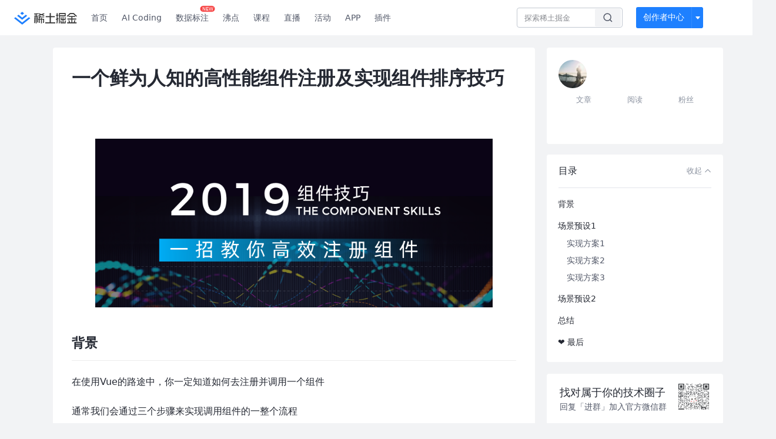

--- FILE ---
content_type: text/html; charset=utf-8
request_url: https://juejin.cn/post/6844904008620965902
body_size: 26366
content:
<!doctype html>
<html data-n-head-ssr lang="zh" data-n-head="%7B%22lang%22:%7B%22ssr%22:%22zh%22%7D%7D">
  <head >
    <title>一个鲜为人知的高性能组件注册及实现组件排序技巧这可能是80%Vue友最常见的一个使用子组件的模式，没错，我也经常这么干. - 掘金</title><meta data-n-head="ssr" charset="utf-8"><meta data-n-head="ssr" name="viewport" content="width=device-width, initial-scale=1, user-scalable=no, viewport-fit=cover"><meta data-n-head="ssr" name="apple-itunes-app" content="app-id=987739104"><meta data-n-head="ssr" name="theme-color" content="#ffffff"><meta data-n-head="ssr" name="msapplication-TileColor" content="#da532c"><meta data-n-head="ssr" name="msvalidate.01" content="BADCF2429624CB0432BE8924E5343343"><meta data-n-head="ssr" name="google-site-verification" content="m8eimwHTlWoObBcEuX3ot93QtMJFS_zHdMZROWrX7-o"><meta data-n-head="ssr" vmid="description" name="description" content="这可能是80%Vue友最常见的一个使用子组件的模式，没错，我也经常这么干...如果你用腻了这种方式，想换个新奇的，接着往下走，我们再学习两个不常用的但又很高效的使用方式，提升开发逼格。 想象一下一个会员中心组件，有一部分区域用来展示会员与会员差异的相关展示模块，但是这两个只会展…"><meta data-n-head="ssr" vmid="keywords" name="keywords" content="前端中文技术社区,前端开发社区,前端技术交流,前端框架教程,JavaScript 学习资源,CSS 技巧与最佳实践,HTML5 最新动态,前端工程师职业发展,开源前端项目,前端技术趋势"><link data-n-head="ssr" rel="preconnect" href="//unpkg.byted-static.com/" crossorigin="anonymous"><link data-n-head="ssr" rel="preconnect" href="//lf3-cdn-tos.bytescm.com" crossorigin="anonymous"><link data-n-head="ssr" rel="preconnect" href="//mcs.snssdk.com" crossorigin="anonymous"><link data-n-head="ssr" rel="preconnect" href="//i.snssdk.com" crossorigin="anonymous"><link data-n-head="ssr" rel="dns-prefetch" href="//lf3-short.ibytedapm.com"><link data-n-head="ssr" rel="dns-prefetch" href="//lf3-cdn-tos.bytescm.com"><link data-n-head="ssr" rel="dns-prefetch" href="//api.juejin.cn"><link data-n-head="ssr" rel="dns-prefetch" href="//lf-cdn-tos.bytescm.com"><link data-n-head="ssr" rel="dns-prefetch" href="//unpkg.byted-static.com"><link data-n-head="ssr" rel="dns-prefetch" href="//p1-juejin.byteimg.com"><link data-n-head="ssr" rel="dns-prefetch" href="//p3-juejin.byteimg.com"><link data-n-head="ssr" rel="dns-prefetch" href="//p6-juejin.byteimg.com"><link data-n-head="ssr" rel="dns-prefetch" href="//p9-juejin.byteimg.com"><link data-n-head="ssr" rel="dns-prefetch" href="//p1-jj.byteimg.com"><link data-n-head="ssr" rel="dns-prefetch" href="//p2-jj.byteimg.com"><link data-n-head="ssr" rel="dns-prefetch" href="//p6-jj.byteimg.com"><link data-n-head="ssr" rel="dns-prefetch" href="//p9-jj.byteimg.com"><link data-n-head="ssr" rel="dns-prefetch" href="//mcs.snssdk.com"><link data-n-head="ssr" rel="dns-prefetch" href="//i.snssdk.com"><link data-n-head="ssr" rel="apple-touch-icon" sizes="180x180" href="https://lf-web-assets.juejin.cn/obj/juejin-web/xitu_juejin_web/static/favicons/apple-touch-icon.png"><link data-n-head="ssr" rel="icon" type="image/png" sizes="32x32" href="https://lf-web-assets.juejin.cn/obj/juejin-web/xitu_juejin_web/static/favicons/favicon-32x32.png"><link data-n-head="ssr" rel="icon" type="image/png" sizes="16x16" href="https://lf-web-assets.juejin.cn/obj/juejin-web/xitu_juejin_web/static/favicons/favicon-16x16.png"><link data-n-head="ssr" rel="mask-icon" href="https://lf-web-assets.juejin.cn/obj/juejin-web/xitu_juejin_web/static/favicons/safari-pinned-tab.svg" color="#1E80FF"><link data-n-head="ssr" rel="manifest" href="https://lf-web-assets.juejin.cn/obj/juejin-web/xitu_juejin_web/static/favicons/site.webmanifest"><link data-n-head="ssr" rel="search" title="掘金" href="https://lf-web-assets.juejin.cn/obj/juejin-web/xitu_juejin_web/static/search.xml" type="application/opensearchdescription+xml"><link data-n-head="ssr" rel="stylesheet" href="https://lf-web-assets.juejin.cn/obj/juejin-web/xitu_juejin_web/static/bytedesign.min.css"><link data-n-head="ssr" rel="canonical" href="https://juejin.cn/post/6844904008620965902"><script data-n-head="ssr" type="text/javascript" data-sdk-glue-default="load" src="https://lf-web-assets.juejin.cn/obj/juejin-web/xitu_juejin_web/static/rc-client-security-web-glue/1.0.0.19/sdk-glue.js"></script><script data-n-head="ssr" type="text/javascript" data-sdk-glue-default="init">
        (function (){
          var options = {
            bdms: {
              aid: 2608,
              paths: [
                '/growth_api/v1/publish_benefit_history',
                '/growth_api/v1/check_in',
                '/growth_api/v1/lottery/draw',
                '/growth_api/v1/lottery/ten_draw',
                '/web_shorten',
                '/user_api/v1/user/get',
                '/interact_api/v1/digg/save',
                '/interact_api/v1/digg/query_page',
                '/interact_api/v1/comment/list',
                '/interact_api/v1/comment/hots',
                '/content_api/v1/article/detail',
                '/user_api/v1/follow/followees',
                '/user_api/v1/follow/followers',
                '/interact_api/v1/follow/tag_list',
                '/recommend_api/v1/article/recommend_cate_feed',
                '/interact_api/v1/comment/publish',
                '/interact_api/v1/reply/publish',
                '/growth_api/v1/get_benefit_page',
                '/growth_api/v1/get_cur_point',
                '/growth_api/v1/ten_draw', 
                '/growth_api/v1/draw',
                '/growth_api/v1/lottery_config/get',
                '/user_api/v1/user_referral/bind',
              ]
            },
            verifyCenter: {
              interceptPathList: [
                '/user_api/v1/user/get',
                '/interact_api/v1/digg/save',
                '/interact_api/v1/digg/query_page',
                '/interact_api/v1/comment/list',
                '/interact_api/v1/comment/hots',
                '/content_api/v1/article/detail',
                '/user_api/v1/follow/followees',
                '/user_api/v1/follow/followers',
                '/interact_api/v1/follow/tag_list',
                '/recommend_api/v1/article/recommend_cate_feed',
              ],
              commonOptions: {
                aid: 2608,
                repoId: 56081
              },
              captchaOptions: {
                showMode: 'mask',
              },
            }
          }
        var sdkInfo = {
          bdms: {
            init: function (options) {
              window.bdms.init(options)
            },
            isLoaded: function () {
              return !!window.bdms
            },
            srcList: [
              'https://lf-headquarters-speed.yhgfb-cn-static.com/obj/rc-client-security/web/stable/1.0.0.33/bdms.js',
              'https://lf-c-flwb.bytetos.com/obj/rc-client-security/web/stable/1.0.0.33/bdms.js',
            ],
          },
          verifyCenter: {
            init: function (options) {
              window.TTGCaptcha.init(options);
            },
            isLoaded: function () {
              return !!window.TTGCaptcha;
            },
            srcList: [
              'https://lf-cdn-tos.bytescm.com/obj/rc-verifycenter/sec_sdk_build/4.0.10/captcha/index.js',
              'https://lf-rc1.yhgfb-cn-static.com/obj/rc-verifycenter/sec_sdk_build/4.0.10/captcha/index.js',
            ],
          }
        }
        window._SdkGlueInit(options, sdkInfo)
        })();
        </script><script data-n-head="ssr" vmid="slardar" type="text/javascript" crossorigin="anonymous">;(function (w, d, u, b, n, pc, ga, ae, po, s, p, e, t, pp) {pc = 'precollect';ga = 'getAttribute';ae = 'addEventListener';po = 'PerformanceObserver';s = function (m) {p = [].slice.call(arguments);p.push(Date.now(), location.href);(m == pc ? s.p.a : s.q).push(p)};s.q = [];s.p = { a: [] };w[n] = s;e = document.createElement('script');e.src = u + '?bid=' + b + '&globalName=' + n;e.crossOrigin = u.indexOf('sdk-web') > 0 ? 'anonymous' : 'use-credentials';d.getElementsByTagName('head')[0].appendChild(e);if (ae in w) {s.pcErr = function (e) {e = e || w.event;t = e.target || e.srcElement;if (t instanceof Element || t instanceof HTMLElement) {if (t[ga]('integrity')) {w[n](pc, 'sri', t[ga]('href') || t[ga]('src'))} else {w[n](pc, 'st', { tagName: t.tagName, url: t[ga]('href') || t[ga]('src') })}} else {w[n](pc, 'err', e.error || e.message)}};s.pcRej = function (e) {e = e || w.event;w[n](pc, 'err', e.reason || (e.detail && e.detail.reason))};w[ae]('error', s.pcErr, true);w[ae]('unhandledrejection', s.pcRej, true);};if('PerformanceLongTaskTiming' in w) {pp = s.pp = { entries: [] };pp.observer = new PerformanceObserver(function (l) {pp.entries = pp.entries.concat(l.getEntries())});pp.observer.observe({ entryTypes: ['longtask', 'largest-contentful-paint','layout-shift'] })}})(window,document,'https://lf3-short.ibytedapm.com/slardar/fe/sdk-web/browser.cn.js','2608','SlardarWeb')</script><script data-n-head="ssr" type="text/javascript" src="https://lf-web-assets.juejin.cn/obj/juejin-web/xitu_juejin_web/static/slardar-plugin/imageReport.js"></script><script data-n-head="ssr" type="text/javascript" src="https://lf-web-assets.juejin.cn/obj/juejin-web/xitu_juejin_web/static/cdn-retry/bundle-dcf007.js" id="cdn-retry" defer></script><script data-n-head="ssr" type="application/ld+json">[{"@context":"https://schema.org","@type":"BlogPosting","mainEntityOfPage":{"@type":"WebPage","@id":"https://juejin.cn/post/6844904008620965902"},"headline":"一个鲜为人知的高性能组件注册及实现组件排序技巧","description":"这可能是80%Vue友最常见的一个使用子组件的模式，没错，我也经常这么干...如果你用腻了这种方式，想换个新奇的，接着往下走，我们再学习两个不常用的但又很高效的使用方式，提升开发逼格。 想象一下一个会员中心组件，有一部分区域用来展示会员与会员差异的相关展示模块，但是这两个只会展…","image":[],"author":{"@type":"Organization","name":"Sneaker_Huang"},"publisher":{"@type":"Organization","name":"掘金","logo":{"@type":"ImageObject","url":"//lf-web-assets.juejin.cn/obj/juejin-web/xitu_juejin_web/e08da34488b114bd4c665ba2fa520a31.svg"}},"datePublished":"2019-12-02T03:18:20+00:00","dateModified":"2020-08-30T12:45:44+00:00"},{"@context":"https://schema.org","@type":"BreadcrumbList","itemListElement":[{"@type":"ListItem","name":"稀土掘金","position":1,"item":"https://juejin.cn"},{"@type":"ListItem","name":"前端","position":2,"item":"https://juejin.cn/frontend"},{"@type":"ListItem","name":"文章","position":3}]}]</script><link rel="preload" href="//lf-web-assets.juejin.cn/obj/juejin-web/xitu_juejin_web/6584a1f.js" as="script"><link rel="preload" href="//lf-web-assets.juejin.cn/obj/juejin-web/xitu_juejin_web/c5d1419.js" as="script"><link rel="preload" href="//lf-web-assets.juejin.cn/obj/juejin-web/xitu_juejin_web/00c10b8.js" as="script"><link rel="preload" href="//lf-web-assets.juejin.cn/obj/juejin-web/xitu_juejin_web/app.a51996e.css" as="style"><link rel="preload" href="//lf-web-assets.juejin.cn/obj/juejin-web/xitu_juejin_web/bd5bcad.js" as="script"><link rel="preload" href="//lf-web-assets.juejin.cn/obj/juejin-web/xitu_juejin_web/layouts/default.a1d6163.css" as="style"><link rel="preload" href="//lf-web-assets.juejin.cn/obj/juejin-web/xitu_juejin_web/ebb406d.js" as="script"><link rel="preload" href="//lf-web-assets.juejin.cn/obj/juejin-web/xitu_juejin_web/85257f0.js" as="script"><link rel="preload" href="//lf-web-assets.juejin.cn/obj/juejin-web/xitu_juejin_web/12.605d09c.css" as="style"><link rel="preload" href="//lf-web-assets.juejin.cn/obj/juejin-web/xitu_juejin_web/2ea03d7.js" as="script"><link rel="stylesheet" href="//lf-web-assets.juejin.cn/obj/juejin-web/xitu_juejin_web/app.a51996e.css"><link rel="stylesheet" href="//lf-web-assets.juejin.cn/obj/juejin-web/xitu_juejin_web/layouts/default.a1d6163.css"><link rel="stylesheet" href="//lf-web-assets.juejin.cn/obj/juejin-web/xitu_juejin_web/12.605d09c.css">
  </head>
  <body >
    <script data-n-head="ssr" type="text/javascript" data-pbody="true">(function () {
    const pages = [
        /^\/$/,
        /^\/following$/,
        /^\/recommended$/,
        '^/pins.*',
        '^/pin.*',
        /^\/course(?!\/payment\/)/,
        /^\/post\/.*/,
        '^/hot.*',
        /^\/book\/\d+/,
        /^\/video\/\d+/,
        /^\/user\/settings.*/,
        /^\/spost\/\d+/,
        /^\/notification(?!\/im)/,
        '^/backend',
        '^/frontend',
        '^/android',
        '^/ios',
        '^/ai',
        '^/freebie',
        '^/career',
        '^/article',
        '^/player',
    ];
    function isInJuejinApp() {
        const userAgent = typeof navigator !== 'undefined' ? navigator.userAgent : '';
        return /juejin/i.test(userAgent);
    }
    if (typeof window !== 'undefined' && !isInJuejinApp()) {
        try {
            const path = window.location.pathname;
            const isAvailable = pages.some((page) => {
                const reg = new RegExp(page);
                return reg.test(path);
            });
            if (isAvailable) {
                const localValue = localStorage.getItem('juejin_2608_theme') || '{}';
                let { theme = 'light', isFollowSystem = false } = JSON.parse(localValue);
                if (isFollowSystem) {
                    const themeMedia = window.matchMedia('(prefers-color-scheme: light)');
                    theme = themeMedia.matches ? 'light' : 'dark';
                    localStorage.setItem('juejin_2608_theme', JSON.stringify({ theme, isFollowSystem }));
                }
                document.body.setAttribute('data-theme', theme);
            }
            else {
                document.body.setAttribute('data-theme', 'light');
            }
        }
        catch (e) {
            console.error('浏览器不支持localStorage');
        }
    }
})()</script><div data-server-rendered="true" id="__nuxt"><div id="__layout"><div id="juejin"><div data-v-539963b4 data-v-61fb5e44><div class="view-container" data-v-539963b4><!----> <header data-fetch-key="data-v-21a07997:0" class="main-header main-header unauthorized visible" data-v-21a07997 data-v-539963b4><div class="container" data-v-21a07997><a rel="noreferrer" class="logo" data-v-21a07997><img src="//lf-web-assets.juejin.cn/obj/juejin-web/xitu_juejin_web/e08da34488b114bd4c665ba2fa520a31.svg" alt="稀土掘金" class="logo-img" data-v-21a07997> <img src="//lf-web-assets.juejin.cn/obj/juejin-web/xitu_juejin_web/6c61ae65d1c41ae8221a670fa32d05aa.svg" alt="稀土掘金" class="mobile" data-v-21a07997></a> <!----> <nav role="navigation" class="main-nav" data-v-21a07997><ul class="nav-list" data-v-21a07997><!----> <li class="main-nav-list" data-v-21a07997><!----> <ul class="phone-hide" data-v-21a07997><li class="nav-item link-item" data-v-21a07997><a href="/" data-v-21a07997>首页</a></li> <li class="nav-item link-item activities" data-v-21a07997><a href="https://aicoding.juejin.cn" data-v-21a07997>
                AI Coding
              </a></li> <li class="nav-item link-item activities" data-v-21a07997><a href="https://aidp.juejin.cn" data-v-21a07997>
                数据标注
                <span class="new-font" data-v-21a07997>NEW</span></a></li> <li class="nav-item link-item activities" data-v-21a07997><a href="/pins" data-v-21a07997>
                沸点
                <span class="text" data-v-21a07997><!----></span></a></li> <li class="nav-item link-item book" data-v-21a07997><a href="/course" data-v-21a07997>
                课程
                <!----></a></li> <li class="nav-item link-item" data-v-21a07997><a href="/live" data-v-21a07997>
                直播
              </a></li> <li class="nav-item link-item" data-v-21a07997><a href="/events/all" data-v-21a07997>
                活动
              </a></li> <nav class="nav-item link-item download-icon" data-v-21a07997><a href="/app?utm_source=jj_nav" target="_blank" class="download-app no-border" data-v-21a07997>
                APP
              </a></nav> <nav class="nav-item link-item extension-icon" data-v-21a07997><a href="https://juejin.cn/extension?utm_source=jj_nav" target="_blank" rel="nofollow noopener noreferrer" class="jj-link broswer-extension no-border" data-v-65b50b51 data-v-21a07997><span data-v-65b50b51 data-v-21a07997>插件</span></a></nav> <!----></ul></li> <ul class="right-side-nav" data-v-21a07997><li class="search-add" data-v-21a07997><ul class="search-add-ul" data-v-21a07997><li class="nav-item search" data-v-21a07997><form role="search" class="search-form" data-v-21a07997><input type="search" maxlength="64" placeholder="" value="" class="search-input" data-v-21a07997> <div class="seach-icon-container" data-v-21a07997><svg width="18" height="18" viewBox="0 0 18 18" fill="none" xmlns="http://www.w3.org/2000/svg" class="search-icon" data-v-21a07997 data-v-21a07997><path d="M12.4008 12.4008C14.744 10.0577 14.744 6.25871 12.4008 3.91556C10.0577 1.57242 6.25871 1.57242 3.91556 3.91556C1.57242 6.25871 1.57242 10.0577 3.91556 12.4008C6.25871 14.744 10.0577 14.744 12.4008 12.4008ZM12.4008 12.4008L15.5828 15.5828" stroke-width="1.5" stroke-linecap="round" stroke-linejoin="round" data-v-21a07997 data-v-21a07997></path></svg></div> <!----> <div class="typehead" style="display:none;" data-v-21a07997><!----> <div class="title" data-v-21a07997><span data-v-21a07997>搜索历史</span> <span class="clear" data-v-21a07997>
                        清空
                      </span></div> <div class="list" data-v-21a07997></div></div></form></li> <!----> <li class="nav-item add creator-item" data-v-21a07997><div class="add-group" data-v-222d7b0f data-v-21a07997><!----> <button class="add-btn" data-v-222d7b0f>
    创作者中心
  </button> <div class="more" data-v-222d7b0f><svg width="12" height="12" viewBox="0 0 12 12" fill="none" xmlns="http://www.w3.org/2000/svg" class="unfold12-icon" data-v-222d7b0f data-v-222d7b0f><path d="M2.45025 4.82383C2.17422 4.49908 2.40501 4 2.83122 4H9.16878C9.59499 4 9.82578 4.49908 9.54975 4.82382L6.38097 8.5518C6.1813 8.7867 5.8187 8.7867 5.61903 8.5518L2.45025 4.82383Z" fill="white" data-v-222d7b0f data-v-222d7b0f></path></svg> <div class="more-mask" data-v-222d7b0f></div> <div class="more-list" data-v-222d7b0f><ul class="menu" data-v-222d7b0f><li class="item" data-v-222d7b0f><div class="icon write-article" data-v-222d7b0f></div> <div class="title" data-v-222d7b0f>写文章</div></li><li class="item" data-v-222d7b0f><div class="icon issue-points" data-v-222d7b0f></div> <div class="title" data-v-222d7b0f>发沸点</div></li><li class="item" data-v-222d7b0f><div class="icon write-note" data-v-222d7b0f></div> <div class="title" data-v-222d7b0f>写笔记</div></li><li class="item" data-v-222d7b0f><div class="icon create-jcode" data-v-222d7b0f></div> <div class="title" data-v-222d7b0f>写代码</div></li><li class="item" data-v-222d7b0f><div class="icon drafts" data-v-222d7b0f></div> <div class="title" data-v-222d7b0f>草稿箱</div></li></ul> <div class="divider" data-v-222d7b0f></div> <div class="inspiration" data-v-222d7b0f><div class="info" data-v-222d7b0f><span class="title" data-v-222d7b0f>创作灵感</span> <span class="more-info" data-v-222d7b0f>
            查看更多
            <i class="icon byte-icon byte-icon--right" data-v-222d7b0f><svg t="1561636167146" class="icon" viewBox="0 0 1024 1024" version="1.1" xmlns="http://www.w3.org/2000/svg" p-id="404349" xmlns:xlink="http://www.w3.org/1999/xlink"><path d="M630.4 512L283.52 165.12a21.12 21.12 0 0 1 0-30.08l30.08-30.08a21.12 21.12 0 0 1 30.08 0l377.6 376.96a42.24 42.24 0 0 1 0 60.16l-377.6 376.96a21.12 21.12 0 0 1-30.08 0l-30.08-30.08a21.12 21.12 0 0 1 0-30.08z" p-id="404350"></path></svg></i></span></div> <div class="list" data-v-222d7b0f>  <div class="item" data-v-21339fef data-v-222d7b0f><div class="xitu-skeleton xitu-skeleton-animated" data-v-21339fef><div class="xitu-skeleton-item" data-v-21339fef><!----> <div class="xitu-skeleton-content" style="padding:20px;" data-v-21339fef><div class="xitu-skeleton-line" data-v-21339fef></div><div class="xitu-skeleton-line" data-v-21339fef></div><div class="xitu-skeleton-line" data-v-21339fef></div></div></div></div></div></div></div></div></div> <!----></div></li></ul></li> <!----> <!----> <!----> <li class="nav-item auth hidden" data-v-21a07997><div class="login-button-wrap" data-v-21a07997><button class="login-button" data-v-21a07997>
                登录
                <div class="login-button-inner" data-v-21a07997><div class="login-button-line" data-v-21a07997></div>
                  注册
                </div></button> <!----></div></li></ul></ul></nav></div></header>  <main class="container main-container" style="max-width:1140px;" data-v-539963b4><div class="view column-view post-view" data-v-539963b4 data-v-61fb5e44><!----> <div class="main-area article-area" data-v-539963b4 data-v-61fb5e44><article itemscope="itemscope" itemtype="http://schema.org/Article" data-entry-id="6844904008620965902" data-draft-id="6845076560785965064" data-original-type="0" class="article" data-v-61fb5e44><meta itemprop="url" content="https://juejin.im/post/6844904008620965902"> <meta itemprop="headline" content="一个鲜为人知的高性能组件注册及实现组件排序技巧"> <meta itemprop="keywords" content="前端"> <meta itemprop="datePublished" content="2019-12-02T03:18:20.000Z"> <meta itemprop="image" content="https://p1-jj.byteimg.com/tos-cn-i-t2oaga2asx/gold-assets/icon/icon-128.png~tplv-t2oaga2asx-image.image"> <div itemprop="author" itemscope="itemscope" itemtype="http://schema.org/Person"><meta itemprop="name" content="Sneaker_Huang"> <meta itemprop="url" content="https://juejin.cn/user/1081575171175703"></div> <div itemprop="publisher" itemscope="itemscope" itemtype="http://schema.org/Organization"><meta itemprop="name" content="掘金"> <div itemprop="logo" itemscope="itemscope" itemtype="https://schema.org/ImageObject"><meta itemprop="url" content="https://p1-jj.byteimg.com/tos-cn-i-t2oaga2asx/gold-assets/icon/icon-white-180.png~tplv-t2oaga2asx-image.image"> <meta itemprop="width" content="180"> <meta itemprop="height" content="180"></div></div> <h1 class="article-title" data-v-61fb5e44>
            一个鲜为人知的高性能组件注册及实现组件排序技巧
            <!----> <!----></h1> <div class="author-info-block block-hidden" data-v-61fb5e44><div class="author-info-box" data-v-61fb5e44><div class="author-name" data-v-61fb5e44><a href="/user/1081575171175703/posts" target="_blank" rel="" class="jj-link username username ellipsis" data-v-65b50b51 data-v-292f6e48 data-v-61fb5e44><span class="name" style="max-width:160px;" data-v-65b50b51 data-v-292f6e48>
    Sneaker_Huang
  </span> <!----> <!----> <!----> </a></div> <div class="meta-box" data-v-61fb5e44><time datetime="2019-12-02T03:18:20.000Z" title="Mon Dec 02 2019 03:18:20 GMT+0000 (Coordinated Universal Time)" class="time" data-v-61fb5e44>
                    2019-12-02
                  </time> <svg width="16" height="16" viewBox="0 0 16 16" fill="none" xmlns="http://www.w3.org/2000/svg" class="read-icon" data-v-61fb5e44><path d="M7.90078 2.80078C4.49278 2.80078 1.74745 6.11672 0.800781 7.77469C1.74745 9.58339 4.49278 13.2008 7.90078 13.2008C11.3088 13.2008 14.0541 9.58339 15.0008 7.77469C14.0541 6.11672 11.3088 2.80078 7.90078 2.80078Z" stroke="currentColor" data-v-61fb5e44></path><circle cx="7.89922" cy="8.00078" r="2.2" stroke="currentColor" data-v-61fb5e44></circle></svg> <span class="views-count" data-v-61fb5e44>
                    5,887
                  </span> <span class="read-time" data-v-61fb5e44><svg width="16" height="16" viewBox="0 0 16 16" fill="none" xmlns="http://www.w3.org/2000/svg" data-v-61fb5e44><rect width="16" height="16" fill="none" data-v-61fb5e44></rect><circle cx="8" cy="8" r="5.65625" stroke="#8A919F" data-v-61fb5e44></circle><path d="M7.69141 5.18652V8.30924H10.8141" stroke="#8A919F" stroke-linecap="round" stroke-linejoin="round" data-v-61fb5e44></path></svg>
                    阅读4分钟
                  </span> <!----></div></div> <div style="flex:1;" data-v-61fb5e44></div> <!----> <!----></div> <!----> <!----> <!----> <!----> <div id="article-root" itemprop="articleBody" class="main" data-v-61fb5e44><div class="article-viewer markdown-body cache legacy"><style>.markdown-body{word-break:break-word;line-height:1.75;font-weight:400;font-size:16px;overflow-x:hidden;color:#252933}.markdown-body h1,.markdown-body h2,.markdown-body h3,.markdown-body h4,.markdown-body h5,.markdown-body h6{line-height:1.5;margin-top:35px;margin-bottom:10px;padding-bottom:5px}.markdown-body h1{font-size:24px;line-height:38px;margin-bottom:5px}.markdown-body h2{font-size:22px;line-height:34px;padding-bottom:12px;border-bottom:1px solid #ececec}.markdown-body h3{font-size:20px;line-height:28px}.markdown-body h4{font-size:18px;line-height:26px}.markdown-body h5{font-size:17px;line-height:24px}.markdown-body h6{font-size:16px;line-height:24px}.markdown-body p{line-height:inherit;margin-top:22px;margin-bottom:22px}.markdown-body img{max-width:100%}.markdown-body hr{border:none;border-top:1px solid #ddd;margin-top:32px;margin-bottom:32px}.markdown-body code{word-break:break-word;border-radius:2px;overflow-x:auto;background-color:#fff5f5;color:#ff502c;font-size:.87em;padding:.065em .4em}.markdown-body code,.markdown-body pre{font-family:Menlo,Monaco,Consolas,Courier New,monospace}.markdown-body pre{overflow:auto;position:relative;line-height:1.75}.markdown-body pre>code{font-size:12px;padding:15px 12px;margin:0;word-break:normal;display:block;overflow-x:auto;color:#333;background:#f8f8f8}.markdown-body a{text-decoration:none;color:#0269c8;border-bottom:1px solid #d1e9ff}.markdown-body a:active,.markdown-body a:hover{color:#275b8c}.markdown-body table{display:inline-block!important;font-size:12px;width:auto;max-width:100%;overflow:auto;border:1px solid #f6f6f6}.markdown-body thead{background:#f6f6f6;color:#000;text-align:left}.markdown-body tr:nth-child(2n){background-color:#fcfcfc}.markdown-body td,.markdown-body th{padding:12px 7px;line-height:24px}.markdown-body td{min-width:120px}.markdown-body blockquote{color:#666;padding:1px 23px;margin:22px 0;border-left:4px solid #cbcbcb;background-color:#f8f8f8}.markdown-body blockquote:after{display:block;content:""}.markdown-body blockquote>p{margin:10px 0}.markdown-body ol,.markdown-body ul{padding-left:28px}.markdown-body ol li,.markdown-body ul li{margin-bottom:0;list-style:inherit}.markdown-body ol li .task-list-item,.markdown-body ul li .task-list-item{list-style:none}.markdown-body ol li .task-list-item ol,.markdown-body ol li .task-list-item ul,.markdown-body ul li .task-list-item ol,.markdown-body ul li .task-list-item ul{margin-top:0}.markdown-body ol ol,.markdown-body ol ul,.markdown-body ul ol,.markdown-body ul ul{margin-top:3px}.markdown-body ol li{padding-left:6px}.markdown-body .contains-task-list{padding-left:0}.markdown-body .task-list-item{list-style:none}@media (max-width:720px){.markdown-body h1{font-size:24px}.markdown-body h2{font-size:20px}.markdown-body h3{font-size:18px}}</style><style data-highlight data-highlight-key="juejin"></style><p></p><figure><img src="https://p1-jj.byteimg.com/tos-cn-i-t2oaga2asx/gold-user-assets/2019/12/1/16ec0a14d22bbefa~tplv-t2oaga2asx-jj-mark:3024:0:0:0:q75.png" loading="lazy"><figcaption></figcaption></figure><p></p>
<h2 class="heading" data-id="heading-0">背景</h2>
<p>在使用Vue的路途中，你一定知道如何去注册并调用一个组件</p>
<p>通常我们会通过三个步骤来实现调用组件的一整个流程</p>
<ul>
<li>通过<strong>import</strong>引入组件</li>
<li>在父组件的组件对象<strong>components</strong>中将导入的子组件注册</li>
<li>在父组件中使用该组件</li>
</ul>
<pre><code class="hljs bash" lang="bash">&#x3C;template>
  &#x3C;div>
    &#x3C;Child msg=<span class="hljs-string">"Hello World！"</span>/>
  &#x3C;/div>
&#x3C;/template>

&#x3C;script>
import Child from <span class="hljs-string">"../components/Child"</span>;

<span class="hljs-built_in">export</span> default {
  name: <span class="hljs-string">"page"</span>,
  components: {
    Child
  }
};
&#x3C;/script>
</code></pre><p>这可能是80%Vue友最常见的一个使用子组件的模式，没错，我也经常这么干...如果你用腻了这种方式，想换个新奇的，接着往下走，我们再学习两个不常用的但又很高效的使用方式，提升开发逼格。</p>
<h2 class="heading" data-id="heading-1">场景预设1</h2>
<p>想象一下一个会员中心组件，有一部分区域用来展示会员与会员差异的相关展示模块，但是这两个只会展示其中一个，会员与非会员。假设我们现在有<strong>MemberInfo</strong>以及<strong>UserInfo</strong>两个组件,我们想根据用户身份进行对应模块显示</p>
<h3 class="heading" data-id="heading-2">实现方案1</h3>
<p>这可能是大部分前端玩家会想到的实现方式，包括我自己也常常会如此(捂脸)</p>
<pre><code class="hljs bash" lang="bash">&#x3C;template>
  &#x3C;div class=<span class="hljs-string">"container"</span>>
    &#x3C;button @click=<span class="hljs-string">"isMember = !isMember"</span>>{{isMember?<span class="hljs-string">'我不想要会员了，哼'</span>:<span class="hljs-string">'我要成为会员'</span>}}&#x3C;/button>
    &#x3C;UserInfo v-if=<span class="hljs-string">"!isMember"</span>/>
    &#x3C;MemberInfo v-else/>
  &#x3C;/div>
&#x3C;/template>

&#x3C;script>
import UserInfo from <span class="hljs-string">"../components/UserInfo"</span>;
import MemberInfo from <span class="hljs-string">"../components/MemberInfo"</span>;

<span class="hljs-built_in">export</span> default {
  name: <span class="hljs-string">"user"</span>,
  <span class="hljs-function"><span class="hljs-title">data</span></span>() {
    <span class="hljs-built_in">return</span> {
      isMember: <span class="hljs-literal">false</span>
    };
  },
  components: {
    UserInfo,
    MemberInfo
  }
};
&#x3C;/script>
</code></pre><p></p><figure><img src="https://p1-jj.byteimg.com/tos-cn-i-t2oaga2asx/gold-user-assets/2019/12/1/16ec08ef54e24ae8~tplv-t2oaga2asx-jj-mark:3024:0:0:0:q75.png" loading="lazy"><figcaption></figcaption></figure><p></p>
<h3 class="heading" data-id="heading-3">实现方案2</h3>
<p>通过阅读官方文档，我们会发现Vue有提供一个内置组件 component ，渲染一个“元组件”为动态组件。根据 <span><strong>is</strong></span> 的值，来决定哪个组件被渲染。如果你对此还不太了解，文末会奉上官网传送门.</p>
<pre><code class="hljs bash" lang="bash">&#x3C;template>
  &#x3C;div class=<span class="hljs-string">"container"</span>>
    &#x3C;button @click=<span class="hljs-string">"isMember = !isMember"</span>>{{isMember?<span class="hljs-string">'我不想要会员了，哼'</span>:<span class="hljs-string">'我要成为会员'</span>}}&#x3C;/button>
    &#x3C;component :is=<span class="hljs-string">"userComponentName"</span> title=<span class="hljs-string">"component就是好用哟"</span>/>
  &#x3C;/div>
&#x3C;/template>

&#x3C;script>
import UserInfo from <span class="hljs-string">"../components/UserInfo"</span>;
import MemberInfo from <span class="hljs-string">"../components/MemberInfo"</span>;

<span class="hljs-built_in">export</span> default {
  name: <span class="hljs-string">"userComponent"</span>,
  <span class="hljs-function"><span class="hljs-title">data</span></span>() {
    <span class="hljs-built_in">return</span> {
      isMember: <span class="hljs-literal">false</span>
    };
  },
  components: {
    UserInfo,
    MemberInfo
  },
  computed: {
    <span class="hljs-function"><span class="hljs-title">userComponentName</span></span>() {
      <span class="hljs-built_in">let</span> { isMember } = this;
      <span class="hljs-built_in">return</span> isMember ? <span class="hljs-string">"member-info"</span> : <span class="hljs-string">"user-info"</span>;
    }
  }
};
&#x3C;/script>
</code></pre><p></p><figure><img src="https://p1-jj.byteimg.com/tos-cn-i-t2oaga2asx/gold-user-assets/2019/12/1/16ec08f5e5683d9a~tplv-t2oaga2asx-jj-mark:3024:0:0:0:q75.png" loading="lazy"><figcaption></figcaption></figure><p></p>
<p>从方案1过渡到方案2 ，很明显我们通过计算属性配合内置组件<strong>component</strong>完美剔除了<strong>v-if/v-else</strong>的逻辑判断，也可以正常做数据传递</p>
<p>只是从现在看来，除了使用方法改变了，没有啥差异了。这并不是本次想介绍的。现有的两个模块组件，我们仍然必须先导入并注册才能完成调用。现在，我们就不想提前注册好所需使用的子组件，因为太麻烦了并且浪费性能，我们想尝试动态导入注册使用,让我们继续往下，冲冲冲！</p>
<h3 class="heading" data-id="heading-4">实现方案3</h3>
<pre><code class="hljs bash" lang="bash">&#x3C;template>
  &#x3C;div class=<span class="hljs-string">"container"</span>>
    &#x3C;button @click=<span class="hljs-string">"isMember = !isMember"</span>>{{isMember?<span class="hljs-string">'我不想要会员了，哼'</span>:<span class="hljs-string">'我要成为会员'</span>}}&#x3C;/button>
    &#x3C;component :is=<span class="hljs-string">"userComponentImstance"</span> title=<span class="hljs-string">"component就是好用哟"</span>/>
  &#x3C;/div>
&#x3C;/template>

&#x3C;script>
<span class="hljs-built_in">export</span> default {
  name: <span class="hljs-string">"userImport"</span>,
  <span class="hljs-function"><span class="hljs-title">data</span></span>() {
    <span class="hljs-built_in">return</span> {
      isMember: <span class="hljs-literal">false</span>
    };
  },
  computed: {
    <span class="hljs-function"><span class="hljs-title">userComponentImstance</span></span>() {
      <span class="hljs-built_in">let</span> { isMember } = this;
      <span class="hljs-built_in">let</span> pathName = isMember ? <span class="hljs-string">"MemberInfo"</span> : <span class="hljs-string">"UserInfo"</span>;
      //通过import动态导入组件 配合webpack实现组件分离
      <span class="hljs-built_in">return</span> () => import(`../components/<span class="hljs-variable">${pathName}</span>`);
    }
  }
};
&#x3C;/script>
</code></pre><p>可以看到，我们不再是提前导入注册组件的形式来调用了，<strong>component</strong>直接给其提供一个完整的组件对象
通过阅读官方文档我们可以看到 is接收两种选项之一：</p>
<ul>
<li><strong>注册的组件名称</strong></li>
<li><strong>组件对象</strong></li>
</ul>
<p>现在，我们通过动态<strong>import</strong>的形式导入了子组件，配合<strong>computed</strong>按条件渲染对应的子组件，谁用谁知道。只有在程序运行的时候才会进行，就省去了我们预先导入和注册组件的形式，这样的效果是不是跟使用第三方组件的时候按需加载有个似曾相识的味道..嗯是的，包括我们为了对SPA性能优化的时候router懒加载有着异曲同工之妙。</p>
<p>当我们改变<strong>isMember</strong>这个变量就可以实现动态切换组件了。这样做的好处在于，当我们使用动态导入的时候，<strong>webpack</strong>会将与导入函数匹配的每个文件单独创建一个<strong>chunk</strong>，也就是我们常说的分包加载，而不会一次性加载全部组件。当前样例并不能看出具体有多大的性能提升，但实际开发中，这个优势会非常明显。</p>
<p>如果你熟悉<strong>webpack</strong>你可以很好的利用这点对代码进行拆分和DIY属于自己程序的一个加载策略。具体可以通过<a target="_blank" href="https://link.juejin.cn?target=https%3A%2F%2Fwebpack.js.org%2Fguides%2Fcode-splitting%2F" title="https://webpack.js.org/guides/code-splitting/" ref="nofollow noopener noreferrer"><strong>了解Code Splitting</strong></a></p>
<h2 class="heading" data-id="heading-5">场景预设2</h2>
<p>之前遇到过一个需求，就是给商城首页的几个活动模块根据后端返回顺序依次渲染，当时没想明白怎么实现。而现在，当你看到这里的时候，我想你大概有一点点小思路了吧。(如果没有，那一定是我的错，文章写的不够清晰)。现在知道了内置组件<strong>component</strong>以及我们的动态加载，我们完全可以很轻松的实现。</p>
<p>假设我们父组件为Home主页面，可能存在<strong>Seckill</strong>秒杀、<strong>Group</strong>团购、<strong>Limit</strong>限购、<strong>Bargain</strong>砍价四个活动模块,模块展示及排序均由数据决定，而不再是我们<strong>hard coded</strong></p>
<pre><code class="hljs bash" lang="bash">&#x3C;template>
  &#x3C;div>
    &#x3C;p>假装这是一个商城首页&#x3C;/p>
    &#x3C;button @click=<span class="hljs-string">"shuffle"</span>>随机切换模块顺序&#x3C;/button>
    &#x3C;component :is=<span class="hljs-string">"item.imstance"</span> v-for=<span class="hljs-string">"(item ,i) in componentImstances"</span> :info=<span class="hljs-string">"item"</span> :key=<span class="hljs-string">"i"</span>/>
  &#x3C;/div>
&#x3C;/template>

&#x3C;script>
<span class="hljs-built_in">export</span> default {
  name: <span class="hljs-string">"home"</span>,
  <span class="hljs-function"><span class="hljs-title">data</span></span>() {
    <span class="hljs-built_in">return</span> {
      moduleList: [
        {
          <span class="hljs-built_in">type</span>: <span class="hljs-string">"Bargain"</span>,
          title: <span class="hljs-string">"砍价"</span>,
          startTime: <span class="hljs-string">"2019-12-01"</span>,
          endTime: <span class="hljs-string">"2019-01-01"</span>
        },
        {
          <span class="hljs-built_in">type</span>: <span class="hljs-string">"Seckill"</span>,

          title: <span class="hljs-string">"秒杀"</span>,
          startTime: <span class="hljs-string">"2019-12-05"</span>,
          endTime: <span class="hljs-string">"2019-01-01"</span>
        },
        {
          <span class="hljs-built_in">type</span>: <span class="hljs-string">"Limit"</span>,

          title: <span class="hljs-string">"限购"</span>,
          startTime: <span class="hljs-string">"2019-12-07"</span>,
          endTime: <span class="hljs-string">"2019-01-01"</span>
        },
        {
          <span class="hljs-built_in">type</span>: <span class="hljs-string">"Group"</span>,
          title: <span class="hljs-string">"团购"</span>,
          startTime: <span class="hljs-string">"2019-12-11"</span>,
          endTime: <span class="hljs-string">"2019-01-01"</span>
        }
      ]
    };
  },
  components: {},
  methods: {
    <span class="hljs-function"><span class="hljs-title">shuffle</span></span>() {
      <span class="hljs-built_in">let</span> { moduleList } = this;
      <span class="hljs-built_in">let</span> resultArr = [];
      <span class="hljs-keyword">while</span> (moduleList.length > 0) {
        var index = Math.floor(Math.random() * moduleList.length);
        resultArr.push(moduleList[index]);
        moduleList.splice(index, 1);
      }
      this.moduleList = resultArr;
    }
  },
  computed: {
    <span class="hljs-function"><span class="hljs-title">componentImstances</span></span>() {
      <span class="hljs-built_in">let</span> { moduleList } = this;
      <span class="hljs-built_in">return</span> moduleList.map(item => {
        item.imstance = () => import(`../components/<span class="hljs-variable">${item.type}</span>`);
        <span class="hljs-built_in">return</span> item;
      });
    }
  }
};
&#x3C;/script>
</code></pre><p></p><figure><img src="https://p1-jj.byteimg.com/tos-cn-i-t2oaga2asx/gold-user-assets/2019/12/1/16ec090660b6cfe2~tplv-t2oaga2asx-jj-mark:3024:0:0:0:q75.png" loading="lazy"><figcaption></figcaption></figure><p></p>
<p>这样就实现了我们的活动模块的自定义排序了，但是目前我们的模块动态导入是根据后端返回数据来加载的，没有人会知道中间会不会出现什么幺蛾子，为了避免动态导入的组件在未知情况下加载失败，我们可以去做一个异常模板提示。
将上面中的<strong>componentImstances</strong>稍作修改：</p>
<pre><code class="hljs bash" lang="bash">computed: {
    <span class="hljs-function"><span class="hljs-title">componentImstances</span></span>() {
      <span class="hljs-built_in">let</span> { moduleList } = this;
      <span class="hljs-built_in">return</span> moduleList.map(item => {
        item.imstance = () => {
          <span class="hljs-built_in">return</span> new Promise((resove, reject) => {
            <span class="hljs-built_in">let</span> imstance = import(`../components/<span class="hljs-variable">${item.type}</span>`);
            imstance.then(res => {
              resove(res);
            });
            imstance.catch(e => {
              resove(import(<span class="hljs-string">"../components/Error"</span>));
            });
          });
        };
        <span class="hljs-built_in">return</span> item;
      });
    }
  }
</code></pre><p></p><figure><img src="https://p1-jj.byteimg.com/tos-cn-i-t2oaga2asx/gold-user-assets/2019/12/1/16ec090954b667c9~tplv-t2oaga2asx-jj-mark:3024:0:0:0:q75.png" loading="lazy"><figcaption></figcaption></figure>
我们将动态导入异常的组件捕获并输出默认模板，用户体验嘛肯定是你的夙愿<p></p>
<p>参考：</p>
<p><a target="_blank" href="https://link.juejin.cn?target=https%3A%2F%2Fcn.vuejs.org%2Fv2%2Fapi%2F%23component" title="https://cn.vuejs.org/v2/api/#component" ref="nofollow noopener noreferrer">Vue内置组件</a></p>
<p><a target="_blank" href="https://link.juejin.cn?target=https%3A%2F%2Fwww.webpackjs.com%2F" title="https://www.webpackjs.com/" ref="nofollow noopener noreferrer">webpack</a></p>
<h2 class="heading" data-id="heading-6">总结</h2>
<p>灵活运用component以及import，如果一个组件有许多不同的试图，那这是很有用的，易于扩展。因为它是异步的，仅在需要的时候才加载模板，使代码更加轻量。题外话，component配合keep-alive来缓存组件，效果也是顶呱呱噢，本文不再赘述。相关演示源码已更新到<a target="_blank" href="https://link.juejin.cn?target=https%3A%2F%2Fgithub.com%2FVincentHhd%2Fblogs%2Ftree%2Fmaster%2Fvue_component" title="https://github.com/VincentHhd/blogs/tree/master/vue_component" ref="nofollow noopener noreferrer">Github传送门</a>。</p>
<h2 class="heading" data-id="heading-7">❤️ 最后</h2>
<p><strong>如果你觉得这篇内容对你挺有启发：</strong></p>
<p>分享出去让更多的人也能看到这篇内容（欢迎<strong>点赞</strong>和<strong>关注</strong>😊）</p>
<p>关注公众号「<strong>前端公虾米</strong>」，每周分享前端干货</p>
<p></p><figure><img src="https://p1-jj.byteimg.com/tos-cn-i-t2oaga2asx/gold-user-assets/2019/12/1/16ec08e38d55c89c~tplv-t2oaga2asx-jj-mark:3024:0:0:0:q75.png" loading="lazy"><figcaption></figcaption></figure><p></p>
</div></div></article> <div class="article-end" data-v-539963b4 data-v-61fb5e44><div class="rank-entry-bottom" data-v-539963b4 data-v-61fb5e44><!----></div> <div class="tag-list-box" data-v-539963b4 data-v-61fb5e44><!----><!----><!----></div></div> <!----><!----><!----><!----><!----></div> <div id="sidebar-container" class="sidebar article-sidebar" data-v-01fd4ebd data-v-61fb5e44><div class="sidebar-block author-block author-block-container pure" data-v-7e7e812a data-v-1902877e data-v-01fd4ebd><a href="/user/1081575171175703/posts" target="_blank" rel="" class="jj-link user-item item" data-v-65b50b51 data-v-1902877e><div class="avatar jj-avatar avatar" data-v-03256cc6 data-v-1902877e><img loading="eager" src="https://p26-passport.byteacctimg.com/img/user-avatar/adfc40a70c1efb2aaeab896e96348276~200x200.image" alt="avatar" class="lazy avatar-img immediate" data-v-5244ef91 data-v-03256cc6> </div> <div class="info-box" style="visibility:hidden;" data-v-65b50b51 data-v-1902877e><span to="[object Object]" blank="true" class="username" data-v-292f6e48 data-v-1902877e><span class="name" style="max-width:128px;" data-v-292f6e48>
    Sneaker_Huang
  </span> <span to="" blank="true" class="rank" data-v-23743940 data-v-292f6e48><img src="[data-uri]" alt="创作等级LV.4" title="创作等级LV.4" class="lazy" style="aspect-ratio:NaN;" data-v-5244ef91 data-v-23743940></span> <!----> <!----> </span> <div title="前端工程师" class="position" data-v-65b50b51 data-v-1902877e>
        前端工程师
      </div> <div class="extra-container" data-v-65b50b51 data-v-1902877e><!----> </div></div></a> <div class="count-container" data-v-7e7e812a data-v-1902877e><a href="/user/1081575171175703/posts" target="_blank" rel="" class="jj-link stat-item item" data-v-65b50b51 data-v-1902877e><div class="count" style="display:none;" data-v-65b50b51 data-v-1902877e>
        15
      </div> <div data-v-65b50b51 data-v-1902877e>文章</div></a> <a href="/user/1081575171175703/posts" target="_blank" rel="" class="jj-link stat-item item" data-v-65b50b51 data-v-1902877e><div class="count" style="display:none;" data-v-65b50b51 data-v-1902877e>
        85k
      </div> <div data-v-65b50b51 data-v-1902877e>阅读</div></a> <a href="/user/1081575171175703/followers" target="_blank" rel="" class="jj-link stat-item item" data-v-65b50b51 data-v-1902877e><div class="count" style="display:none;" data-v-65b50b51 data-v-1902877e>
        325
      </div> <div data-v-65b50b51 data-v-1902877e>粉丝</div></a></div> <div class="operate-btn hidden" style="position:relative;z-index:2;min-height:36px;" data-v-7e7e812a data-v-1902877e><!----><!----><!----></div> <!----></div> <div class="sticky-block-box" data-v-01fd4ebd><nav class="article-catalog catalog-block none" data-v-6239701c data-v-16ed86c3 data-v-01fd4ebd><div class="catalog-title" data-v-6239701c><div data-v-6239701c>目录</div> <div class="direction" data-v-6239701c><div class="word" data-v-6239701c>收起</div> <svg width="12" height="12" viewBox="0 0 12 12" fill="none" xmlns="http://www.w3.org/2000/svg" class="icon-rotate" data-v-6239701c data-v-6239701c><g id="&amp;#229;&amp;#177;&amp;#149;&amp;#229;&amp;#188;&amp;#128;" data-v-6239701c data-v-6239701c><path id="&amp;#232;&amp;#183;&amp;#175;&amp;#229;&amp;#190;&amp;#132;" fill-rule="evenodd" clip-rule="evenodd" d="M5.99854 7.93206L10.0644 3.86619C10.162 3.76856 10.3203 3.76856 10.418 3.86619L10.7715 4.21975C10.8691 4.31738 10.8691 4.47567 10.7715 4.5733L6.35209 8.99272C6.15683 9.18798 5.84025 9.18798 5.64498 8.99272L1.22557 4.5733C1.12794 4.47567 1.12794 4.31738 1.22557 4.21975L1.57912 3.86619C1.67675 3.76856 1.83504 3.76856 1.93267 3.86619L5.99854 7.93206Z" fill="#8A919F" data-v-6239701c data-v-6239701c></path></g></svg></div></div> <div class="catalog-body unfold" data-v-6239701c><ul class="catalog-list" style="margin-top:0px;" data-v-6239701c><li class="item d1" data-v-6239701c><div class="a-container"><a href="#heading-0" title="背景" class="catalog-aTag d1-aTag-title">
      背景
    </a></div> <!----></li><li class="item d1" data-v-6239701c><div class="a-container"><a href="#heading-1" title="场景预设1" class="catalog-aTag d1-aTag-title">
      场景预设1
    </a></div> <ul class="sub-list"><li class="item d2"><div class="a-container"><a href="#heading-2" title="实现方案1" class="catalog-aTag d2-aTag-title">
      实现方案1
    </a></div> <!----></li><li class="item d2"><div class="a-container"><a href="#heading-3" title="实现方案2" class="catalog-aTag d2-aTag-title">
      实现方案2
    </a></div> <!----></li><li class="item d2"><div class="a-container"><a href="#heading-4" title="实现方案3" class="catalog-aTag d2-aTag-title">
      实现方案3
    </a></div> <!----></li></ul></li><li class="item d1" data-v-6239701c><div class="a-container"><a href="#heading-5" title="场景预设2" class="catalog-aTag d1-aTag-title">
      场景预设2
    </a></div> <!----></li><li class="item d1" data-v-6239701c><div class="a-container"><a href="#heading-6" title="总结" class="catalog-aTag d1-aTag-title">
      总结
    </a></div> <!----></li><li class="item d1" data-v-6239701c><div class="a-container"><a href="#heading-7" title="❤️ 最后" class="catalog-aTag d1-aTag-title">
      ❤️ 最后
    </a></div> <!----></li></ul></div></nav> <!----> <div class="adverts-list" data-v-0eca8145 data-v-01fd4ebd></div> <!----> <!----></div> <!----></div> <!----> <!----> <div id="article-suspended-panel" data-v-539963b4 data-v-61fb5e44></div> <!----></div> <!----><!----><!----><!----><!----><!----><!----></main> <!----></div> <!----></div> <!----> <div class="global-component-box"><!----></div> <!----><!----><!----><!----><!----><!----><!----><!----><!----><!----><!----> <!----><!----><!----><!----><!----><!----><!----><!----><!----><!----><!----></div></div></div><script>window.__NUXT__=(function(a,b,c,d,e,f,g,h,i,j,k,l,m,n,o,p,q,r,s,t,u,v,w,x,y,z,A,B,C,D,E,F,G,H,I,J,K,L,M,N,O,P,Q,R){t.loading=a;t.skeleton=d;t.cursor=f;t.data=[];t.total=b;t.hasMore=d;I.id=w;I.self_description=l;I.followed=a;I.viewerIsFollowing=l;I.community=l;I.subscribedTagCount=b;I.wroteBookCount=b;I.boughtBookCount=b;I.isBindedPhone=a;I.level=s;I.user_id=w;I.user_name=F;I.company=e;I.job_title="前端工程师";I.avatar_large="https:\u002F\u002Fp26-passport.byteacctimg.com\u002Fimg\u002Fuser-avatar\u002Fadfc40a70c1efb2aaeab896e96348276~300x300.image";I.description="摸鱼前端工程师(y3517320520)";I.followee_count=72;I.follower_count=325;I.post_article_count=15;I.digg_article_count=101;I.got_digg_count=1678;I.got_view_count=85042;I.post_shortmsg_count=h;I.digg_shortmsg_count=12;I.isfollowed=a;I.favorable_author=b;I.power=G;I.study_point=b;I.university={university_id:f,name:e,logo:e};I.major={major_id:f,parent_id:f,name:e};I.student_status=b;I.select_event_count=b;I.select_online_course_count=b;I.identity=b;I.is_select_annual=a;I.select_annual_rank=b;I.annual_list_type=b;I.extraMap={};I.is_logout=b;I.annual_info=[];I.account_amount=b;I.user_growth_info={user_id:1081575171175703,jpower:G,jscore:367.6,jpower_level:s,jscore_level:s,jscore_title:"进阶掘友",author_achievement_list:[],vip_level:b,vip_title:e,jscore_next_level_score:500,jscore_this_level_mini_score:150,vip_score:b};I.is_vip=a;I.become_author_days=b;I.collection_set_article_count=b;I.recommend_article_count_daily=b;I.article_collect_count_daily=b;I.user_priv_info={administrator:b,builder:b,favorable_author:b,book_author:b,forbidden_words:b,can_tag_cnt:b,auto_recommend:b,signed_author:b,popular_author:b,can_add_video:b};I.juejinPower=G;I.jobTitle="前端工程师";I.roles={isBookAuthor:a,isFavorableAuthor:a,isCobuilder:a,isAdmin:a};I.username=F;I.blogAddress=l;I.selfDescription="摸鱼前端工程师(y3517320520)";I.beLikedCount=1678;I.beReadCount=85042;I.followerCount=325;I.followingCount=72;I.collectionCount=b;I.createdCollectionCount=b;I.followingCollectionCount=b;I.postedPostsCount=15;I.pinCount=h;I.likedArticleCount=101;I.likedPinCount=12;I.avatar="https:\u002F\u002Fp26-passport.byteacctimg.com\u002Fimg\u002Fuser-avatar\u002Fadfc40a70c1efb2aaeab896e96348276~300x300.image";I.latestLoginedInAt=c;I.createdAt=c;I.updatedAt=c;I.phoneNumber=e;I.titleDescription=e;I.followeesCount=72;I.applyEventCount=b;I.need_lead=b;I.followTopicCnt=b;return {layout:"default",data:[{renderPost:d}],fetch:{"data-v-21a07997:0":{queryString:e,isShowUserDropdownList:a,isShowAddMoreList:a,isFocus:a,isPhoneMenuShow:a,visibleBadge:a,placeholder:e,hiddenProperty:"hidden",searchHistoryVisible:a,searchHistoryItems:[],tabBadge:c,isChangePlaceholder:d,showMallBridge:a,showAIProblemBridge:a,removeSearchInputKeyupListener:c,logoImg:"\u002F\u002Flf-web-assets.juejin.cn\u002Fobj\u002Fjuejin-web\u002Fxitu_juejin_web\u002Fe08da34488b114bd4c665ba2fa520a31.svg",rightHomeLogo:"\u002F\u002Flf-web-assets.juejin.cn\u002Fobj\u002Fjuejin-web\u002Fxitu_juejin_web\u002Fb48a296975c1bcd5efbbfe47c3141ca0.svg"}},error:c,state:{view:{activityIndex:{activityList:[],pageInfo:{hasNextPage:a,endCursor:e},afterPosition:e,activityListIsLoading:d,activityListIsError:a,userActivityList:[],placeholder:e,actionType:{FETCH:"@\u002Fview\u002Factivity-index\u002FFETCH",FETCH_RECOMMEND_LIST:"@\u002Fview\u002Factivity-index\u002FFETCH_RECOMMEND_LIST",RESET_ACTIVITY_LIST:"@\u002Fview\u002Factivity-index\u002FRESET_ACTIVITY_LIST",FETCH_USER_ACTIVITY_LIST:"@\u002Fview\u002Factivity-index\u002FFETCH_USER_ACTIVITY_LIST",FETCH_NEW_COUNT:"@\u002Fview\u002Factivity-index\u002FFETCH_NEW_COUNT",DELETE_ACTIVITY:"@\u002Fview\u002Factivity-index\u002FDELETE_ACTIVITY",TOGGLE_FOLLOW_USER:"@\u002Fview\u002Factivity-index\u002FTOGGLE_FOLLOW_USER",FETCH_ENTRY_COMMENT_LIST:"@\u002Fview\u002Factivity-index\u002FFETCH_ENTRY_COMMENT_LIST",UPDATE_LIST_LOADING:"@\u002Fview\u002Factivity-index\u002FUPDATE_LIST_LOADING",RESET:"@\u002Fview\u002Factivity-index\u002FRESET"},hotList:{list:[],after:e,loading:a,hasNextPage:a,actionType:{UPDATE_STATE:"@\u002Fview\u002Factivity-index\u002Fhot-list\u002FUPDATE_STATE",FETCH_MORE:"@\u002Fview\u002Factivity-index\u002Fhot-list\u002FFETCH_MORE",FETCH:"@\u002Fview\u002Factivity-index\u002Fhot-list\u002FFETCH",RESET:"@\u002Fview\u002Factivity-index\u002Fhot-list\u002FRESET"}},sidebar:{bannerList:[],actionType:{RESET:"@\u002Fview\u002Factivity-index\u002Fsidebar\u002FRESET",UPDATE_STATE:"@\u002Fview\u002Factivity-index\u002Fsidebar\u002FUPDATE_STATE",FETCH_BANNER:"@\u002Fview\u002Factivity-index\u002Fsidebar\u002FFETCH_BANNER"},recommend:{pageSize:h,page:b,total:b,pointer:c,lastPointer:c,list:[],loading:a,error:c,canPrev:d,canNext:d,linkList:[],lastFetchOnServer:a,actionType:{UPDATE:"@\u002Fview\u002Factivity-index\u002Fsidebar\u002Frecommend-topic-list\u002FUPDATE",FETCH:"@\u002Fview\u002Factivity-index\u002Fsidebar\u002Frecommend-topic-list\u002FFETCH",FORCE_FETCH:"@\u002Fview\u002Factivity-index\u002Fsidebar\u002Frecommend-topic-list\u002FFORCE_FETCH",FETCH_MORE:"@\u002Fview\u002Factivity-index\u002Fsidebar\u002Frecommend-topic-list\u002FFETCH_MORE",RESET:"@\u002Fview\u002Factivity-index\u002Fsidebar\u002Frecommend-topic-list\u002FRESET"},after:b},followed:{pageSize:h,page:b,total:b,pointer:c,lastPointer:c,list:[],loading:a,error:c,canPrev:d,canNext:d,linkList:[],lastFetchOnServer:a,actionType:{UPDATE:"@\u002Fview\u002Factivity-index\u002Fsidebar\u002Ffollowed-topic-list\u002FUPDATE",FETCH:"@\u002Fview\u002Factivity-index\u002Fsidebar\u002Ffollowed-topic-list\u002FFETCH",FORCE_FETCH:"@\u002Fview\u002Factivity-index\u002Fsidebar\u002Ffollowed-topic-list\u002FFORCE_FETCH",FETCH_MORE:"@\u002Fview\u002Factivity-index\u002Fsidebar\u002Ffollowed-topic-list\u002FFETCH_MORE",RESET:"@\u002Fview\u002Factivity-index\u002Fsidebar\u002Ffollowed-topic-list\u002FRESET"},after:b},recommendPin:{list:[],after:e,loading:a,hasNextPage:d,actionType:{UPDATE_STATE:"@\u002Fview\u002Factivity-index\u002Fsidebar\u002Frecommend-pin-list\u002FUPDATE_STATE",FETCH_MORE:"@\u002Fview\u002Factivity-index\u002Fsidebar\u002Frecommend-pin-list\u002FFETCH_MORE",FETCH:"@\u002Fview\u002Factivity-index\u002Fsidebar\u002Frecommend-pin-list\u002FFETCH",RESET:"@\u002Fview\u002Factivity-index\u002Fsidebar\u002Frecommend-pin-list\u002FRESET"}}},topicPinList:{pageSize:h,page:g,total:b,pointer:c,lastPointer:c,list:[],loading:a,error:c,canPrev:d,canNext:d,linkList:[],lastFetchOnServer:a,actionType:{UPDATE:"@\u002Fview\u002Factivity-index\u002Ftopic-pin-list\u002FUPDATE",FETCH:"@\u002Fview\u002Factivity-index\u002Ftopic-pin-list\u002FFETCH",FORCE_FETCH:"@\u002Fview\u002Factivity-index\u002Ftopic-pin-list\u002FFORCE_FETCH",FETCH_MORE:"@\u002Fview\u002Factivity-index\u002Ftopic-pin-list\u002FFETCH_MORE",RESET:"@\u002Fview\u002Factivity-index\u002Ftopic-pin-list\u002FRESET"},topicId:e,navList:[{type:j,name:j,title:"推荐 ",id:j},{type:m,name:m,title:"热门 ",id:m},{type:o,name:o,title:"关注 ",id:o},{type:i,name:"opensource",title:"开源推荐 ",id:"5c09ea2b092dcb42c740fe73"},{type:i,name:"recruitment",title:"内推招聘",id:"5abb61e1092dcb4620ca3322"},{type:i,name:"dating",title:"掘金相亲",id:"5abcaa67092dcb4620ca335c"},{type:i,name:"slacking",title:"上班摸鱼",id:"5c106be9092dcb2cc5de7257"},{type:i,name:"app",title:"应用安利",id:"5b514af1092dcb61bd72800d"},{type:i,name:"tool",title:"开发工具",id:"5abb67d2092dcb4620ca3324"},{type:i,name:"news",title:"New资讯",id:"5c46a17f092dcb4737217152"}],sortType:p}},search:{search_result_from:b,query:e,list:[],linkList:[],loading:a,skeleton:d,actionType:{FETCH:"@\u002Fview\u002Fsearch\u002FFETCH",FETCH_MORE:"@\u002Fview\u002Fsearch\u002FFETCH_MORE",RESET:"@\u002Fview\u002Fsearch\u002FRESET"}},columnIndex:{list:{pageSize:h,page:g,total:b,pointer:c,lastPointer:c,list:[],loading:a,error:c,canPrev:d,canNext:d,linkList:[],lastFetchOnServer:a,actionType:{UPDATE:"@\u002Fview\u002FcolumnIndex\u002Flist\u002FUPDATE",FETCH:"@\u002Fview\u002FcolumnIndex\u002Flist\u002FFETCH",FORCE_FETCH:"@\u002Fview\u002FcolumnIndex\u002Flist\u002FFORCE_FETCH",FETCH_MORE:"@\u002Fview\u002FcolumnIndex\u002Flist\u002FFETCH_MORE",RESET:"@\u002Fview\u002FcolumnIndex\u002Flist\u002FRESET"},sort:n,category:"all"},hotList:{pageSize:h,page:g,total:b,pointer:c,lastPointer:c,list:[],loading:a,error:c,canPrev:d,canNext:d,linkList:[],lastFetchOnServer:a,actionType:{UPDATE:"@\u002Fview\u002FcolumnIndex\u002FhotList\u002FUPDATE",FETCH:"@\u002Fview\u002FcolumnIndex\u002FhotList\u002FFETCH",FORCE_FETCH:"@\u002Fview\u002FcolumnIndex\u002FhotList\u002FFORCE_FETCH",FETCH_MORE:"@\u002Fview\u002FcolumnIndex\u002FhotList\u002FFETCH_MORE",RESET:"@\u002Fview\u002FcolumnIndex\u002FhotList\u002FRESET"}}},timelineIndex:{tdkTemplates:[],categoryNavList:[],tagNavList:[],splitTagList:[],timelineAdList:[],list:[],sort:p,category:j,categoryId:e,tagId:e,tag:"全部",actionType:{FETCH_TIMELINE_LIST:"@\u002Fview\u002FtimelineIndex\u002FFETCH_TIMELINE_LIST",FETCH_CATEGORY_LIST:"@\u002Fview\u002FtimelineIndex\u002FFETCH_CATEGORY_LIST",FETCH_TAG_LIST:"@\u002Fview\u002FtimelineIndex\u002FFETCH_TAG_LIST",DELETE_ENTRY:"@\u002Fview\u002FtimelineIndex\u002FDELETE_ENTRY",DELETE_USER_ENTRIES:"@\u002Fview\u002FtimelineIndex\u002FDELETE_USER_ENTRIES",DELETE_TAG_ENTRIES:"@\u002Fview\u002FtimelineIndex\u002FDELETE_TAG_ENTRIES",FETCH_MORE:"@\u002Fview\u002FtimelineIndex\u002FFETCH_MORE",FETCH:"@\u002Fview\u002FtimelineIndex\u002FFETCH",RESET:"@\u002Fview\u002FtimelineIndex\u002FRESET"},serverRenderTimelineList:a,timelineList:{list:[],cursor:f,skeleton:d,loading:a,hasMore:d,categoryId:e,tagId:e,sort:e,actionType:{UPDATE_STATE:"timeline-list\u002FUPDATE_STATE",FETCH_MORE:"timeline-list\u002FFETCH_MORE",FETCH:"timeline-list\u002FFETCH",RESET:"timeline-list\u002FRESET"}},recommendList:{list:[],cursor:f,sort:e,loading:a,skeleton:d,hasMore:d,actionType:{UPDATE_STATE:"recommend-list\u002FUPDATE_STATE",FETCH_MORE:"recommend-list\u002FFETCH_MORE",FETCH:"recommend-list\u002FFETCH",RESET:"recommend-list\u002FRESET"}},followingList:{list:[],cursor:f,skeleton:d,loading:a,hasMore:d,actionType:{UPDATE_STATE:"following-list\u002FUPDATE_STATE",FETCH_MORE:"following-list\u002FFETCH_MORE",FETCH:"following-list\u002FFETCH",RESET:"following-list\u002FRESET"}}},subscribe:{subscribed:{list:[],cursor:f,skeleton:d,loading:a,hasMore:a,actionType:{UPDATE_STATE:"view\u002Fsubscribe\u002Fsubscribed\u002Flist\u002FUPDATE_STATE",FETCH_MORE:"view\u002Fsubscribe\u002Fsubscribed\u002Flist\u002FFETCH_MORE",FETCH:"view\u002Fsubscribe\u002Fsubscribed\u002Flist\u002FFETCH",RESET:"view\u002Fsubscribe\u002Fsubscribed\u002Flist\u002FRESET"}},all:{list:[],cursor:f,loading:a,skeleton:d,hasMore:a,linkList:e,actionType:{UPDATE_STATE:"view\u002Fsubscribe\u002Fall\u002Flist\u002FUPDATE_STATE",FETCH_MORE:"view\u002Fsubscribe\u002Fall\u002Flist\u002FFETCH_MORE",FETCH:"view\u002Fsubscribe\u002Fall\u002Flist\u002FFETCH",RESET:"view\u002Fsubscribe\u002Fall\u002Flist\u002FRESET"}}},entryPublic:{entry:{user:{}},relatedEntryList:[],relatedCollectionList:[],actionType:{FETCH:"@\u002Fview\u002FentryPublic\u002FFETCH",RESET:"@\u002Fview\u002FentryPublic\u002FRESET"}},user:{user:{},serverRendered:a,userAnnuals:[],actionType:{FETCH:"@\u002Fview\u002Fuser\u002FFETCH",RESET:"@\u002Fview\u002Fuser\u002FRESET",UPDATE:"@\u002Fview\u002Fuser\u002FUPDATE",FETCH_ANNUALS:"@\u002Fview\u002Fuser\u002FFETCH_ANNUALS"},detailList:{actionType:{RESET:"@\u002Fview\u002Fuser\u002FdetailList\u002FRESET"},likeList:{list:[],cursor:f,hasMore:a,loading:a,skeleton:a,actionType:{FETCH:"@\u002Fview\u002Fuser\u002FdetailList\u002FlikePostList\u002FFETCH",UPDATE_STATE:"@\u002Fview\u002Fuser\u002FdetailList\u002FlikePostList\u002FUPDATE_STATE",FETCH_MORE:"@\u002Fview\u002Fuser\u002FdetailList\u002FlikePostList\u002FFETCH_MORE",RESET:"@\u002Fview\u002Fuser\u002FdetailList\u002FlikePostList\u002FRESET"}},postList:{list:[],hasMore:a,skeleton:a,loading:a,sort:n,actionType:{FETCH:"@\u002Fview\u002Fuser\u002FdetailList\u002FpostList\u002FFETCH",UPDATE_STATE:"@\u002Fview\u002Fuser\u002FdetailList\u002FpostList\u002FUPDATE_STATE",FETCH_MORE:"@\u002Fview\u002Fuser\u002FdetailList\u002FpostList\u002FFETCH_MORE",RESET:"@\u002Fview\u002Fuser\u002FdetailList\u002FpostList\u002FRESET"}},searchList:{list:[],hasMore:a,skeleton:a,loading:a,key_word:e,search_type:b,cursor:f,isPostSearch:a,actionType:{FETCH:"@\u002Fview\u002Fuser\u002FdetailList\u002FsearchList\u002FFETCH",UPDATE_STATE:"@\u002Fview\u002Fuser\u002FdetailList\u002FsearchList\u002FUPDATE_STATE",FETCH_MORE:"@\u002Fview\u002Fuser\u002FdetailList\u002FsearchList\u002FFETCH_MORE",RESET:"@\u002Fview\u002Fuser\u002FdetailList\u002FsearchList\u002FRESET"}},tagList:{list:[],loading:a,skeleton:a,hasMore:a,cursor:f,actionType:{FETCH:"@\u002Fview\u002Fuser\u002FdetailList\u002FtagList\u002FFETCH",UPDATE_STATE:"@\u002Fview\u002Fuser\u002FdetailList\u002FtagList\u002FUPDATE_STATE",FETCH_MORE:"@\u002Fview\u002Fuser\u002FdetailList\u002FtagList\u002FFETCH_MORE",RESET:"@\u002Fview\u002Fuser\u002FdetailList\u002FtagList\u002FRESET"}},collectionList:{list:[],userId:e,skeleton:a,hasMore:a,cursor:f,type:v,loading:a,actionType:{FETCH:"@\u002Fview\u002Fuser\u002FdetailList\u002FcollectionList\u002FFETCH",UPDATE_STATE:"@\u002Fview\u002Fuser\u002FdetailList\u002FcollectionList\u002FUPDATE_STATE",FETCH_MORE:"@\u002Fview\u002Fuser\u002FdetailList\u002FcollectionList\u002FFETCH_MORE",RESET:"@\u002Fview\u002Fuser\u002FdetailList\u002FcollectionList\u002FRESET",TOGGLE_FOLLOW_COLLECTION:"@\u002Fview\u002Fuser\u002FdetailList\u002FcollectionList\u002FTOGGLE_FOLLOW_COLLECTION",FOLLOW_COLLECTION:"@\u002Fview\u002Fuser\u002FdetailList\u002FcollectionList\u002FFOLLOW_COLLECTION",UNFOLLOW_COLLECTION:"@\u002Fview\u002Fuser\u002FdetailList\u002FcollectionList\u002FUNFOLLOW_COLLECTION",DELELTE_COLLECTION:"@\u002Fview\u002Fuser\u002FdetailList\u002FcollectionList\u002FDELELTE_COLLECTION",ADD_COLLECTION:"@\u002Fview\u002Fuser\u002FdetailList\u002FcollectionList\u002FADD_COLLECTION",EDIT_COLLECTION:"@\u002Fview\u002Fuser\u002FdetailList\u002FcollectionList\u002FEDIT_COLLECTION"}},followerList:{list:[],cursor:f,hasMore:a,loading:a,skeleton:a,actionType:{FETCH:"@\u002Fview\u002Fuser\u002FdetailList\u002FfollowerList\u002FFETCH",UPDATE_STATE:"@\u002Fview\u002Fuser\u002FdetailList\u002FfollowerList\u002FUPDATE_STATE",FETCH_MORE:"@\u002Fview\u002Fuser\u002FdetailList\u002FfollowerList\u002FFETCH_MORE",RESET:"@\u002Fview\u002Fuser\u002FdetailList\u002FfollowerList\u002FRESET"}},followingList:{list:[],cursor:f,hasMore:a,skeleton:a,loading:a,actionType:{FETCH:"@\u002Fview\u002Fuser\u002FdetailList\u002FfollowingList\u002FFETCH",UPDATE_STATE:"@\u002Fview\u002Fuser\u002FdetailList\u002FfollowingList\u002FUPDATE_STATE",FETCH_MORE:"@\u002Fview\u002Fuser\u002FdetailList\u002FfollowingList\u002FFETCH_MORE",RESET:"@\u002Fview\u002Fuser\u002FdetailList\u002FfollowingList\u002FRESET"}},followingTeamsList:{list:[],cursor:f,hasMore:a,skeleton:a,loading:a,actionType:{FETCH:"@\u002Fview\u002Fuser\u002FdetailList\u002FfollowingTeamsList\u002FFETCH",UPDATE_STATE:"@\u002Fview\u002Fuser\u002FdetailList\u002FfollowingTeamsList\u002FUPDATE_STATE",FETCH_MORE:"@\u002Fview\u002Fuser\u002FdetailList\u002FfollowingTeamsList\u002FFETCH_MORE",RESET:"@\u002Fview\u002Fuser\u002FdetailList\u002FfollowingTeamsList\u002FRESET"}},activityList:{list:[],cursor:f,hasMore:a,loading:a,skeleton:a,actionType:{FETCH:"@\u002Fview\u002Fuser\u002FdetailList\u002FactivityList\u002FFETCH",UPDATE_STATE:"@\u002Fview\u002Fuser\u002FdetailList\u002FactivityList\u002FUPDATE_STATE",FETCH_MORE:"@\u002Fview\u002Fuser\u002FdetailList\u002FactivityList\u002FFETCH_MORE",RESET:"@\u002Fview\u002Fuser\u002FdetailList\u002FactivityList\u002FRESET"}},bookList:{list:[],cursor:f,skeleton:a,hasMore:a,loading:a,type:"wrote",actionType:{FETCH:"@\u002Fview\u002Fuser\u002FdetailList\u002FbookList\u002FFETCH",UPDATE_STATE:"@\u002Fview\u002Fuser\u002FdetailList\u002FbookList\u002FUPDATE_STATE",FETCH_MORE:"@\u002Fview\u002Fuser\u002FdetailList\u002FbookList\u002FFETCH_MORE",RESET:"@\u002Fview\u002Fuser\u002FdetailList\u002FbookList\u002FRESET"}},pinList:{list:[],hasMore:a,loading:a,skeleton:a,actionType:{FETCH:"@\u002Fview\u002Fuser\u002FdetailList\u002FpinList\u002FFETCH",UPDATE_STATE:"@\u002Fview\u002Fuser\u002FdetailList\u002FpinList\u002FUPDATE_STATE",FETCH_MORE:"@\u002Fview\u002Fuser\u002FdetailList\u002FpinList\u002FFETCH_MORE",RESET:"@\u002Fview\u002Fuser\u002FdetailList\u002FpinList\u002FRESET"}},courseList:{list:[],hasMore:a,loading:a,skeleton:a,actionType:{FETCH:"@\u002Fview\u002Fuser\u002FdetailList\u002FcourseList\u002FFETCH",UPDATE_STATE:"@\u002Fview\u002Fuser\u002FdetailList\u002FcourseList\u002FUPDATE_STATE",FETCH_MORE:"@\u002Fview\u002Fuser\u002FdetailList\u002FcourseList\u002FFETCH_MORE",RESET:"@\u002Fview\u002Fuser\u002FdetailList\u002FcourseList\u002FRESET"}},pinPraisedList:{list:[],cursor:f,hasMore:a,loading:a,skeleton:a,actionType:{FETCH:"@\u002Fview\u002Fuser\u002FdetailList\u002FpinPraisedList\u002FFETCH",UPDATE_STATE:"@\u002Fview\u002Fuser\u002FdetailList\u002FpinPraisedList\u002FUPDATE_STATE",FETCH_MORE:"@\u002Fview\u002Fuser\u002FdetailList\u002FpinPraisedList\u002FFETCH_MORE",RESET:"@\u002Fview\u002Fuser\u002FdetailList\u002FpinPraisedList\u002FRESET"}},eventList:{list:[],cursor:f,hasMore:a,loading:a,skeleton:a,actionType:{FETCH:"@\u002Fview\u002Fuser\u002FdetailList\u002FeventList\u002FFETCH",UPDATE_STATE:"@\u002Fview\u002Fuser\u002FdetailList\u002FeventList\u002FUPDATE_STATE",FETCH_MORE:"@\u002Fview\u002Fuser\u002FdetailList\u002FeventList\u002FFETCH_MORE",RESET:"@\u002Fview\u002Fuser\u002FdetailList\u002FeventList\u002FRESET"}},selfColumnList:{list:[],hasMore:a,skeleton:a,loading:a,cursor:f,actionType:{FETCH:"@\u002Fview\u002Fuser\u002FdetailList\u002FcolumnList\u002FFETCH",UPDATE_STATE:"@\u002Fview\u002Fuser\u002FdetailList\u002FcolumnList\u002FUPDATE_STATE",FETCH_MORE:"@\u002Fview\u002Fuser\u002FdetailList\u002FcolumnList\u002FFETCH_MORE",RESET:"@\u002Fview\u002Fuser\u002FdetailList\u002FcolumnList\u002FRESET"}},columnFollowedList:{list:[],hasMore:a,skeleton:a,loading:a,cursor:f,actionType:{FETCH:"@\u002Fview\u002Fuser\u002FdetailList\u002FcolumnFollowedList\u002FFETCH",UPDATE_STATE:"@\u002Fview\u002Fuser\u002FdetailList\u002FcolumnFollowedList\u002FUPDATE_STATE",FETCH_MORE:"@\u002Fview\u002Fuser\u002FdetailList\u002FcolumnFollowedList\u002FFETCH_MORE",RESET:"@\u002Fview\u002Fuser\u002FdetailList\u002FcolumnFollowedList\u002FRESET",FILTER:"@\u002Fview\u002Fuser\u002FdetailList\u002FcolumnFollowedList\u002FFILTER"}},realtimes:{list:[],cursor:f,hasMore:a,loading:a,skeleton:a,actionType:{FETCH:"@\u002Fview\u002Fuser\u002FdetailList\u002Frealtimes\u002FFETCH",UPDATE_STATE:"@\u002Fview\u002Fuser\u002FdetailList\u002Frealtimes\u002FUPDATE_STATE",FETCH_MORE:"@\u002Fview\u002Fuser\u002FdetailList\u002Frealtimes\u002FFETCH_MORE",RESET:"@\u002Fview\u002Fuser\u002FdetailList\u002Frealtimes\u002FRESET",DELETE:"@\u002Fview\u002Fuser\u002FdetailList\u002Frealtimes\u002FDELETE"}},realtimeliked:{list:[],cursor:f,hasMore:a,loading:a,skeleton:a,actionType:{FETCH:"@\u002Fview\u002Fuser\u002FdetailList\u002Frealtimeliked\u002FFETCH",UPDATE_STATE:"@\u002Fview\u002Fuser\u002FdetailList\u002Frealtimeliked\u002FUPDATE_STATE",FETCH_MORE:"@\u002Fview\u002Fuser\u002FdetailList\u002Frealtimeliked\u002FFETCH_MORE",RESET:"@\u002Fview\u002Fuser\u002FdetailList\u002Frealtimeliked\u002FRESET",DELETE:"@\u002Fview\u002Fuser\u002FdetailList\u002Frealtimeliked\u002FDELETE"}},robotList:{list:[],cursor:f,type:v,hasMore:a,skeleton:a,loading:a,actionType:{FETCH:"@\u002Fview\u002Fuser\u002FdetailList\u002FrobotList\u002FFETCH",UPDATE_STATE:"@\u002Fview\u002Fuser\u002FdetailList\u002FrobotList\u002FUPDATE_STATE",FETCH_MORE:"@\u002Fview\u002Fuser\u002FdetailList\u002FrobotList\u002FFETCH_MORE",RESET:"@\u002Fview\u002Fuser\u002FdetailList\u002FrobotList\u002FRESET"}}}},tag:{tag:{},actionType:{FETCH:"@\u002Fview\u002Ftag\u002FFETCH",FETCH_LIST:"@\u002Fview\u002Ftag\u002FFETCH_LIST",RESET:"@\u002Fview\u002Ftag\u002FRESET"},list:{list:[],cursor:f,loading:a,skeleton:a,hasMore:a,actionType:{UPDATE_STATE:"@\u002Fview\u002Ftag\u002Flist\u002FUPDATE_STATE",FETCH_MORE:"@\u002Fview\u002Ftag\u002Flist\u002FFETCH_MORE",FETCH:"@\u002Fview\u002Ftag\u002Flist\u002FFETCH",RESET:"@\u002Fview\u002Ftag\u002Flist\u002FRESET"}}},notification:{user:{actionType:{RESET:"@\u002Fview\u002Fnotification\u002Fuser\u002FRESET"},listState:{list:[],cursor:f,hasMore:a,isLoading:a,messageType:3,msgTotal:b,msgSubMap:{"1":b,"2":b,"3":b,"4":b,"7":b}},list:{pageSize:h,page:g,total:b,pointer:c,lastPointer:c,list:[],loading:a,error:c,canPrev:d,canNext:d,linkList:[],lastFetchOnServer:a,actionType:{UPDATE:"@\u002Fview\u002Fnotification\u002Fuser\u002Flist\u002FUPDATE",FETCH:"@\u002Fview\u002Fnotification\u002Fuser\u002Flist\u002FFETCH",FORCE_FETCH:"@\u002Fview\u002Fnotification\u002Fuser\u002Flist\u002FFORCE_FETCH",FETCH_MORE:"@\u002Fview\u002Fnotification\u002Fuser\u002Flist\u002FFETCH_MORE",RESET:"@\u002Fview\u002Fnotification\u002Fuser\u002Flist\u002FRESET"}}},system:{actionType:{RESET:"@\u002Fview\u002Fnotification\u002Fsystem\u002FRESET"},list:{pageSize:h,page:g,total:b,pointer:c,lastPointer:c,list:[],loading:a,error:c,canPrev:d,canNext:d,linkList:[],lastFetchOnServer:a,actionType:{UPDATE:"@\u002Fview\u002Fnotification\u002Fsystem\u002Flist\u002FUPDATE",FETCH:"@\u002Fview\u002Fnotification\u002Fsystem\u002Flist\u002FFETCH",FORCE_FETCH:"@\u002Fview\u002Fnotification\u002Fsystem\u002Flist\u002FFORCE_FETCH",FETCH_MORE:"@\u002Fview\u002Fnotification\u002Fsystem\u002Flist\u002FFETCH_MORE",RESET:"@\u002Fview\u002Fnotification\u002Fsystem\u002Flist\u002FRESET"}}}},column:{serverRenderList:a,column:{id:k},entry:{id:k,screenshot:l,liked:a,article_id:k,article_info:{article_id:k,user_id:w,category_id:"6809637767543259144",tag_ids:[6809640407484334000],visible_level:b,link_url:x,cover_image:e,is_gfw:b,title:y,brief_content:z,is_english:b,is_original:g,user_index:10.631738808548,original_type:b,original_author:e,content:A,ctime:"1575256700",mtime:"1598791544",rtime:"1575256704",draft_id:B,view_count:C,collect_count:D,digg_count:q,comment_count:E,hot_index:585,is_hot:b,rank_index:.00043416,status:r,verify_status:g,audit_status:r,mark_content:e,display_count:b,is_markdown:g,app_html_content:e,version:g,web_html_content:c,meta_info:"{\"plugins\":[3,5]}",catalog:"[{\"title\":\"背景\",\"hash\":\"#heading-0\",\"deep\":1,\"children\":[],\"visible\":true},{\"title\":\"场景预设1\",\"hash\":\"#heading-1\",\"deep\":1,\"children\":[{\"title\":\"实现方案1\",\"hash\":\"#heading-2\",\"deep\":2,\"children\":[],\"visible\":true},{\"title\":\"实现方案2\",\"hash\":\"#heading-3\",\"deep\":2,\"children\":[],\"visible\":true},{\"title\":\"实现方案3\",\"hash\":\"#heading-4\",\"deep\":2,\"children\":[],\"visible\":true}],\"visible\":true},{\"title\":\"场景预设2\",\"hash\":\"#heading-5\",\"deep\":1,\"children\":[],\"visible\":true},{\"title\":\"总结\",\"hash\":\"#heading-6\",\"deep\":1,\"children\":[],\"visible\":true},{\"title\":\"❤️ 最后\",\"hash\":\"#heading-7\",\"deep\":1,\"children\":[],\"visible\":true}]",homepage_top_time:-62135596800,homepage_top_status:b,content_count:1182,read_time:"4分钟",in_aicoding:c},author_user_info:{user_id:w,user_name:F,company:e,job_title:"前端工程师",avatar_large:"https:\u002F\u002Fp26-passport.byteacctimg.com\u002Fimg\u002Fuser-avatar\u002Fadfc40a70c1efb2aaeab896e96348276~300x300.image",level:s,description:"摸鱼前端工程师(y3517320520)",followee_count:72,follower_count:325,post_article_count:15,digg_article_count:101,got_digg_count:1678,got_view_count:85042,post_shortmsg_count:h,digg_shortmsg_count:12,isfollowed:a,favorable_author:b,power:G,study_point:b,university:{university_id:f,name:e,logo:e},major:{major_id:f,parent_id:f,name:e},student_status:b,select_event_count:b,select_online_course_count:b,identity:b,is_select_annual:a,select_annual_rank:b,annual_list_type:b,extraMap:{},is_logout:b,annual_info:[],account_amount:b,user_growth_info:{user_id:1081575171175703,jpower:G,jscore:367.6,jpower_level:s,jscore_level:s,jscore_title:"进阶掘友",author_achievement_list:[],vip_level:b,vip_title:e,jscore_next_level_score:500,jscore_this_level_mini_score:150,vip_score:b},is_vip:a,become_author_days:b,collection_set_article_count:b,recommend_article_count_daily:b,article_collect_count_daily:b,user_priv_info:{administrator:b,builder:b,favorable_author:b,book_author:b,forbidden_words:b,can_tag_cnt:b,auto_recommend:b,signed_author:b,popular_author:b,can_add_video:b}},category:{category_id:"6809637767543259144",category_name:"前端",category_url:"frontend",rank:r,back_ground:"https:\u002F\u002Flc-mhke0kuv.cn-n1.lcfile.com\u002F8c95587526f346c0.png",icon:"https:\u002F\u002Flc-mhke0kuv.cn-n1.lcfile.com\u002F1c40f5eaba561e32.png",ctime:1457483942,mtime:1432503190,show_type:3,item_type:r,promote_tag_cap:s,promote_priority:r,id:"6809637767543259144",name:"前端",title:"前端",alias:"frontend"},tags:[{entriesCount:l,subscribed:a,id:"6809640407484334093",tag_id:"6809640407484334093",tag_name:"前端",color:"#60ADFF",icon:"https:\u002F\u002Fp1-jj.byteimg.com\u002Ftos-cn-i-t2oaga2asx\u002Fleancloud-assets\u002Fbac28828a49181c34110.png~tplv-t2oaga2asx-image.image",back_ground:e,show_navi:g,ctime:1435971546,mtime:1764644616,id_type:9,tag_alias:e,post_article_count:662318,concern_user_count:723712,title:"前端",tagId:"6809640407484334093",articleCount:662318,subscribersCount:723712,createdAt:c,updatedAt:c}],user_interact:{id:6844904008620966000,omitempty:r,user_id:b,is_digg:a,is_follow:a,is_collect:a,collect_set_count:b},org:{is_followed:a},req_id:"2025120211045318037D98A79211DA22BB",status:{push_status:b},theme_list:[],extra:{currentVersion:"1",hasAuth:H,imageExpiredEvent:H},title:y,user:I,viewCount:l,commentsCount:E,isEvent:l,abstract:z,latestCommentAt:c,createdAt:new Date(1575256700000),updatedAt:c,isTopicEvent:a,likedCount:q,likeCount:q,content:A,originalUrl:x,type:"post",collected:a,viewsCount:C,username:F,viewerHasLiked:a,draftId:B,collectionCount:D,isCache:d},entryView:{},author:I,adEntryList:[],relatedEntryList:[],selectedList:[],linkVotingList:[],userAnnuals:[],columnList:[],hitArticleCache:d,authorCard:{},relatedLoaded:a,dynamicDataReady:a,followAuthorPopupTime:b,followAuthorPopupType:b,authorBlockVisible:b,compVisible:{},version:g,actionType:{FETCH:"view\u002Fcolumn\u002FFETCH",FETCH_RELATED:"view\u002Fcolumn\u002FFETCH_RELATED",FETCH_RECOMMEND:"view\u002Fcolumn\u002FFETCH_RECOMMEND",FETCH_SELECTED:"view\u002Fcolumn\u002FFETCH_SELECTED",FETCH_ADDITIONAL:"view\u002Fcolumn\u002FFETCH_ADDITIONAL",FETCH_SIDEBAR_ADENTRY:"view\u002Fcolumn\u002FFETCH_SIDEBAR_ADENTRY",FETCH_AUTHOR_EXTRA:"view\u002Fcolumn\u002FFETCH_AUTHOR_EXTRA",MD_FALLBACK_RENDER:"view\u002Fcolumn\u002FMD_FALLBACK_RENDER",RESET:"view\u002Fcolumn\u002FRESET"},recommendedArticleList:{list:[],cursor:f,loading:a,skeleton:a,hasMore:a,articleId:e,actionType:{UPDATE_STATE:"view\u002Fcolumn\u002Frecommend-List\u002FUPDATE_STATE",FETCH_MORE:"view\u002Fcolumn\u002Frecommend-List\u002FFETCH_MORE",FETCH:"view\u002Fcolumn\u002Frecommend-List\u002FFETCH",RESET:"view\u002Fcolumn\u002Frecommend-List\u002FRESET"}}},collection:{collection:{author:{}},actionType:{FETCH:"@\u002Fview\u002Fcollection\u002FFETCH",REFRESH:"@\u002Fview\u002Fcollection\u002FREFRESH",RESET:"@\u002Fview\u002Fcollection\u002FRESET"},list:{pageSize:h,page:g,total:b,pointer:c,lastPointer:c,list:[],loading:a,error:c,canPrev:d,canNext:d,linkList:[],lastFetchOnServer:a,actionType:{UPDATE:"@\u002Fview\u002Fcollection\u002Flist\u002FUPDATE",FETCH:"@\u002Fview\u002Fcollection\u002Flist\u002FFETCH",FORCE_FETCH:"@\u002Fview\u002Fcollection\u002Flist\u002FFORCE_FETCH",FETCH_MORE:"@\u002Fview\u002Fcollection\u002Flist\u002FFETCH_MORE",RESET:"@\u002Fview\u002Fcollection\u002Flist\u002FRESET"},id:e,sort:n}},gettingStarted:{category:{},actionType:{UPDATE_STATE:"@\u002Fview\u002FgettingStarted\u002FUPDATE_STATE",FOLLOW:"@\u002Fview\u002FgettingStarted\u002FFOLLOW",RESET:"@\u002Fview\u002FgettingStarted\u002FRESET",UPDATE_CATEGORY:"@\u002Fview\u002FgettingStarted\u002FUPDATE_CATEGORY"}},pin:{pin:{user:{},imageUrlList:[]},pinList:[],actionType:{FETCH:"@\u002Fview\u002Fpin\u002FFETCH",RESET:"@\u002Fview\u002Fpin\u002FRESET"},sidebar:{list:[],after:e,loading:a,isRecommend:a,hasNextPage:d,actionType:{UPDATE_STATE:"@\u002Fview\u002Fpin\u002Fsidebar\u002FUPDATE_STATE",FETCH_MORE:"@\u002Fview\u002Fpin\u002Fsidebar\u002FFETCH_MORE",FETCH:"@\u002Fview\u002Fpin\u002Fsidebar\u002FFETCH",RESET:"@\u002Fview\u002Fpin\u002Fsidebar\u002FRESET"}},commentList:{pageSize:h,page:g,total:b,pointer:c,lastPointer:c,list:[],loading:a,error:c,canPrev:d,canNext:d,linkList:[],lastFetchOnServer:a,actionType:{UPDATE:"@\u002Fview\u002Fpin\u002FcommentList\u002FUPDATE",FETCH:"@\u002Fview\u002Fpin\u002FcommentList\u002FFETCH",FORCE_FETCH:"@\u002Fview\u002Fpin\u002FcommentList\u002FFORCE_FETCH",FETCH_MORE:"@\u002Fview\u002Fpin\u002FcommentList\u002FFETCH_MORE",RESET:"@\u002Fview\u002Fpin\u002FcommentList\u002FRESET"},pinId:c},subCommentList:{pageSize:h,page:g,total:b,pointer:c,lastPointer:c,list:[],loading:a,error:c,canPrev:d,canNext:d,linkList:[],lastFetchOnServer:a,actionType:{UPDATE:"@\u002Fview\u002Fpin\u002FsubCommentList\u002FUPDATE",FETCH:"@\u002Fview\u002Fpin\u002FsubCommentList\u002FFETCH",FORCE_FETCH:"@\u002Fview\u002Fpin\u002FsubCommentList\u002FFORCE_FETCH",FETCH_MORE:"@\u002Fview\u002Fpin\u002FsubCommentList\u002FFETCH_MORE",RESET:"@\u002Fview\u002Fpin\u002FsubCommentList\u002FRESET"},commentId:c}},topic:{topic:e,followedTopicList:[],actionType:{FETCH:"@\u002Fview\u002Ftopic\u002FFETCH",UPDATE_STATE:"@\u002Fview\u002Ftopic\u002FUPDATE_STATE",RESET:"@\u002Fview\u002Ftopic\u002FRESET"},allTopicList:{pageSize:J,page:b,total:b,pointer:c,lastPointer:c,list:[],loading:a,error:c,canPrev:d,canNext:d,linkList:[],lastFetchOnServer:a,actionType:{UPDATE:"@\u002Fview\u002Ftopic\u002FallTopicList\u002FUPDATE",FETCH:"@\u002Fview\u002Ftopic\u002FallTopicList\u002FFETCH",FORCE_FETCH:"@\u002Fview\u002Ftopic\u002FallTopicList\u002FFORCE_FETCH",FETCH_MORE:"@\u002Fview\u002Ftopic\u002FallTopicList\u002FFETCH_MORE",RESET:"@\u002Fview\u002Ftopic\u002FallTopicList\u002FRESET"},sortType:m},pinlist:{pageSize:h,page:g,total:b,pointer:c,lastPointer:c,list:[],loading:a,error:c,canPrev:d,canNext:d,linkList:[],lastFetchOnServer:a,actionType:{UPDATE:"@\u002Fview\u002Ftopic\u002FpinList\u002FUPDATE",FETCH:"@\u002Fview\u002Ftopic\u002FpinList\u002FFETCH",FORCE_FETCH:"@\u002Fview\u002Ftopic\u002FpinList\u002FFORCE_FETCH",FETCH_MORE:"@\u002Fview\u002Ftopic\u002FpinList\u002FFETCH_MORE",RESET:"@\u002Fview\u002Ftopic\u002FpinList\u002FRESET"},sortType:p},sidebar:{actionType:{RESET:"@\u002Fview\u002Ftopic\u002Fsidebar\u002FRESET",UPDATE_STATE:"@\u002Fview\u002Ftopic\u002Fsidebar\u002FUPDATE_STATE"},attender:{pageSize:h,page:g,total:b,pointer:c,lastPointer:c,list:[],loading:a,error:c,canPrev:d,canNext:d,linkList:[],lastFetchOnServer:a,actionType:{UPDATE:"@\u002Fview\u002Ftopic\u002Fsidebar\u002Fattender\u002FUPDATE",FETCH:"@\u002Fview\u002Ftopic\u002Fsidebar\u002Fattender\u002FFETCH",FORCE_FETCH:"@\u002Fview\u002Ftopic\u002Fsidebar\u002Fattender\u002FFORCE_FETCH",FETCH_MORE:"@\u002Fview\u002Ftopic\u002Fsidebar\u002Fattender\u002FFETCH_MORE",RESET:"@\u002Fview\u002Ftopic\u002Fsidebar\u002Fattender\u002FRESET"},topicId:c}},followedList:{pageSize:J,page:b,total:b,pointer:c,lastPointer:c,list:[],loading:a,error:c,canPrev:d,canNext:d,linkList:[],lastFetchOnServer:a,actionType:{UPDATE:"@\u002Fview\u002Ftopic\u002FfollowedList\u002FUPDATE",FETCH:"@\u002Fview\u002Ftopic\u002FfollowedList\u002FFETCH",FORCE_FETCH:"@\u002Fview\u002Ftopic\u002FfollowedList\u002FFORCE_FETCH",FETCH_MORE:"@\u002Fview\u002Ftopic\u002FfollowedList\u002FFETCH_MORE",RESET:"@\u002Fview\u002Ftopic\u002FfollowedList\u002FRESET"},after:b}},recommendationIndex:{actionType:{FETCH_USER:"@\u002Fview\u002Frecommendation\u002FFETCH_USER",FETCH_MORE:"@\u002Fview\u002Frecommendation\u002FFETCH_MORE",RESET:"@\u002Fview\u002Frecommendation\u002FRESET",FETCH:"@\u002Fview\u002Frecommendation\u002FFETCH"},cursor:e,hasMore:e,userList:[],loading:a,skeleton:d,category:j,categoryNavList:[],serverRenderUserList:a},event:{event:{},loading:a,user:{},actionType:{FETCH:"view\u002Fevent\u002FFETCH",RESET:"view\u002Fevent\u002FRESET"}},coursesIndex:{loading:a,list:[],sort:"online",actionType:{FETCH:"view\u002Fcourses\u002FFETCH",RESET:"view\u002Fcourses\u002FRESET",FETCH_MORE:"view\u002Fcourses\u002FFETCH_MORE"}},team:{team:{},loading:d,actionType:{FETCH:"@\u002Fview\u002Fteam\u002FFETCH",RESET:"@\u002Fview\u002Fteam\u002FRESET",UPDATE:"@\u002Fview\u002Fteam\u002FUPDATE",FOLLOW:"@\u002Fview\u002Fteam\u002FFOLLOW"},detailList:{actionType:{RESET:"@\u002Fview\u002Fteam\u002FdetailList\u002FRESET"},posts:{list:[],hasMore:a,skeleton:a,loading:a,sort:n,actionType:{FETCH:"@\u002Fview\u002Fteam\u002FdetailList\u002Fposts\u002FFETCH",UPDATE_STATE:"@\u002Fview\u002Fteam\u002FdetailList\u002Fposts\u002FUPDATE_STATE",FETCH_MORE:"@\u002Fview\u002Fteam\u002FdetailList\u002Fposts\u002FFETCH_MORE",RESET:"@\u002Fview\u002Fteam\u002FdetailList\u002Fposts\u002FRESET"}},pins:{list:[],hasMore:a,loading:a,skeleton:d,actionType:{FETCH:"@\u002Fview\u002Fteam\u002FdetailList\u002Fpins\u002FFETCH",UPDATE_STATE:"@\u002Fview\u002Fteam\u002FdetailList\u002Fpins\u002FUPDATE_STATE",FETCH_MORE:"@\u002Fview\u002Fteam\u002FdetailList\u002Fpins\u002FFETCH_MORE",RESET:"@\u002Fview\u002Fteam\u002FdetailList\u002Fpins\u002FRESET"}},hire:{list:[],hasMore:a,cursor:f,loading:a,skeleton:d,actionType:{FETCH:"@\u002Fview\u002Fteam\u002FdetailList\u002Fhire\u002FFETCH",UPDATE_STATE:"@\u002Fview\u002Fteam\u002FdetailList\u002Fhire\u002FUPDATE_STATE",FETCH_MORE:"@\u002Fview\u002Fteam\u002FdetailList\u002Fhire\u002FFETCH_MORE",RESET:"@\u002Fview\u002Fteam\u002FdetailList\u002Fhire\u002FRESET"}}}},couponList:{list:{"0":t,"1":t,"2":t},showTooltip:a},payment:{selectedDiscount:{},bookletDetail:{},coupons:{availables:[],unavailables:[]},discountList:[]},activityVip:{selectedVipSku:{}}},component:{indexAside:{bannerList:[],userList:[],botList:[],botCursor:e,actionType:{FETCH_BANNER:"@\u002Fcomponent\u002Faside\u002FFETCH_BANNER",FETCH_USER:"@\u002Fcomponent\u002Faside\u002FFETCH_USER",CLOSE_BANNER:"@\u002Fcomponent\u002Faside\u002FCLOSE_BANNER",FETCH_BOT:"@\u002Fcomponent\u002Faside\u002FFETCH_BOT"}}},dislike:{whiteList:["1398234521548542",K,L,M,N,O,P],officialList:[K,L,"3984285868490807",M,"3562073405009031",N,"4433674252325966","53218623894222","2110693287406632","2498524693925623","430664288836334",O,P,"2832783991648407","3386151545092589"]},ore:{oreCount:b},avatarMenuInfo:{user_basic:{},user_counter:{},user_growth_info:{}},common:{theme:"light",isFollowSystem:a},env:{ua:"Mozilla\u002F5.0 (Macintosh; Intel Mac OS X 10_15_7) AppleWebKit\u002F537.36 (KHTML, like Gecko) Chrome\u002F104.0.5112.79 Safari\u002F537.36",serverEnv:"production",logId:"202512250407286C1C6564118BDDFEABE8"},auth:{user:c,clientId:c,token:c,qrCode:c,qrCodeStatus:c,qrCodeToken:c,userInitiated:a,loginTeaParams:l},tag:{subscribedTagList:[]},entry:{isLikeLoading:a},collection:{},comment:{},bookComment:{},repoComment:{},category:{list:[]},user:{subscribedTagList:[]},notification:{unreadCount:{user:b,system:b,total:b}},error:{location:c,errorView:c,statusCode:200,needRiskModal:a,riskAppealUrl:e},abTest:{info:{}},suspensionPanel:{needSuspension:d},pinComment:{},pin:{deleteDialogVisible:a,reportDialogVisible:a,targetPin:c,isOnFocus:a},topic:{visible:a},activity:{"2020":{},offer:{is_show:b,start_time:b},voteData:l},header:{leadStep:b,isPopupZlink:a},tcc:{tccConfig:c},adAssets:{adverts:[]},route:{name:Q,path:u,hash:e,query:{},params:{id:k},fullPath:u,meta:{isAvailableDarkMode:d},from:{name:c,path:R,hash:e,query:{},params:{},fullPath:R,meta:{}}}},serverRendered:d,routePath:u,config:{API_HOST:"api.juejin.cn",CAPTCHA_HOST:"verify.snssdk.com",PLATFORM_APPID:{wechat:1277,weibo:1276,github:1045,wechatApp:1070},SCM_VERSION:"1.0.0.872",REGISTERED_ROUTES:[Q,"selfPost","noCDNPost","SeoSearch"]},globalRefs:{}}}(false,0,null,true,"","0",1,20,"topic","recommended","6844904008620965902",void 0,"hot","newest","following","popular",229,2,4,{},"\u002Fpost\u002F6844904008620965902","created","1081575171175703","https:\u002F\u002Fjuejin.im\u002Fpost\u002F6844904008620965902","一个鲜为人知的高性能组件注册及实现组件排序技巧","这可能是80%Vue友最常见的一个使用子组件的模式，没错，我也经常这么干...如果你用腻了这种方式，想换个新奇的，接着往下走，我们再学习两个不常用的但又很高效的使用方式，提升开发逼格。 想象一下一个会员中心组件，有一部分区域用来展示会员与会员差异的相关展示模块，但是这两个只会展…","\u003Cstyle\u003E.markdown-body{word-break:break-word;line-height:1.75;font-weight:400;font-size:16px;overflow-x:hidden;color:#252933}.markdown-body h1,.markdown-body h2,.markdown-body h3,.markdown-body h4,.markdown-body h5,.markdown-body h6{line-height:1.5;margin-top:35px;margin-bottom:10px;padding-bottom:5px}.markdown-body h1{font-size:24px;line-height:38px;margin-bottom:5px}.markdown-body h2{font-size:22px;line-height:34px;padding-bottom:12px;border-bottom:1px solid #ececec}.markdown-body h3{font-size:20px;line-height:28px}.markdown-body h4{font-size:18px;line-height:26px}.markdown-body h5{font-size:17px;line-height:24px}.markdown-body h6{font-size:16px;line-height:24px}.markdown-body p{line-height:inherit;margin-top:22px;margin-bottom:22px}.markdown-body img{max-width:100%}.markdown-body hr{border:none;border-top:1px solid #ddd;margin-top:32px;margin-bottom:32px}.markdown-body code{word-break:break-word;border-radius:2px;overflow-x:auto;background-color:#fff5f5;color:#ff502c;font-size:.87em;padding:.065em .4em}.markdown-body code,.markdown-body pre{font-family:Menlo,Monaco,Consolas,Courier New,monospace}.markdown-body pre{overflow:auto;position:relative;line-height:1.75}.markdown-body pre\u003Ecode{font-size:12px;padding:15px 12px;margin:0;word-break:normal;display:block;overflow-x:auto;color:#333;background:#f8f8f8}.markdown-body a{text-decoration:none;color:#0269c8;border-bottom:1px solid #d1e9ff}.markdown-body a:active,.markdown-body a:hover{color:#275b8c}.markdown-body table{display:inline-block!important;font-size:12px;width:auto;max-width:100%;overflow:auto;border:1px solid #f6f6f6}.markdown-body thead{background:#f6f6f6;color:#000;text-align:left}.markdown-body tr:nth-child(2n){background-color:#fcfcfc}.markdown-body td,.markdown-body th{padding:12px 7px;line-height:24px}.markdown-body td{min-width:120px}.markdown-body blockquote{color:#666;padding:1px 23px;margin:22px 0;border-left:4px solid #cbcbcb;background-color:#f8f8f8}.markdown-body blockquote:after{display:block;content:\"\"}.markdown-body blockquote\u003Ep{margin:10px 0}.markdown-body ol,.markdown-body ul{padding-left:28px}.markdown-body ol li,.markdown-body ul li{margin-bottom:0;list-style:inherit}.markdown-body ol li .task-list-item,.markdown-body ul li .task-list-item{list-style:none}.markdown-body ol li .task-list-item ol,.markdown-body ol li .task-list-item ul,.markdown-body ul li .task-list-item ol,.markdown-body ul li .task-list-item ul{margin-top:0}.markdown-body ol ol,.markdown-body ol ul,.markdown-body ul ol,.markdown-body ul ul{margin-top:3px}.markdown-body ol li{padding-left:6px}.markdown-body .contains-task-list{padding-left:0}.markdown-body .task-list-item{list-style:none}@media (max-width:720px){.markdown-body h1{font-size:24px}.markdown-body h2{font-size:20px}.markdown-body h3{font-size:18px}}\u003C\u002Fstyle\u003E\u003Cstyle data-highlight data-highlight-key=\"juejin\"\u003E\u003C\u002Fstyle\u003E\u003Cp\u003E\u003C\u002Fp\u003E\u003Cfigure\u003E\u003Cimg src=\"https:\u002F\u002Fp1-jj.byteimg.com\u002Ftos-cn-i-t2oaga2asx\u002Fgold-user-assets\u002F2019\u002F12\u002F1\u002F16ec0a14d22bbefa~tplv-t2oaga2asx-jj-mark:3024:0:0:0:q75.png\" loading=\"lazy\"\u003E\u003Cfigcaption\u003E\u003C\u002Ffigcaption\u003E\u003C\u002Ffigure\u003E\u003Cp\u003E\u003C\u002Fp\u003E\n\u003Ch2 class=\"heading\" data-id=\"heading-0\"\u003E背景\u003C\u002Fh2\u003E\n\u003Cp\u003E在使用Vue的路途中，你一定知道如何去注册并调用一个组件\u003C\u002Fp\u003E\n\u003Cp\u003E通常我们会通过三个步骤来实现调用组件的一整个流程\u003C\u002Fp\u003E\n\u003Cul\u003E\n\u003Cli\u003E通过\u003Cstrong\u003Eimport\u003C\u002Fstrong\u003E引入组件\u003C\u002Fli\u003E\n\u003Cli\u003E在父组件的组件对象\u003Cstrong\u003Ecomponents\u003C\u002Fstrong\u003E中将导入的子组件注册\u003C\u002Fli\u003E\n\u003Cli\u003E在父组件中使用该组件\u003C\u002Fli\u003E\n\u003C\u002Ful\u003E\n\u003Cpre\u003E\u003Ccode class=\"hljs bash\" lang=\"bash\"\u003E&#x3C;template\u003E\n  &#x3C;div\u003E\n    &#x3C;Child msg=\u003Cspan class=\"hljs-string\"\u003E\"Hello World！\"\u003C\u002Fspan\u003E\u002F\u003E\n  &#x3C;\u002Fdiv\u003E\n&#x3C;\u002Ftemplate\u003E\n\n&#x3C;script\u003E\nimport Child from \u003Cspan class=\"hljs-string\"\u003E\"..\u002Fcomponents\u002FChild\"\u003C\u002Fspan\u003E;\n\n\u003Cspan class=\"hljs-built_in\"\u003Eexport\u003C\u002Fspan\u003E default {\n  name: \u003Cspan class=\"hljs-string\"\u003E\"page\"\u003C\u002Fspan\u003E,\n  components: {\n    Child\n  }\n};\n&#x3C;\u002Fscript\u003E\n\u003C\u002Fcode\u003E\u003C\u002Fpre\u003E\u003Cp\u003E这可能是80%Vue友最常见的一个使用子组件的模式，没错，我也经常这么干...如果你用腻了这种方式，想换个新奇的，接着往下走，我们再学习两个不常用的但又很高效的使用方式，提升开发逼格。\u003C\u002Fp\u003E\n\u003Ch2 class=\"heading\" data-id=\"heading-1\"\u003E场景预设1\u003C\u002Fh2\u003E\n\u003Cp\u003E想象一下一个会员中心组件，有一部分区域用来展示会员与会员差异的相关展示模块，但是这两个只会展示其中一个，会员与非会员。假设我们现在有\u003Cstrong\u003EMemberInfo\u003C\u002Fstrong\u003E以及\u003Cstrong\u003EUserInfo\u003C\u002Fstrong\u003E两个组件,我们想根据用户身份进行对应模块显示\u003C\u002Fp\u003E\n\u003Ch3 class=\"heading\" data-id=\"heading-2\"\u003E实现方案1\u003C\u002Fh3\u003E\n\u003Cp\u003E这可能是大部分前端玩家会想到的实现方式，包括我自己也常常会如此(捂脸)\u003C\u002Fp\u003E\n\u003Cpre\u003E\u003Ccode class=\"hljs bash\" lang=\"bash\"\u003E&#x3C;template\u003E\n  &#x3C;div class=\u003Cspan class=\"hljs-string\"\u003E\"container\"\u003C\u002Fspan\u003E\u003E\n    &#x3C;button @click=\u003Cspan class=\"hljs-string\"\u003E\"isMember = !isMember\"\u003C\u002Fspan\u003E\u003E{{isMember?\u003Cspan class=\"hljs-string\"\u003E'我不想要会员了，哼'\u003C\u002Fspan\u003E:\u003Cspan class=\"hljs-string\"\u003E'我要成为会员'\u003C\u002Fspan\u003E}}&#x3C;\u002Fbutton\u003E\n    &#x3C;UserInfo v-if=\u003Cspan class=\"hljs-string\"\u003E\"!isMember\"\u003C\u002Fspan\u003E\u002F\u003E\n    &#x3C;MemberInfo v-else\u002F\u003E\n  &#x3C;\u002Fdiv\u003E\n&#x3C;\u002Ftemplate\u003E\n\n&#x3C;script\u003E\nimport UserInfo from \u003Cspan class=\"hljs-string\"\u003E\"..\u002Fcomponents\u002FUserInfo\"\u003C\u002Fspan\u003E;\nimport MemberInfo from \u003Cspan class=\"hljs-string\"\u003E\"..\u002Fcomponents\u002FMemberInfo\"\u003C\u002Fspan\u003E;\n\n\u003Cspan class=\"hljs-built_in\"\u003Eexport\u003C\u002Fspan\u003E default {\n  name: \u003Cspan class=\"hljs-string\"\u003E\"user\"\u003C\u002Fspan\u003E,\n  \u003Cspan class=\"hljs-function\"\u003E\u003Cspan class=\"hljs-title\"\u003Edata\u003C\u002Fspan\u003E\u003C\u002Fspan\u003E() {\n    \u003Cspan class=\"hljs-built_in\"\u003Ereturn\u003C\u002Fspan\u003E {\n      isMember: \u003Cspan class=\"hljs-literal\"\u003Efalse\u003C\u002Fspan\u003E\n    };\n  },\n  components: {\n    UserInfo,\n    MemberInfo\n  }\n};\n&#x3C;\u002Fscript\u003E\n\u003C\u002Fcode\u003E\u003C\u002Fpre\u003E\u003Cp\u003E\u003C\u002Fp\u003E\u003Cfigure\u003E\u003Cimg src=\"https:\u002F\u002Fp1-jj.byteimg.com\u002Ftos-cn-i-t2oaga2asx\u002Fgold-user-assets\u002F2019\u002F12\u002F1\u002F16ec08ef54e24ae8~tplv-t2oaga2asx-jj-mark:3024:0:0:0:q75.png\" loading=\"lazy\"\u003E\u003Cfigcaption\u003E\u003C\u002Ffigcaption\u003E\u003C\u002Ffigure\u003E\u003Cp\u003E\u003C\u002Fp\u003E\n\u003Ch3 class=\"heading\" data-id=\"heading-3\"\u003E实现方案2\u003C\u002Fh3\u003E\n\u003Cp\u003E通过阅读官方文档，我们会发现Vue有提供一个内置组件 component ，渲染一个“元组件”为动态组件。根据 \u003Cspan\u003E\u003Cstrong\u003Eis\u003C\u002Fstrong\u003E\u003C\u002Fspan\u003E 的值，来决定哪个组件被渲染。如果你对此还不太了解，文末会奉上官网传送门.\u003C\u002Fp\u003E\n\u003Cpre\u003E\u003Ccode class=\"hljs bash\" lang=\"bash\"\u003E&#x3C;template\u003E\n  &#x3C;div class=\u003Cspan class=\"hljs-string\"\u003E\"container\"\u003C\u002Fspan\u003E\u003E\n    &#x3C;button @click=\u003Cspan class=\"hljs-string\"\u003E\"isMember = !isMember\"\u003C\u002Fspan\u003E\u003E{{isMember?\u003Cspan class=\"hljs-string\"\u003E'我不想要会员了，哼'\u003C\u002Fspan\u003E:\u003Cspan class=\"hljs-string\"\u003E'我要成为会员'\u003C\u002Fspan\u003E}}&#x3C;\u002Fbutton\u003E\n    &#x3C;component :is=\u003Cspan class=\"hljs-string\"\u003E\"userComponentName\"\u003C\u002Fspan\u003E title=\u003Cspan class=\"hljs-string\"\u003E\"component就是好用哟\"\u003C\u002Fspan\u003E\u002F\u003E\n  &#x3C;\u002Fdiv\u003E\n&#x3C;\u002Ftemplate\u003E\n\n&#x3C;script\u003E\nimport UserInfo from \u003Cspan class=\"hljs-string\"\u003E\"..\u002Fcomponents\u002FUserInfo\"\u003C\u002Fspan\u003E;\nimport MemberInfo from \u003Cspan class=\"hljs-string\"\u003E\"..\u002Fcomponents\u002FMemberInfo\"\u003C\u002Fspan\u003E;\n\n\u003Cspan class=\"hljs-built_in\"\u003Eexport\u003C\u002Fspan\u003E default {\n  name: \u003Cspan class=\"hljs-string\"\u003E\"userComponent\"\u003C\u002Fspan\u003E,\n  \u003Cspan class=\"hljs-function\"\u003E\u003Cspan class=\"hljs-title\"\u003Edata\u003C\u002Fspan\u003E\u003C\u002Fspan\u003E() {\n    \u003Cspan class=\"hljs-built_in\"\u003Ereturn\u003C\u002Fspan\u003E {\n      isMember: \u003Cspan class=\"hljs-literal\"\u003Efalse\u003C\u002Fspan\u003E\n    };\n  },\n  components: {\n    UserInfo,\n    MemberInfo\n  },\n  computed: {\n    \u003Cspan class=\"hljs-function\"\u003E\u003Cspan class=\"hljs-title\"\u003EuserComponentName\u003C\u002Fspan\u003E\u003C\u002Fspan\u003E() {\n      \u003Cspan class=\"hljs-built_in\"\u003Elet\u003C\u002Fspan\u003E { isMember } = this;\n      \u003Cspan class=\"hljs-built_in\"\u003Ereturn\u003C\u002Fspan\u003E isMember ? \u003Cspan class=\"hljs-string\"\u003E\"member-info\"\u003C\u002Fspan\u003E : \u003Cspan class=\"hljs-string\"\u003E\"user-info\"\u003C\u002Fspan\u003E;\n    }\n  }\n};\n&#x3C;\u002Fscript\u003E\n\u003C\u002Fcode\u003E\u003C\u002Fpre\u003E\u003Cp\u003E\u003C\u002Fp\u003E\u003Cfigure\u003E\u003Cimg src=\"https:\u002F\u002Fp1-jj.byteimg.com\u002Ftos-cn-i-t2oaga2asx\u002Fgold-user-assets\u002F2019\u002F12\u002F1\u002F16ec08f5e5683d9a~tplv-t2oaga2asx-jj-mark:3024:0:0:0:q75.png\" loading=\"lazy\"\u003E\u003Cfigcaption\u003E\u003C\u002Ffigcaption\u003E\u003C\u002Ffigure\u003E\u003Cp\u003E\u003C\u002Fp\u003E\n\u003Cp\u003E从方案1过渡到方案2 ，很明显我们通过计算属性配合内置组件\u003Cstrong\u003Ecomponent\u003C\u002Fstrong\u003E完美剔除了\u003Cstrong\u003Ev-if\u002Fv-else\u003C\u002Fstrong\u003E的逻辑判断，也可以正常做数据传递\u003C\u002Fp\u003E\n\u003Cp\u003E只是从现在看来，除了使用方法改变了，没有啥差异了。这并不是本次想介绍的。现有的两个模块组件，我们仍然必须先导入并注册才能完成调用。现在，我们就不想提前注册好所需使用的子组件，因为太麻烦了并且浪费性能，我们想尝试动态导入注册使用,让我们继续往下，冲冲冲！\u003C\u002Fp\u003E\n\u003Ch3 class=\"heading\" data-id=\"heading-4\"\u003E实现方案3\u003C\u002Fh3\u003E\n\u003Cpre\u003E\u003Ccode class=\"hljs bash\" lang=\"bash\"\u003E&#x3C;template\u003E\n  &#x3C;div class=\u003Cspan class=\"hljs-string\"\u003E\"container\"\u003C\u002Fspan\u003E\u003E\n    &#x3C;button @click=\u003Cspan class=\"hljs-string\"\u003E\"isMember = !isMember\"\u003C\u002Fspan\u003E\u003E{{isMember?\u003Cspan class=\"hljs-string\"\u003E'我不想要会员了，哼'\u003C\u002Fspan\u003E:\u003Cspan class=\"hljs-string\"\u003E'我要成为会员'\u003C\u002Fspan\u003E}}&#x3C;\u002Fbutton\u003E\n    &#x3C;component :is=\u003Cspan class=\"hljs-string\"\u003E\"userComponentImstance\"\u003C\u002Fspan\u003E title=\u003Cspan class=\"hljs-string\"\u003E\"component就是好用哟\"\u003C\u002Fspan\u003E\u002F\u003E\n  &#x3C;\u002Fdiv\u003E\n&#x3C;\u002Ftemplate\u003E\n\n&#x3C;script\u003E\n\u003Cspan class=\"hljs-built_in\"\u003Eexport\u003C\u002Fspan\u003E default {\n  name: \u003Cspan class=\"hljs-string\"\u003E\"userImport\"\u003C\u002Fspan\u003E,\n  \u003Cspan class=\"hljs-function\"\u003E\u003Cspan class=\"hljs-title\"\u003Edata\u003C\u002Fspan\u003E\u003C\u002Fspan\u003E() {\n    \u003Cspan class=\"hljs-built_in\"\u003Ereturn\u003C\u002Fspan\u003E {\n      isMember: \u003Cspan class=\"hljs-literal\"\u003Efalse\u003C\u002Fspan\u003E\n    };\n  },\n  computed: {\n    \u003Cspan class=\"hljs-function\"\u003E\u003Cspan class=\"hljs-title\"\u003EuserComponentImstance\u003C\u002Fspan\u003E\u003C\u002Fspan\u003E() {\n      \u003Cspan class=\"hljs-built_in\"\u003Elet\u003C\u002Fspan\u003E { isMember } = this;\n      \u003Cspan class=\"hljs-built_in\"\u003Elet\u003C\u002Fspan\u003E pathName = isMember ? \u003Cspan class=\"hljs-string\"\u003E\"MemberInfo\"\u003C\u002Fspan\u003E : \u003Cspan class=\"hljs-string\"\u003E\"UserInfo\"\u003C\u002Fspan\u003E;\n      \u002F\u002F通过import动态导入组件 配合webpack实现组件分离\n      \u003Cspan class=\"hljs-built_in\"\u003Ereturn\u003C\u002Fspan\u003E () =\u003E import(`..\u002Fcomponents\u002F\u003Cspan class=\"hljs-variable\"\u003E${pathName}\u003C\u002Fspan\u003E`);\n    }\n  }\n};\n&#x3C;\u002Fscript\u003E\n\u003C\u002Fcode\u003E\u003C\u002Fpre\u003E\u003Cp\u003E可以看到，我们不再是提前导入注册组件的形式来调用了，\u003Cstrong\u003Ecomponent\u003C\u002Fstrong\u003E直接给其提供一个完整的组件对象\n通过阅读官方文档我们可以看到 is接收两种选项之一：\u003C\u002Fp\u003E\n\u003Cul\u003E\n\u003Cli\u003E\u003Cstrong\u003E注册的组件名称\u003C\u002Fstrong\u003E\u003C\u002Fli\u003E\n\u003Cli\u003E\u003Cstrong\u003E组件对象\u003C\u002Fstrong\u003E\u003C\u002Fli\u003E\n\u003C\u002Ful\u003E\n\u003Cp\u003E现在，我们通过动态\u003Cstrong\u003Eimport\u003C\u002Fstrong\u003E的形式导入了子组件，配合\u003Cstrong\u003Ecomputed\u003C\u002Fstrong\u003E按条件渲染对应的子组件，谁用谁知道。只有在程序运行的时候才会进行，就省去了我们预先导入和注册组件的形式，这样的效果是不是跟使用第三方组件的时候按需加载有个似曾相识的味道..嗯是的，包括我们为了对SPA性能优化的时候router懒加载有着异曲同工之妙。\u003C\u002Fp\u003E\n\u003Cp\u003E当我们改变\u003Cstrong\u003EisMember\u003C\u002Fstrong\u003E这个变量就可以实现动态切换组件了。这样做的好处在于，当我们使用动态导入的时候，\u003Cstrong\u003Ewebpack\u003C\u002Fstrong\u003E会将与导入函数匹配的每个文件单独创建一个\u003Cstrong\u003Echunk\u003C\u002Fstrong\u003E，也就是我们常说的分包加载，而不会一次性加载全部组件。当前样例并不能看出具体有多大的性能提升，但实际开发中，这个优势会非常明显。\u003C\u002Fp\u003E\n\u003Cp\u003E如果你熟悉\u003Cstrong\u003Ewebpack\u003C\u002Fstrong\u003E你可以很好的利用这点对代码进行拆分和DIY属于自己程序的一个加载策略。具体可以通过\u003Ca target=\"_blank\" href=\"https:\u002F\u002Flink.juejin.cn?target=https%3A%2F%2Fwebpack.js.org%2Fguides%2Fcode-splitting%2F\" title=\"https:\u002F\u002Fwebpack.js.org\u002Fguides\u002Fcode-splitting\u002F\" ref=\"nofollow noopener noreferrer\"\u003E\u003Cstrong\u003E了解Code Splitting\u003C\u002Fstrong\u003E\u003C\u002Fa\u003E\u003C\u002Fp\u003E\n\u003Ch2 class=\"heading\" data-id=\"heading-5\"\u003E场景预设2\u003C\u002Fh2\u003E\n\u003Cp\u003E之前遇到过一个需求，就是给商城首页的几个活动模块根据后端返回顺序依次渲染，当时没想明白怎么实现。而现在，当你看到这里的时候，我想你大概有一点点小思路了吧。(如果没有，那一定是我的错，文章写的不够清晰)。现在知道了内置组件\u003Cstrong\u003Ecomponent\u003C\u002Fstrong\u003E以及我们的动态加载，我们完全可以很轻松的实现。\u003C\u002Fp\u003E\n\u003Cp\u003E假设我们父组件为Home主页面，可能存在\u003Cstrong\u003ESeckill\u003C\u002Fstrong\u003E秒杀、\u003Cstrong\u003EGroup\u003C\u002Fstrong\u003E团购、\u003Cstrong\u003ELimit\u003C\u002Fstrong\u003E限购、\u003Cstrong\u003EBargain\u003C\u002Fstrong\u003E砍价四个活动模块,模块展示及排序均由数据决定，而不再是我们\u003Cstrong\u003Ehard coded\u003C\u002Fstrong\u003E\u003C\u002Fp\u003E\n\u003Cpre\u003E\u003Ccode class=\"hljs bash\" lang=\"bash\"\u003E&#x3C;template\u003E\n  &#x3C;div\u003E\n    &#x3C;p\u003E假装这是一个商城首页&#x3C;\u002Fp\u003E\n    &#x3C;button @click=\u003Cspan class=\"hljs-string\"\u003E\"shuffle\"\u003C\u002Fspan\u003E\u003E随机切换模块顺序&#x3C;\u002Fbutton\u003E\n    &#x3C;component :is=\u003Cspan class=\"hljs-string\"\u003E\"item.imstance\"\u003C\u002Fspan\u003E v-for=\u003Cspan class=\"hljs-string\"\u003E\"(item ,i) in componentImstances\"\u003C\u002Fspan\u003E :info=\u003Cspan class=\"hljs-string\"\u003E\"item\"\u003C\u002Fspan\u003E :key=\u003Cspan class=\"hljs-string\"\u003E\"i\"\u003C\u002Fspan\u003E\u002F\u003E\n  &#x3C;\u002Fdiv\u003E\n&#x3C;\u002Ftemplate\u003E\n\n&#x3C;script\u003E\n\u003Cspan class=\"hljs-built_in\"\u003Eexport\u003C\u002Fspan\u003E default {\n  name: \u003Cspan class=\"hljs-string\"\u003E\"home\"\u003C\u002Fspan\u003E,\n  \u003Cspan class=\"hljs-function\"\u003E\u003Cspan class=\"hljs-title\"\u003Edata\u003C\u002Fspan\u003E\u003C\u002Fspan\u003E() {\n    \u003Cspan class=\"hljs-built_in\"\u003Ereturn\u003C\u002Fspan\u003E {\n      moduleList: [\n        {\n          \u003Cspan class=\"hljs-built_in\"\u003Etype\u003C\u002Fspan\u003E: \u003Cspan class=\"hljs-string\"\u003E\"Bargain\"\u003C\u002Fspan\u003E,\n          title: \u003Cspan class=\"hljs-string\"\u003E\"砍价\"\u003C\u002Fspan\u003E,\n          startTime: \u003Cspan class=\"hljs-string\"\u003E\"2019-12-01\"\u003C\u002Fspan\u003E,\n          endTime: \u003Cspan class=\"hljs-string\"\u003E\"2019-01-01\"\u003C\u002Fspan\u003E\n        },\n        {\n          \u003Cspan class=\"hljs-built_in\"\u003Etype\u003C\u002Fspan\u003E: \u003Cspan class=\"hljs-string\"\u003E\"Seckill\"\u003C\u002Fspan\u003E,\n\n          title: \u003Cspan class=\"hljs-string\"\u003E\"秒杀\"\u003C\u002Fspan\u003E,\n          startTime: \u003Cspan class=\"hljs-string\"\u003E\"2019-12-05\"\u003C\u002Fspan\u003E,\n          endTime: \u003Cspan class=\"hljs-string\"\u003E\"2019-01-01\"\u003C\u002Fspan\u003E\n        },\n        {\n          \u003Cspan class=\"hljs-built_in\"\u003Etype\u003C\u002Fspan\u003E: \u003Cspan class=\"hljs-string\"\u003E\"Limit\"\u003C\u002Fspan\u003E,\n\n          title: \u003Cspan class=\"hljs-string\"\u003E\"限购\"\u003C\u002Fspan\u003E,\n          startTime: \u003Cspan class=\"hljs-string\"\u003E\"2019-12-07\"\u003C\u002Fspan\u003E,\n          endTime: \u003Cspan class=\"hljs-string\"\u003E\"2019-01-01\"\u003C\u002Fspan\u003E\n        },\n        {\n          \u003Cspan class=\"hljs-built_in\"\u003Etype\u003C\u002Fspan\u003E: \u003Cspan class=\"hljs-string\"\u003E\"Group\"\u003C\u002Fspan\u003E,\n          title: \u003Cspan class=\"hljs-string\"\u003E\"团购\"\u003C\u002Fspan\u003E,\n          startTime: \u003Cspan class=\"hljs-string\"\u003E\"2019-12-11\"\u003C\u002Fspan\u003E,\n          endTime: \u003Cspan class=\"hljs-string\"\u003E\"2019-01-01\"\u003C\u002Fspan\u003E\n        }\n      ]\n    };\n  },\n  components: {},\n  methods: {\n    \u003Cspan class=\"hljs-function\"\u003E\u003Cspan class=\"hljs-title\"\u003Eshuffle\u003C\u002Fspan\u003E\u003C\u002Fspan\u003E() {\n      \u003Cspan class=\"hljs-built_in\"\u003Elet\u003C\u002Fspan\u003E { moduleList } = this;\n      \u003Cspan class=\"hljs-built_in\"\u003Elet\u003C\u002Fspan\u003E resultArr = [];\n      \u003Cspan class=\"hljs-keyword\"\u003Ewhile\u003C\u002Fspan\u003E (moduleList.length \u003E 0) {\n        var index = Math.floor(Math.random() * moduleList.length);\n        resultArr.push(moduleList[index]);\n        moduleList.splice(index, 1);\n      }\n      this.moduleList = resultArr;\n    }\n  },\n  computed: {\n    \u003Cspan class=\"hljs-function\"\u003E\u003Cspan class=\"hljs-title\"\u003EcomponentImstances\u003C\u002Fspan\u003E\u003C\u002Fspan\u003E() {\n      \u003Cspan class=\"hljs-built_in\"\u003Elet\u003C\u002Fspan\u003E { moduleList } = this;\n      \u003Cspan class=\"hljs-built_in\"\u003Ereturn\u003C\u002Fspan\u003E moduleList.map(item =\u003E {\n        item.imstance = () =\u003E import(`..\u002Fcomponents\u002F\u003Cspan class=\"hljs-variable\"\u003E${item.type}\u003C\u002Fspan\u003E`);\n        \u003Cspan class=\"hljs-built_in\"\u003Ereturn\u003C\u002Fspan\u003E item;\n      });\n    }\n  }\n};\n&#x3C;\u002Fscript\u003E\n\u003C\u002Fcode\u003E\u003C\u002Fpre\u003E\u003Cp\u003E\u003C\u002Fp\u003E\u003Cfigure\u003E\u003Cimg src=\"https:\u002F\u002Fp1-jj.byteimg.com\u002Ftos-cn-i-t2oaga2asx\u002Fgold-user-assets\u002F2019\u002F12\u002F1\u002F16ec090660b6cfe2~tplv-t2oaga2asx-jj-mark:3024:0:0:0:q75.png\" loading=\"lazy\"\u003E\u003Cfigcaption\u003E\u003C\u002Ffigcaption\u003E\u003C\u002Ffigure\u003E\u003Cp\u003E\u003C\u002Fp\u003E\n\u003Cp\u003E这样就实现了我们的活动模块的自定义排序了，但是目前我们的模块动态导入是根据后端返回数据来加载的，没有人会知道中间会不会出现什么幺蛾子，为了避免动态导入的组件在未知情况下加载失败，我们可以去做一个异常模板提示。\n将上面中的\u003Cstrong\u003EcomponentImstances\u003C\u002Fstrong\u003E稍作修改：\u003C\u002Fp\u003E\n\u003Cpre\u003E\u003Ccode class=\"hljs bash\" lang=\"bash\"\u003Ecomputed: {\n    \u003Cspan class=\"hljs-function\"\u003E\u003Cspan class=\"hljs-title\"\u003EcomponentImstances\u003C\u002Fspan\u003E\u003C\u002Fspan\u003E() {\n      \u003Cspan class=\"hljs-built_in\"\u003Elet\u003C\u002Fspan\u003E { moduleList } = this;\n      \u003Cspan class=\"hljs-built_in\"\u003Ereturn\u003C\u002Fspan\u003E moduleList.map(item =\u003E {\n        item.imstance = () =\u003E {\n          \u003Cspan class=\"hljs-built_in\"\u003Ereturn\u003C\u002Fspan\u003E new Promise((resove, reject) =\u003E {\n            \u003Cspan class=\"hljs-built_in\"\u003Elet\u003C\u002Fspan\u003E imstance = import(`..\u002Fcomponents\u002F\u003Cspan class=\"hljs-variable\"\u003E${item.type}\u003C\u002Fspan\u003E`);\n            imstance.then(res =\u003E {\n              resove(res);\n            });\n            imstance.catch(e =\u003E {\n              resove(import(\u003Cspan class=\"hljs-string\"\u003E\"..\u002Fcomponents\u002FError\"\u003C\u002Fspan\u003E));\n            });\n          });\n        };\n        \u003Cspan class=\"hljs-built_in\"\u003Ereturn\u003C\u002Fspan\u003E item;\n      });\n    }\n  }\n\u003C\u002Fcode\u003E\u003C\u002Fpre\u003E\u003Cp\u003E\u003C\u002Fp\u003E\u003Cfigure\u003E\u003Cimg src=\"https:\u002F\u002Fp1-jj.byteimg.com\u002Ftos-cn-i-t2oaga2asx\u002Fgold-user-assets\u002F2019\u002F12\u002F1\u002F16ec090954b667c9~tplv-t2oaga2asx-jj-mark:3024:0:0:0:q75.png\" loading=\"lazy\"\u003E\u003Cfigcaption\u003E\u003C\u002Ffigcaption\u003E\u003C\u002Ffigure\u003E\n我们将动态导入异常的组件捕获并输出默认模板，用户体验嘛肯定是你的夙愿\u003Cp\u003E\u003C\u002Fp\u003E\n\u003Cp\u003E参考：\u003C\u002Fp\u003E\n\u003Cp\u003E\u003Ca target=\"_blank\" href=\"https:\u002F\u002Flink.juejin.cn?target=https%3A%2F%2Fcn.vuejs.org%2Fv2%2Fapi%2F%23component\" title=\"https:\u002F\u002Fcn.vuejs.org\u002Fv2\u002Fapi\u002F#component\" ref=\"nofollow noopener noreferrer\"\u003EVue内置组件\u003C\u002Fa\u003E\u003C\u002Fp\u003E\n\u003Cp\u003E\u003Ca target=\"_blank\" href=\"https:\u002F\u002Flink.juejin.cn?target=https%3A%2F%2Fwww.webpackjs.com%2F\" title=\"https:\u002F\u002Fwww.webpackjs.com\u002F\" ref=\"nofollow noopener noreferrer\"\u003Ewebpack\u003C\u002Fa\u003E\u003C\u002Fp\u003E\n\u003Ch2 class=\"heading\" data-id=\"heading-6\"\u003E总结\u003C\u002Fh2\u003E\n\u003Cp\u003E灵活运用component以及import，如果一个组件有许多不同的试图，那这是很有用的，易于扩展。因为它是异步的，仅在需要的时候才加载模板，使代码更加轻量。题外话，component配合keep-alive来缓存组件，效果也是顶呱呱噢，本文不再赘述。相关演示源码已更新到\u003Ca target=\"_blank\" href=\"https:\u002F\u002Flink.juejin.cn?target=https%3A%2F%2Fgithub.com%2FVincentHhd%2Fblogs%2Ftree%2Fmaster%2Fvue_component\" title=\"https:\u002F\u002Fgithub.com\u002FVincentHhd\u002Fblogs\u002Ftree\u002Fmaster\u002Fvue_component\" ref=\"nofollow noopener noreferrer\"\u003EGithub传送门\u003C\u002Fa\u003E。\u003C\u002Fp\u003E\n\u003Ch2 class=\"heading\" data-id=\"heading-7\"\u003E❤️ 最后\u003C\u002Fh2\u003E\n\u003Cp\u003E\u003Cstrong\u003E如果你觉得这篇内容对你挺有启发：\u003C\u002Fstrong\u003E\u003C\u002Fp\u003E\n\u003Cp\u003E分享出去让更多的人也能看到这篇内容（欢迎\u003Cstrong\u003E点赞\u003C\u002Fstrong\u003E和\u003Cstrong\u003E关注\u003C\u002Fstrong\u003E😊）\u003C\u002Fp\u003E\n\u003Cp\u003E关注公众号「\u003Cstrong\u003E前端公虾米\u003C\u002Fstrong\u003E」，每周分享前端干货\u003C\u002Fp\u003E\n\u003Cp\u003E\u003C\u002Fp\u003E\u003Cfigure\u003E\u003Cimg src=\"https:\u002F\u002Fp1-jj.byteimg.com\u002Ftos-cn-i-t2oaga2asx\u002Fgold-user-assets\u002F2019\u002F12\u002F1\u002F16ec08e38d55c89c~tplv-t2oaga2asx-jj-mark:3024:0:0:0:q75.png\" loading=\"lazy\"\u003E\u003Cfigcaption\u003E\u003C\u002Ffigcaption\u003E\u003C\u002Ffigure\u003E\u003Cp\u003E\u003C\u002Fp\u003E\n","6845076560785965064",5887,221,62,"Sneaker_Huang",5408,"false",{},100,"1556564194374926","940837680722589","2780007432717400","1204720443866983","852876722177533","3227821828225517","column","\u002F"));</script><script src="//lf-web-assets.juejin.cn/obj/juejin-web/xitu_juejin_web/6584a1f.js" defer></script><script src="//lf-web-assets.juejin.cn/obj/juejin-web/xitu_juejin_web/ebb406d.js" defer></script><script src="//lf-web-assets.juejin.cn/obj/juejin-web/xitu_juejin_web/85257f0.js" defer></script><script src="//lf-web-assets.juejin.cn/obj/juejin-web/xitu_juejin_web/2ea03d7.js" defer></script><script src="//lf-web-assets.juejin.cn/obj/juejin-web/xitu_juejin_web/c5d1419.js" defer></script><script src="//lf-web-assets.juejin.cn/obj/juejin-web/xitu_juejin_web/00c10b8.js" defer></script><script src="//lf-web-assets.juejin.cn/obj/juejin-web/xitu_juejin_web/bd5bcad.js" defer></script>
  </body>
</html>


--- FILE ---
content_type: application/javascript
request_url: https://lf-web-assets.juejin.cn/obj/juejin-web/xitu_juejin_web/9c5fde7.js
body_size: 51203
content:
/*! For license information please see LICENSES */
(window.webpackJsonp=window.webpackJsonp||[]).push([[31],{1366:function(e,t,n){(function(t){var r;e.exports=(r=r||function(e,r){var o;if("undefined"!=typeof window&&window.crypto&&(o=window.crypto),"undefined"!=typeof self&&self.crypto&&(o=self.crypto),"undefined"!=typeof globalThis&&globalThis.crypto&&(o=globalThis.crypto),!o&&"undefined"!=typeof window&&window.msCrypto&&(o=window.msCrypto),!o&&void 0!==t&&t.crypto&&(o=t.crypto),!o)try{o=n(2023)}catch(e){}var c=function(){if(o){if("function"==typeof o.getRandomValues)try{return o.getRandomValues(new Uint32Array(1))[0]}catch(e){}if("function"==typeof o.randomBytes)try{return o.randomBytes(4).readInt32LE()}catch(e){}}throw new Error("Native crypto module could not be used to get secure random number.")},f=Object.create||function(){function e(){}return function(t){var n;return e.prototype=t,n=new e,e.prototype=null,n}}(),l={},d=l.lib={},v=d.Base={extend:function(e){var t=f(this);return e&&t.mixIn(e),t.hasOwnProperty("init")&&this.init!==t.init||(t.init=function(){t.$super.init.apply(this,arguments)}),t.init.prototype=t,t.$super=this,t},create:function(){var e=this.extend();return e.init.apply(e,arguments),e},init:function(){},mixIn:function(e){for(var t in e)e.hasOwnProperty(t)&&(this[t]=e[t]);e.hasOwnProperty("toString")&&(this.toString=e.toString)},clone:function(){return this.init.prototype.extend(this)}},h=d.WordArray=v.extend({init:function(e,t){e=this.words=e||[],this.sigBytes=null!=t?t:4*e.length},toString:function(e){return(e||_).stringify(this)},concat:function(e){var t=this.words,n=e.words,r=this.sigBytes,o=e.sigBytes;if(this.clamp(),r%4)for(var i=0;i<o;i++){var c=n[i>>>2]>>>24-i%4*8&255;t[r+i>>>2]|=c<<24-(r+i)%4*8}else for(var f=0;f<o;f+=4)t[r+f>>>2]=n[f>>>2];return this.sigBytes+=o,this},clamp:function(){var t=this.words,n=this.sigBytes;t[n>>>2]&=4294967295<<32-n%4*8,t.length=e.ceil(n/4)},clone:function(){var e=v.clone.call(this);return e.words=this.words.slice(0),e},random:function(e){for(var t=[],i=0;i<e;i+=4)t.push(c());return new h.init(t,e)}}),m=l.enc={},_=m.Hex={stringify:function(e){for(var t=e.words,n=e.sigBytes,r=[],i=0;i<n;i++){var o=t[i>>>2]>>>24-i%4*8&255;r.push((o>>>4).toString(16)),r.push((15&o).toString(16))}return r.join("")},parse:function(e){for(var t=e.length,n=[],i=0;i<t;i+=2)n[i>>>3]|=parseInt(e.substr(i,2),16)<<24-i%8*4;return new h.init(n,t/2)}},y=m.Latin1={stringify:function(e){for(var t=e.words,n=e.sigBytes,r=[],i=0;i<n;i++){var o=t[i>>>2]>>>24-i%4*8&255;r.push(String.fromCharCode(o))}return r.join("")},parse:function(e){for(var t=e.length,n=[],i=0;i<t;i++)n[i>>>2]|=(255&e.charCodeAt(i))<<24-i%4*8;return new h.init(n,t)}},w=m.Utf8={stringify:function(e){try{return decodeURIComponent(escape(y.stringify(e)))}catch(e){throw new Error("Malformed UTF-8 data")}},parse:function(e){return y.parse(unescape(encodeURIComponent(e)))}},E=d.BufferedBlockAlgorithm=v.extend({reset:function(){this._data=new h.init,this._nDataBytes=0},_append:function(data){"string"==typeof data&&(data=w.parse(data)),this._data.concat(data),this._nDataBytes+=data.sigBytes},_process:function(t){var n,data=this._data,r=data.words,o=data.sigBytes,c=this.blockSize,f=o/(4*c),l=(f=t?e.ceil(f):e.max((0|f)-this._minBufferSize,0))*c,d=e.min(4*l,o);if(l){for(var v=0;v<l;v+=c)this._doProcessBlock(r,v);n=r.splice(0,l),data.sigBytes-=d}return new h.init(n,d)},clone:function(){var e=v.clone.call(this);return e._data=this._data.clone(),e},_minBufferSize:0}),O=(d.Hasher=E.extend({cfg:v.extend(),init:function(e){this.cfg=this.cfg.extend(e),this.reset()},reset:function(){E.reset.call(this),this._doReset()},update:function(e){return this._append(e),this._process(),this},finalize:function(e){return e&&this._append(e),this._doFinalize()},blockSize:16,_createHelper:function(e){return function(t,n){return new e.init(n).finalize(t)}},_createHmacHelper:function(e){return function(t,n){return new O.HMAC.init(e,n).finalize(t)}}}),l.algo={});return l}(Math),r)}).call(this,n(78))},2017:function(e,t,n){"use strict";function r(e){return e&&"object"==typeof e&&"default"in e?e.default:e}Object.defineProperty(t,"__esModule",{value:!0});var o=n(2018),c=n(2019),f=n(2020),a=n(2021),i=r(n(2022)),l=r(n(2024)),s=r(n(2025)),d=n(2047),u=r(n(2048));function v(){return(v=Object.assign?Object.assign.bind():function(e){for(var t=1;t<arguments.length;t++){var n=arguments[t];for(var r in n)Object.prototype.hasOwnProperty.call(n,r)&&(e[r]=n[r])}return e}).apply(this,arguments)}function h(e,t){var n,r;e.prototype=Object.create(t.prototype),e.prototype.constructor=e,n=e,r=t,(Object.setPrototypeOf?Object.setPrototypeOf.bind():function(e,t){return e.__proto__=t,e})(n,r)}function p(e,t){if(null==e)return{};var n,r,a={},i=Object.keys(e);for(r=0;r<i.length;r++)t.indexOf(n=i[r])>=0||(a[n]=e[n]);return a}var m={SEND_MOBILE_CODE:"/passport/web/send_code/",SEND_EMAIL_CODE:"/passport/web/email/send_code/",VERIFY_MOBILE_CODE:"/passport/web/validate_code/",VERIFY_EMAIL_CODE:"/passport/web/email/verify/",CHECK_MOBILE_CODE:"/passport/web/mobile/check_code/",CHECK_EMAIL_CODE:"/passport/web/email/check_code/",SMS_LOGIN:"/passport/web/sms_login/",SMS_LOGIN_ONLY:"/passport/web/sms_login_only/",SMS_LOGIN_CONTINUE:"/passport/web/sms_login_continue/",EMAIL_LOGIN:"/passport/web/email/login/",EMAIL_CODE_LOGIN:"/passport/web/email/code_login/",EMAIL_CODE_QUICK_LOGIN:"/passport/web/email/quick_login/",EMAIL_REGISTER_LOGIN:"/passport/web/email/register_verify_login/",EMAIL_REGISTER:"/passport/web/email/register_verify/",PWD_LOGIN:"/passport/web/user/login/",AUTH_LOGIN:"/passport/web/auth/login/",AUTH_LOGIN_ONLY:"/passport/web/auth/login_only/",AUTH_BIND_ONLY:"/passport/web/auth/bind_login/",MOBILE_BIND_ONLY:"/passport/web/mobile/bind_login/",MOBILE_EMAIL_REGISTER:"/passport/web/mobile_email_register/",MOBILE_REGISTER:"/passport/mobile/register/",MOBILE_OAUTH:"/passport/auth/show_oauth_mobile/",LOGOUT:"/passport/web/logout/",CHECK_LOGIN:"/passport/account/info/v2/",BIND_WITH_MOBILE_LOGIN:"/passport/web/auth/bind_with_mobile_login/",BIND_WITH_EMAIL_LOGIN:"/passport/web/auth/bind_with_email_login/",GET_QRCODE:"/passport/web/get_qrcode/",CHECK_QRCONNECT:"/passport/web/check_qrconnect/",SCAN_QRCODE:"/passport/web/scan_qrcode/",CONFIRM_QRCODE:"/passport/web/confirm_qrcode/",THIRD_AUTH:"/passport/web/web_login/",WEB_SHARE_LOGIN:"/passport/web/auth/share_login/",AUTH_LOGIN_URL:"/passport/auth/wap_login/",EMAIL_REGISTER_NO_VERIFY:"/passport/web/email/register/",EMAIL_REGISTER_NO_VERIFY_V2:"/passport/web/email/register/v2/",GET_QRCODE_FROM_WECHAT:"/passport/web/wechat/get_qrcode/",CHECK_QRCODE_FROM_WECHAT:"/passport/web/wechat/check_qrcode_status/",MOBILE_BIND:"/passport/web/mobile/bind/",EMAIL_BIND:"/passport/web/email/bind/",AUTH_BIND:"/passport/web/auth/bind/",AUTH_UNBIND:"/passport/web/auth/unbind/",AUTH_SWITCH_BIND:"/passport/web/auth/switch_bind/",MOBILE_REBIND:"/passport/web/mobile/change/",EMAIL_REBIND:"/passport/web/email/change/",RESET_PWD_BY_MOBILE:"/passport/web/password/reset/",RESET_PWD_BY_EMAIL:"/passport/web/email/password/reset/",RESET_PWD_BY_MOBILE_TICKET:"/passport/web/password/reset_by_ticket/",RESET_PWD_BY_EMAIL_TICKET:"/passport/web/password/reset_by_email_ticket/",PWD_CHANGE_BY_MOBILE:"/passport/web/password/change/",PWD_UPDATE:"/passport/web/password/update/",PWD_CHANGE_BY_EMAIL:"/passport/web/email/change_password/",PWD_SET:"/passport/web/password/set/",PWD_HAS_SET:"/passport/password/has_set/",PWD_HAS_SET_V2:"/passport/web/password/has_set/",PWD_SET_BY_EAMIL_AND_LOGIN:"/passport/web/email/password/reset_and_login/",ACCOUNT_VERIFY:"/passport/web/account/verify/",AUTH_VERIFY:"/passport/web/auth/verify/",SMS_AUTHORIZE:"/passport/web/sms/authorize/",CANCEL_VERIFY_WAY:"/passport/auth/cancel_verify_way/",CANCEL_CHECK:"/passport/web/cancel/check/",CANCEL_CONFIRM:"/passport/web/cancel/confirm/",CANCEL_REQUEST_CANCEL:"/passport/web/cancel/login/",CHECK_MOBILE_REGISTER:"/passport/web/user/check_mobile_registered/",CHECK_EMAIL_REGISTER:"/passport/web/user/check_email_registered",CHANGE_QRCODE_SUCCESS:"/passport/qrcode_twostep_verify/scan_qrcode/",CHANGE_QRCODE_CONFIRM:"/passport/qrcode_twostep_verify/confirm_by_ticket/",GET_OPEN_AUTH_INFO:"/passport/open/auth_info/v2/",OPEN_SEND_CODE:"/passport/open/send_code/",OPEN_SMS_AUTH:"/passport/open/web/sms/auth/",OPEN_ACCOUNT_AUTH:"/passport/open/web/account/auth/",OPEN_THIRD_AUTH:"/passport/open/web/third_party/auth/",OPEN_GET_QRCODE:"/passport/open/get_qrcode/",OPEN_CHECK_QRCODE:"/passport/open/check_qrcode",OPEN_TO_SCAN_QRCODE:"/passport/open/to_scan_qrcode/",OPEN_SCAN_QRCODE:"/passport/open/scan_qrcode/",OPEN_CONFIRM_QRCODE:"/passport/open/confirm_qrcode/",OPEN_WEB_AUTH:"/passport/open/web/auth/",GET_OPEN_OAUTH_TOKEN:"/passport/web/auth/get_oauth_token/",OPEN_UPDATE_AUTHORIZE_INFO:"/passport/web/auth/update_authorize_info/",PLATFORM_OAUTH_CONNECT:"/platform/oauth/connect/",ACCOUNT_INFO:"/passport/web/account/info/",ACCOUNT_SET:"/passport/web/account/set/",OAUTH_PROFILE:"/web/user/get/oauth_profile/",UPLOAD_AVATAR:"/web/user/update/upload_avatar/",UPDATE_USERINFO:"/web/user/update/user_info/",CHECK_DEFAULT_INFO:"/web/user/check/default_info/",GET_BACKGROUND_LIST:"/web/user/settings/{aid}/default_background_image_list/",GET_DEFAULT_AVATAR_LIST:"/web/user/settings/{aid}/default_avatar_list/",GET_RECOMMEND_NAME:"/web/user/settings/recommend_name/",UPLOAD_PICTURE:"/web/user/upload/pic/",CHECK_REMAIN_TIMES:"/web/user/get/remain_update_times/",DOWNLOAD_IMAGE:"/user/web/download/image/",DOWNLOAD_IMAGE_V2:"/user/web/download/image/v2/"},_={SEND_MOBILE_CODE:"/passport/aff/web/mobile/send_code/",SEND_EMAIL_CODE:"/passport/aff/web/email/send_code/",VERIFY_MOBILE_CODE:"/passport/aff/web/mobile/validate_code/",VERIFY_EMAIL_CODE:"/passport/aff/web/email/verify/",CHECK_MOBILE_CODE:"/passport/aff/web/mobile/check_code/",CHECK_EMAIL_CODE:"/passport/aff/web/email/check_code/",SMS_LOGIN:"/passport/aff/web/mobile/sms_login/",EMAIL_LOGIN:"/passport/aff/web/email/code_login/",PWD_LOGIN:"/passport/aff/web/user/login/",OAUTH_LOGIN_CALL:"/passport/aff/web/oauth/login/call/",OAUTH_LOGIN_ONLY:"/passport/aff/web/oauth/login_only/",OAUTH_LOGIN:"/passport/aff/web/oauth/login/",SUBJECT_LOGIN_LIST:"/passport/aff/web/subject/login_list/",SUBJECT_LOGIN:"/passport/aff/web/subject/login/",LOGOUT:"/passport/aff/web/logout/",REGISTER_EMAIL_USER_ONLY:"/passport/aff/web/email/register/only_user/",REGISTER_EMAIL:"/passport/aff/web/email/register/",REGISTER_MOBILE_USER_ONLY:"/passport/aff/web/mobile/register/only_user/",REGISTER_MOBILE:"/passport/aff/web/mobile/register/",RESET_BY_MOBILE:"/passport/aff/web/mobile/password/reset/",RESET_BY_EMAIL:"/passport/aff/web/email/password/reset/",MOBILE_INVITE:"/passport/aff/web/invitation/mobile/invite/",EMAIL_INVITE:"/passport/aff/web/invitation/email/invite/",LARK_INVITE:"/passport/aff/web/invitation/lark/invite/",INVITE_LIST:"/passport/aff/web/invitation/list/",CANCEL_INVITE:"/passport/aff/web/invitation/cancel/",RESEND_INVITE:"/passport/aff/web/invitation/resend/",UPDATE_INVITE:"/passport/aff/web/invitation/update/",CHECK_INVITE_VALID:"/passport/aff/web/invitation/check/",ACCEPT_INVITE:"/passport/aff/web/invitation/accept/",CREATE_BY_USERNAME:"/passport/aff/web/subject/username/create/",CREATE_BY_MOBILE:"/passport/aff/web/subject/mobile/create/",CREATE_BY_EMAIL:"/passport/aff/web/subject/email/create/",SUBJECT_LIST:"/passport/aff/web/subject/all/list/",SUBJECT_DEPUTY_LIST:"/passport/aff/web/subject/deputy/list/",SUBJECT_IDENTITY_LIST:"/passport/aff/web/subject/identity/list/",UPDATE_DEPUTY_INFO:"/passport/aff/web/deputy/update/",FREEZE_DEPUTY:"/passport/aff/web/deputy/freeze/",DELETE_DEPUTY:"/passport/aff/web/deputy/delete/",UPDATE_SUBJECT_INFO:"/passport/aff/web/subject/update/",FREEZE_SUBJECT:"/passport/aff/web/subject/freeze/",RESOURCE_LIST:"/passport/aff/web/resource/list/",CREATE_ROLE:"/passport/aff/web/role/create/",UPDATE_ROLE:"/passport/aff/web/role/update/",BAN_ROLE:"/passport/aff/web/role/ban/",ROLE_LIST:"/passport/aff/web/role/list/",ROLE_INFO:"/passport/aff/web/role/info/",CREATE_USER_WITH_ROLE:"/passport/aff/web/user/create_with_role/",ADD_USER_ROLE:"/passport/aff/web/user_role/add/",DELETE_USER_ROLE:"/passport/aff/web/user_role/del/",USER_ROLE_LIST:"/passport/aff/web/user_role/list/",ALL_USER_ROLE_LIST:"/passport/aff/web/user_role/all/list/",USER_PERMISSIONS:"/passport/aff/web/user/permissions/",SUCCESSOR_SEND_CODE:"/passport/aff/web/admin/successor/send_code/",TRANSFER_MANAGER:"/passport/aff/web/admin/transfer/",MEMBER_SWITCH:"/passport/aff/web/member/switch/"},y={MOBILE_CODE_URL:"/send_activation_code/",MOBILE_CODE_URL_V2:"/send_activation_code/v2/",EMAIL_ACTIVATE_URL:"/send_email_activate_link/",EMAIL_ACTIVATE_URL_V2:"/send_email_activate_link/v2/",EMAIL_ACTIVATE_CODE_URL:"/send_email_activate_code/",EMAIL_ACTIVATE_CODE_URL_V2:"/send_email_activate_code/v2/",CHECK_LOGIN:"/check_login/",MOBILE_CODE_LOGIN_URL:"/quick_login/",MOBILE_CODE_LOGIN_URL_V2:"/quick_login/v2/",MOBILE_CODE_LOGIN_ONLY_URL:"/quick_login_only/",ACCOUNT_LOGIN_URL:"/account_login/",ACCOUNT_LOGIN_URL_V2:"/account_login/v2/",AUTH_LOGIN_URL:"/passport/auth/wap_login/",BIND_WITH_MOBILE_LOGIN:"/bind_with_mobile_login/",AUTH_LOGIN:"/auth/login/",AUTH_LOGIN_ONLY:"/auth/login_only/",LOGOUT:"/logout/",EMAIL_ACTIVATE_CODE_LOGIN:"/activate_email/code_login/",EMAIL_REGISTER:"/activate_email/register/",EMAIL_REGISTER_V2:"/activate_email/register/v2/",MOBILE_REGISTER_WITH_EMAIL:"/register/",MOBILE_REGISTER_WITH_EMAIL_V2:"/register/v2/",SSO_EMAIL_ACTIVATE_CODE_URL:"/sso/send_email_activate_code/",RESET_PASSWORD:"/reset_password/",RESET_PASSWORD_BY_EMAIL:"/activate_email/reset_password/",BIND_MOBILE:"/bind_mobile/",CHANGE_MOBILE:"/change_mobile/",QUICK_AUTH:"/quick_auth/",GET_QRCODE:"/get_qrcode/",CHECK_QRCONNECT:"/check_qrconnect/",SCAN_QRCODE:"/scan_qrcode/",CONFIRM_QRCODE:"/confirm_qrcode/",MOBILE_EMAIL_REGISTER:"/mobile_email_register/"};function w(e){var t=window.byted_acrawler,n=[].concat(Object.values(m),Object.values(_),Object.values(y)),r=Object.values(y).map((function(e){return[e,"/passport/sso"+e]}))||[];t&&t.init({aid:e.aid,isSDK:!0,boe:e.isBoe||!1,enablePathList:n,urlRewriteRules:r})}function E(e,t){var n="https://lf3-cdn-tos.bytescm.com/obj/rc-web-sdk/webmssdk.js";"gcp"===e||"giso"===e?n="https://sf16-secsdk.ibytedtos.com/obj/rc-web-sdk-giso/webmssdk/1.0.0.303/webmssdk.js":"sg"===e?n="https://sf16-secsdk.ibytedtos.com/obj/rc-web-sdk-sg/webmssdk/1.0.0.303/webmssdk.js":"va"!==e&&"gcs"!==e||(n="https://sf16-secsdk.ibytedtos.com/obj/rc-web-sdk-gcs/webmssdk/1.0.0.303/webmssdk.js"),window.byted_acrawler?w(t):function(e,t){var n=document.createElement("script");n.type="text/javascript",n.src=e,document.getElementsByTagName("head")[0].appendChild(n),n.readyState?n.onreadystatechange=function(){"complete"!==n.readyState&&"loaded"!==n.readyState||(n.onreadystatechange=null,t&&t())}:n.onload=function(){t&&t()}}(n,(function(){w(t)}))}function O(e){var t,n=new RegExp("(^| )"+e+"=([^;]*)(;|$)");return(t=document.cookie.match(n))?unescape(t[2]):""}function S(e,t,n){void 0===n&&(n=!0),console.group(e),t&&Object.keys(t).forEach((function(e){n?console.log(e,n||"background: #222; color: #bada55",t[e]):console.log(e,t[e])})),console.groupEnd()}function b(e){return Object.keys(e).map((function(t){var n=e[t];return"object"==typeof n?encodeURIComponent(t)+"="+encodeURIComponent(JSON.stringify(n)):encodeURIComponent(t)+"="+encodeURIComponent(n)})).join("&")}var T=function(e){var t,n=[];if(void 0===e)return"";t=function(e){for(var t,n=e.toString(),r=[],a=0;a<n.length;a++)0<=(t=n.charCodeAt(a))&&t<=127?r.push(t):128<=t&&t<=2047?(r.push(192|31&t>>6),r.push(128|63&t)):(2048<=t&&t<=55295||57344<=t&&t<=65535)&&(r.push(224|15&t>>12),r.push(128|63&t>>6),r.push(128|63&t));for(var i=0;i<r.length;i++)r[i]&=255;return r}(e);for(var r=0,a=t.length;r<a;++r)n.push((5^t[r]).toString(16));return n.join("")},I=function(e,t){var n,r=0,a=0;if("object"!=typeof e)return e;if(!t||t.length<=0)return e;for(var i=v({mix_mode:r},e),o=0,s=t.length;o<s;++o)void 0!==(n=i[t[o]])&&(r|=1,a|=1,i[t[o]]=T(n));return i.mix_mode=r,i.fixed_mix_mode=a,i},C=function(e,t){void 0===e&&(e={}),void 0===t&&(t=-1);var n=Object.keys(e).sort()||[];return t>=0&&n.splice(t),{str:n.map((function(t){var n=e[t];return"object"==typeof n?t+"="+JSON.stringify(n):t+"="+n})).join("&"),arr:n}},x=function(e,t,n){if(void 0===e&&(e={}),void 0===t&&(t={}),void 0===n&&(n=""),!n)return{};var r=C(e,10),a=r.str,s=void 0===a?"":a,o=r.arr,u=void 0===o?[]:o,c=C(t).str,f=i(s+"&"+(void 0===c?"":c)+"&app_key="+n);return{sign:l.stringify(f),qs:T(u.join(","))}},P=function(e){for(var t="0123456789abcdefghijklmnopqrstuvwxyz",n="",r=e;r>0;--r)n+=t[Math.floor(Math.random()*t.length)];return n},R={};function A(e){return R[e]}var L,g,j,k=["request"],D={aid:0,iid:"0",did:"0"},N={sideSlide:"disabled",lang:"zh",showMode:"mask",region:"cn",app_name:""},q={cn:o,sg:c,va:f,in:a},M=[98,111,101,45,118,101,114,105,102,121,46,98,121,116,101,100,97,110,99,101,46,110,101,116].map((function(e){return String.fromCharCode(e)})).join(""),B=function(e){var t=e.requestConfig,n=e.verifyData,r=e.requestData,a={};try{a=JSON.parse(n)}catch(e){console.log("wrong desision config!")}return new Promise((function(e,n){j.render({verify_data:a,captchaOptions:{successCb:function(){try{return Promise.resolve(j.getFp()).then((function(r){var a;null===(a=L)||void 0===a||a(v({},t,{params:v({},t.params,{isResend:!0,fp:r,verifyFp:r})})).then((function(t){e(t)})).catch((function(e){n(e)}))}))}catch(e){return Promise.reject(e)}},closeCb:function(){n("CLOSE_CAPTCHA")}},secondVerifyWebOptions:{callBack:function(a){try{var i,o=t.data||"";return r&&(o=b(v({},function(e){if(!e)return{};var t={};return e.split("&").forEach((function(e){var n=e.split("=");t[n[0]]=n[1]})),t}(o),r))),null===(i=L)||void 0===i||i(v({},t,{params:v({},t.params,{isResend:!0}),data:o})).then((function(t){e(t)})).catch((function(e){n(e)})),Promise.resolve()}catch(e){return Promise.reject(e)}},closeCallBack:function(){n({description:"SECOND_VALID",requestData:r})}}})}))},U=function(){function e(e){this.accountApiSlardar=d.createBrowserClient(),this.accountApiSlardar("init",{bid:"passport_account_api",pid:""+e,release:"2.2.6",env:"production",plugins:{tti:!1,performance:!1,resource:!1,pageview:!1,jsError:{onerror:!1,onunhandledrejection:!1,dedupe:!1,captureGlobalAsync:!1},breadcrumb:{dom:!1},ajax:{autoWrap:!1,ignoreUrls:[/^((?!\/passport\/).)*$/],collectBodyOnError:!0},fetch:{autoWrap:!1,ignoreUrls:[/^((?!\/passport\/).)*$/],collectBodyOnError:!0},blankScreen:{autoDetect:!1,screenshot:!1}}}),this.accountApiSlardar("start"),this.accountApiSlardar("sendEvent",{name:"passport_account_api"})}e.initSlardar=function(t){return this._instance||(this._instance=new e(t)),this._instance},e.getSlardar=function(){return this._instance},e.clearSlardar=function(){this._instance=null};var t=e.prototype;return t.dot=function(e){this.accountApiSlardar("sendEvent",e)},t.log=function(e){this.accountApiSlardar("sendLog",e)},t.throw=function(e,t){this.accountApiSlardar("captureException",e,t)},e}(),G=["isResend"],H={web:{respHandler:function(e){return"success"===(null==e?void 0:e.message)},successCallBack:function(e){return null==e?void 0:e.data},failCallBack:function(e){return null==e?void 0:e.data}},sso:{respHandler:function(e){return 0===(null==e?void 0:e.error_code)},successCallBack:function(e){return"success"===(null==e?void 0:e.message)?e.data:e},failCallBack:function(e){return e}},app:{},auth:{respHandler:function(e){return 0===(null==e?void 0:e.status_code)},successCallBack:function(e){return e.data},failCallBack:function(e){return e}}},F=function(e){var t,n,r,a=(null==e||null===(t=e.config)||void 0===t?void 0:t.url)||"",i=(null==e||null===(n=e.headers)||void 0===n?void 0:n["x-tt-logid"])||"",o=function(e){var t,n,r=(null==e||null===(t=e.data)||void 0===t||null===(n=t.data)||void 0===n?void 0:n.response)||(null==e?void 0:e.data)||{};if("string"==typeof r)try{r=JSON.parse(r)}catch(e){console.log("fetch",e)}return r}(e),s=A("initProps"),c=(null==s?void 0:s.printLog)||!1;if("success"===(null==o?void 0:o.message))return c&&S("call "+a+" result >>>>",{SUCCESS:o.data,Logid:i},!1),Promise.resolve(o.data);c&&S("call "+a+" result >>>>",{ERROR:o.data,Logid:i},!1);var u=null==o||null===(r=o.data)||void 0===r?void 0:r.verify_center_decision_conf;return null!=s&&s.appShowCaptcha||!u?Promise.reject(v({},o.data,{log_id:i})):Promise.resolve(B({verifyData:u,requestConfig:null==e?void 0:e.config}))},V=function(e,t){var n;n=e,new Promise((function(e){R.initProps=n,e(R)})),this.request=new z(e,t);var a=e.enabledMonitor,i=void 0===a||a;try{i&&(U.clearSlardar(),U.initSlardar(e.aid))}catch(e){console.error("slardar init error",e)}!function(e){var t=e.request,n=p(e,k);L=t,function(e){var t,n=e.isBoe,a=e.captchaOptions,i=void 0===a?{}:a,r=e.secondVerifyWebOptions,s=void 0!==n&&n?"//"+M:void 0,c={commonOptions:v({},D,{aid:e.aid,did:e.did?String(e.did):"0",iid:e.iid?String(e.iid):"0"}),captchaOptions:v({},N,{sideSlide:e.captchaSideSlide||"disabled",lang:e.language||"zh",showMode:e.captchaShowMode||"mask",region:e.region||"cn",app_name:e.appName||"",host:e.captchaHost||s||""},i),secondVerifyWebOptions:r};console.log("[options]",c),(j=q[e.region||"cn"]||o).init||(j=null===(t=j)||void 0===t?void 0:t.default),e.captchaConfig&&"function"==typeof j.config&&j.config(e.captchaConfig),j.init(c,(function(){}),(function(){}))}(n)}(v({},e,{request:this.request}))},z=function(e,t){var n,r,a,i;return void 0===t&&(t="web"),null!==(n=A("initProps"))&&void 0!==n&&n.fetch?(a=(r=A("initProps")||{}).isBoe,(i=s.create(v({},r.axiosConfig,{baseURL:r.host||window&&(void 0!==a&&a?"http":"https")+"://"+window.location.hostname,adapter:function(e){var t=e.baseURL,n=e.url,r=e.method,a=void 0===r?"GET":r,i=e.params,o=void 0===i?{}:i,s=e.data,c=void 0===s?{}:s,f=A("initProps"),p=f.fetch,l=(null==f?void 0:f.printLog)||!1,d=u.isValid(n)?n:t+n;return l&&S(a+" "+d+" >>>>",{"data >>>>":c,"params >>>>":o},!1),p({url:d,method:a.toUpperCase(),params:v({},o,{is_native_h5:1}),data:c,needCommonParams:!0,header:{"x-tt-passport-csrf-token":O("passport_csrf_token")||O("passport_csrf_token_default")||""}}).then((function(t){return{data:t,status:200,statusText:"ok",config:e}}))},withCredentials:!0,transformRequest:[function(e){var t=e;if("string"==typeof e)try{t=JSON.parse(e)}catch(e){console.log(e)}return t}]}))).interceptors.response.use(F,void 0),i):function(e){var t=A("initProps")||{},n=s.create(v({},t.axiosConfig,{baseURL:t.host||window&&(t.isBoe?window.location.protocol:"https:")+"//"+window.location.hostname,withCredentials:!0}));return n.interceptors.request.use((function(t){return function(e,t){void 0===t&&(t={});try{var n=A("initProps"),r=(null==n?void 0:n.printLog)||!1;return Promise.resolve(function(){if(g)return Promise.resolve(g);try{var e,t=A("initProps");if(null!=t&&null!==(e=t.captchaOptions)&&void 0!==e&&e.fp)return g=t.captchaOptions.fp,t.captchaOptions.fp}catch(e){console.error("[error]",e)}return Promise.race([new Promise((function(e){setTimeout((function(){return e("")}),1e3)})),j.getFp()]).then((function(e){return g=e,console.log("[fpStr] ===>",e),e}))}()).then((function(a){var i,o=(null==n?void 0:n.appKey)||"",s=null==e?void 0:e.url,c=(null==e?void 0:e.method)||"get",u=(null==e?void 0:e.data)||{},f={"x-tt-passport-csrf-token":O("passport_csrf_token")||O("passport_csrf_token_default")||""},l=Object.assign({"Content-Type":"application/x-www-form-urlencoded",Accept:"application/json, text/javascript"},f,e.headers||{},{});if(e.headers=l,r&&S(c+" "+s+" >>>>",{"%cdata >>>>":u,"%ccommon params >>>>":t}),null!==(i=e.params)&&void 0!==i&&i.isResend){var d=p(e.params,G);return v({},e,{params:d})}var h={};if(Object.keys(u).filter((function(e){return void 0!==u[e]})).forEach((function(e){h[e]=u[e]})),["post","POST"].includes(c)){var m=v({},t,{verifyFp:a,fp:a},(null==e?void 0:e.params)||{}),_=x(m,h,o);e.params=v({},m,_),e.data="undefined"!=typeof FormData&&u instanceof FormData?u:b(h)}if(["get","GET"].includes(c)){var y=v({},h,t,{verifyFp:a,fp:a},e.params),w=x(y,{},o);e.params=v({},y,w)}return e}))}catch(e){return Promise.reject(e)}}(t,e)}),void 0),n.interceptors.response.use((function(e){return function(e){var t,n,r,a,i,o,s,c,u,f,p,l,d=H[e.config.params.account_sdk_source],h=(null==d?void 0:d.respHandler)||function(e){return"success"===(null==e?void 0:e.message)},m=(null==d?void 0:d.successCallBack)||function(e){return null==e?void 0:e.data},_=(null==d?void 0:d.failCallBack)||function(e){return null==e?void 0:e.data},y=(null==e||null===(t=e.config)||void 0===t?void 0:t.url)||"",b=(null==e||null===(n=e.headers)||void 0===n?void 0:n["x-tt-logid"])||"",w=(null==e?void 0:e.data)||{},E=A("initProps"),O=(null==E?void 0:E.printLog)||!1;if("string"==typeof w)try{w=JSON.parse(w)}catch(e){console.log(e)}if(h(w))return O&&S("call "+y+" result >>>>",{"%cSUCCESS":m(w),"%cLogid":b}),Promise.resolve(m(w));O&&S("call "+y+" result >>>>",{"%cERROR":_(w),"%cLogid":b});var T,I=(null===(r=w)||void 0===r||null===(a=r.data)||void 0===a?void 0:a.verify_center_decision_conf)||(null===(i=w)||void 0===i||null===(o=i.data)||void 0===o?void 0:o.verify_center_secondary_decision_conf)||(null===(s=w)||void 0===s?void 0:s.verify_center_decision_conf)||(null===(c=w)||void 0===c?void 0:c.verify_center_secondary_decision_conf),C=(null===(u=w)||void 0===u||null===(f=u.data)||void 0===f?void 0:f.error_code)||(null===(p=w)||void 0===p?void 0:p.error_code);try{var x=U.getSlardar();null==x||x.dot({name:"request_error",metrics:{count:1},categories:{path:y,error_code:C}})}catch(e){console.log("[slardar init error]",e)}if(2046===C&&"function"==typeof(null==E||null===(l=E.secondVerifyWebOptions)||void 0===l?void 0:l.onValid))return null==E||null===(T=E.secondVerifyWebOptions)||void 0===T||T.onValid(),Promise.reject({description:"SECOND_VALID"});if(I){var g,P,R,L=(null===(g=w)||void 0===g||null===(P=g.data)||void 0===P?void 0:P.sms_code_key)||(null===(R=w)||void 0===R?void 0:R.sms_code_key);return Promise.resolve(B({verifyData:I,requestConfig:null==e?void 0:e.config,requestData:2046===C&&L?{sms_code_key:L}:void 0})).then((function(e){return Promise.resolve(e)})).catch((function(e){return Promise.reject(e)}))}var j=_(w);return Promise.reject(v({},j,{log_id:b}))}(e)}),void 0),n}(function(e,t){var n,r=e.scene,a=e.aid,i=e.language,o=void 0===i?"":i,s=e.subjectAid,c=e.aff_multi_login,u=void 0===c?0:c,f=e.generalParams,p=void 0===f?{}:f;if("web"===t){var l={aid:a};"aff"===(void 0===r?"normal":r)&&(l.subject_aid=void 0===s?0:s),1===u&&(l.aff_multi_login=1),n=l}if("sso"===t||"auth"===t){var d={aid:a};1===u&&(d.aff_multi_login=1),n=d}if(n=v({},n,{account_sdk_source:t,sdk_version:"2.2.6"}),p)try{n=v({},p,n)}catch(e){console.error("[error], generalParams is not object!")}return o&&(n=v({},n,{language:o})),n}(e,t))},W=function(e){var t=this;this.sendCode=function(e){var n=e.extra_params,r=I(v({mobile:e.mobile,type:7},void 0===n?{}:n),["mobile","type"]);return t.request({url:_.SEND_MOBILE_CODE,method:"POST",data:r})},this.smsLogin=function(e){var n=e.need_frozen_user,r=e.extra_params,a=I(v({mobile:e.mobile,code:e.code,need_frozen_user:void 0===n?0:n,type:7},void 0===r?{}:r),["mobile","type","code"]);return t.request({url:_.SMS_LOGIN,method:"POST",data:a})},this.sendEmailCode=function(e){var n=e.extra_params,r=I(v({email:e.email,type:13},void 0===n?{}:n),["email","type"]);return t.request({url:_.SEND_EMAIL_CODE,method:"POST",data:r})},this.emailLogin=function(e){var n=e.need_frozen_user,r=e.extra_params,a=I(v({email:e.email,code:e.code,need_frozen_user:void 0===n?0:n,type:13},void 0===r?{}:r),["email","type","code"]);return t.request({url:_.EMAIL_LOGIN,method:"POST",data:a})},this.pwdLogin=function(e){var n,r=e.password,a=e.need_frozen_user,i=void 0===a?0:a,o=e.extra_params,s=void 0===o?{}:o,c=["email","username","mobile","account"].find((function(t){return!!e[t]}));if(!c)return Promise.reject();var u=I(v(((n={password:r})[c]=e[c],n.need_frozen_user=i,n),s),["password",c]);return t.request({url:_.PWD_LOGIN,method:"POST",data:u})},this.oauthLoginCall=function(e){var t=e.platform_app_id,n=e.next,r=e.extra_params,a=void 0===r?{}:r,i=A("initProps")||{},o=b(v({platform_app_id:t,next:n,aid:i.aid,subject_aid:i.subjectAid,account_sdk_source:"web"},a));window.location.href=_.OAUTH_LOGIN_CALL+"?"+o},this.oauthLogin=function(e){var n=e.need_frozen_user,r=e.login_only,a=e.extra_params;return t.request({url:void 0===r||r?_.OAUTH_LOGIN_ONLY:_.OAUTH_LOGIN,method:"POST",data:v({platform_app_id:e.platform_app_id,redirect_uri:e.redirect_uri,code:e.code,need_frozen_user:void 0===n?0:n},void 0===a?{}:a)})},this.subjectLoginList=function(e){void 0===e&&(e={});var n=e.extra_params;return t.request({url:_.SUBJECT_LOGIN_LIST,method:"GET",data:void 0===n?{}:n})},this.subjectLogin=function(e){var n=e.user_identity_id,r=e.extra_params,a=I(v({login_subject_uid:e.login_subject_uid,user_identity_id:void 0===n?"0":n},void 0===r?{}:r),["login_subject_uid","user_identity_id"]);return t.request({url:_.SUBJECT_LOGIN,method:"POST",data:a})},this.logout=function(e){var n=e.next,r=void 0===n?"":n,a=e.not_redirect,i=void 0!==a&&a,o=A("initProps")||{},s={account_sdk_source:"web",aid:o.aid,subject_aid:o.subjectAid,next:r};if(i)return t.request({url:_.LOGOUT,method:"GET",data:v({},s,{next:encodeURIComponent(s.next)})});window.location.href=_.LOGOUT+"?"+b(s)},this.memberSwitch=function(e){var n=e.extra_params;return t.request({url:_.MEMBER_SWITCH,method:"POST",data:v({to_sec_member_id:e.to_sec_member_id},void 0===n?{}:n)})},this.request=e.request},Y=["extra_params","only_user"],K=["extra_params","only_user"],J=function(e){var t=this;this.sendEmailCode=function(e){var n=e.extra_params,r=I(v({email:e.email,type:1},void 0===n?{}:n),["email","type"]);return new Promise((function(e,n){t.request({url:_.SEND_EMAIL_CODE,method:"POST",data:r}).then((function(t){e(t)})).catch((function(e){n(e)}))}))},this.verifyEmail=function(e){var n=e.extra_params,r=I(v({email:e.email,code:e.code,type:1},void 0===n?{}:n),["email","code","type"]);return new Promise((function(e,n){t.request({url:_.CHECK_EMAIL_CODE,method:"POST",data:r}).then((function(t){e(t)})).catch((function(e){n(e)}))}))},this.registerByEmail=function(e){var n=e.extra_params,r=void 0===n?{}:n,a=e.only_user,i=void 0!==a&&a,o=p(e,Y),s=I(v({},o,r),["base_infos","subject_name","password","identity_card","real_name"]),c=i?_.REGISTER_EMAIL_USER_ONLY:_.REGISTER_EMAIL;return new Promise((function(e,n){t.request({url:c,method:"POST",data:s}).then((function(t){e(t)})).catch((function(e){n(e)}))}))},this.sendMobileCode=function(e){var n=e.extra_params,r=I(v({mobile:e.mobile,type:1},void 0===n?{}:n),["mobile","type"]);return new Promise((function(e,n){t.request({url:_.SEND_MOBILE_CODE,method:"POST",data:r}).then((function(t){e(t)})).catch((function(e){n(e)}))}))},this.verifyMobile=function(e){var n=e.extra_params,r=I(v({mobile:e.mobile,code:e.code,type:1},void 0===n?{}:n),["mobile","code","type"]);return new Promise((function(e,n){t.request({url:_.CHECK_MOBILE_CODE,method:"POST",data:r}).then((function(t){e(t)})).catch((function(e){n(e)}))}))},this.registerByMobile=function(e){var n=e.extra_params,r=void 0===n?{}:n,a=e.only_user,i=void 0!==a&&a,o=p(e,K),s=I(v({},o,r),["base_infos","subject_name","password","identity_card","real_name"]),c=i?_.REGISTER_MOBILE_USER_ONLY:_.REGISTER_MOBILE;return new Promise((function(e,n){t.request({url:c,method:"POST",data:s}).then((function(t){e(t)})).catch((function(e){n(e)}))}))},this.request=e.request},Q=function(e){var t=this;this.sendEmailCode=function(e){var n=e.extra_params,r=I(v({email:e.email,type:4},void 0===n?{}:n),["email","type"]);return t.request({url:_.SEND_EMAIL_CODE,method:"POST",data:r})},this.sendMobileCode=function(e){var n=e.extra_params,r=I(v({mobile:e.mobile,type:6},void 0===n?{}:n),["mobile","type"]);return t.request({url:_.SEND_MOBILE_CODE,method:"POST",data:r})},this.mobileReset=function(e){var n=e.extra_params,r=I(v({mobile:e.mobile,code:e.code,password:e.password},void 0===n?{}:n),["mobile","code","password"]);return t.request({url:_.RESET_BY_MOBILE,method:"POST",data:r})},this.emailReset=function(e){var n=e.extra_params,r=I(v({email:e.email,code:e.code,password:e.password},void 0===n?{}:n),["email","code","password"]);return t.request({url:_.RESET_BY_EMAIL,method:"POST",data:r})},this.request=e.request},Z=["extra_params"],X=["extra_params"],$=["extra_params"],ee=function(e){var t=this;this.mobileInvite=function(e){var n=e.extra_params,r=void 0===n?{}:n,a=p(e,Z),i=I(v({},a,r),["mobile"]);return t.request({url:_.MOBILE_INVITE,method:"POST",data:i})},this.emailInvite=function(e){var n=e.extra_params,r=void 0===n?{}:n,a=p(e,X),i=I(v({},a,r),["email"]);return t.request({url:_.EMAIL_INVITE,method:"POST",data:i})},this.larkInvite=function(e){var n=e.extra_params,r=void 0===n?{}:n,a=p(e,$),i=I(v({},a,r),["email"]);return t.request({url:_.LARK_INVITE,method:"POST",data:i})},this.getInvitationList=function(e){var n=e.page,r=void 0===n?1:n,a=e.page_size,i=void 0===a?10:a,o=e.extra_params,s=void 0===o?{}:o;return new Promise((function(e,n){t.request({url:""+_.INVITE_LIST+r+"/",method:"GET",data:v({page_size:i},s)}).then((function(t){e(t)})).catch((function(e){n(e)}))}))},this.cancelInvitation=function(e){var n=e.invite_id,r=void 0===n?0:n,a=e.extra_params,i=void 0===a?{}:a;return new Promise((function(e,n){t.request({url:_.CANCEL_INVITE,method:"POST",data:v({invite_id:r},i)}).then((function(t){e(t)})).catch((function(e){n(e)}))}))},this.resendInvitation=function(e){var n=e.invite_id,r=void 0===n?0:n,a=e.next_url,i=void 0===a?"":a,o=e.link,s=void 0===o?"":o,c=e.extra_params,u=void 0===c?{}:c;return new Promise((function(e,n){t.request({url:_.RESEND_INVITE,method:"POST",data:v({invite_id:r,next_url:i,link:s},u)}).then((function(t){e(t)})).catch((function(e){n(e)}))}))},this.updateInvitation=function(e){var n=e.invite_id,r=e.extra_params,a=I(v({invite_id:void 0===n?0:n,deputy_identity_id:e.deputy_identity_id,deputy_name:e.deputy_name},void 0===r?{}:r),["deputy_name"]);return new Promise((function(e,n){t.request({url:_.UPDATE_INVITE,method:"POST",data:a}).then((function(t){e(t)})).catch((function(e){n(e)}))}))},this.checkRegisterStatus=function(e){var n=e.invite_ticket,r=e.extra_params,a=void 0===r?{}:r;return new Promise((function(e,r){t.request({url:_.CHECK_INVITE_VALID,method:"POST",data:v({invite_ticket:n},a)}).then((function(t){e(t)})).catch((function(e){r(e)}))}))},this.acceptInvitation=function(e){var n=e.extra_params,r=I(v({invite_ticket:e.invite_ticket,password:e.password,extra:e.extra},void 0===n?{}:n),["password","extra"]);return t.request({url:_.ACCEPT_INVITE,method:"POST",data:r})},this.request=e.request},te=["extra_params"],ne=["extra_params"],re=["extra_params"],oe=function(e){var t=this;this.createByUsername=function(e){var n=e.extra_params,r=void 0===n?{}:n,a=p(e,te),i=I(v({},a,r),["subject_name","deputy_name","password","username","base_infos","detail_infos"]);return new Promise((function(e,n){t.request({url:_.CREATE_BY_USERNAME,method:"POST",data:i}).then((function(t){e(t)})).catch((function(e){n(e)}))}))},this.createByMobile=function(e){var n=e.extra_params,r=void 0===n?{}:n,a=p(e,ne),i=I(v({},a,r),["subject_name","deputy_name","password","mobile","base_infos","detail_infos"]);return new Promise((function(e,n){t.request({url:_.CREATE_BY_MOBILE,method:"POST",data:i}).then((function(t){e(t)})).catch((function(e){n(e)}))}))},this.createByEmail=function(e){var n=e.extra_params,r=void 0===n?{}:n,a=p(e,re),i=I(v({},a,r),["subject_name","deputy_name","password","email","base_infos","detail_infos"]);return new Promise((function(e,n){t.request({url:_.CREATE_BY_EMAIL,method:"POST",data:i}).then((function(t){e(t)})).catch((function(e){n(e)}))}))},this.getSubjectList=function(e){var n=e.page,r=void 0===n?1:n,a=e.page_size,i=void 0===a?10:a,o=e.deputy_identity_id,s=e.extra_params,c=void 0===s?{}:s;return new Promise((function(e,n){t.request({url:""+_.SUBJECT_LIST+r+"/",method:"GET",data:v({page_size:i,deputy_identity_id:o},c)}).then((function(t){e(t)})).catch((function(e){n(e)}))}))},this.getSubjectDeputyList=function(e){var n=e.page,r=void 0===n?1:n,a=e.page_size,i=void 0===a?10:a,o=e.extra_params,s=void 0===o?{}:o;return new Promise((function(e,n){t.request({url:""+_.SUBJECT_DEPUTY_LIST+r+"/",method:"GET",data:v({page_size:i},s)}).then((function(t){e(t)})).catch((function(e){n(e)}))}))},this.getSubjectIdentityList=function(e){var n=e.page,r=void 0===n?1:n,a=e.page_size,i=void 0===a?10:a,o=e.extra_params,s=void 0===o?{}:o;return new Promise((function(e,n){t.request({url:""+_.SUBJECT_IDENTITY_LIST+r+"/",method:"GET",data:v({page_size:i},s)}).then((function(t){e(t)})).catch((function(e){n(e)}))}))},this.updateDeputyInfo=function(e){var n=e.extra_params,r=I(v({sec_user_id:e.sec_user_id,deputy_identity_id:e.deputy_identity_id,deputy_name:e.deputy_name,user_identity_id:e.user_identity_id},void 0===n?{}:n),["deputy_name","user_identity_id"]);return new Promise((function(e,n){t.request({url:_.UPDATE_DEPUTY_INFO,method:"POST",data:r}).then((function(t){e(t)})).catch((function(e){n(e)}))}))},this.freezeDeputy=function(e){var n=e.is_frozen,r=e.extra_params,a=I(v({sec_user_id:e.sec_user_id,user_identity_id:e.user_identity_id,is_frozen:void 0===n?0:n},void 0===r?{}:r),["sec_user_id","user_identity_id"]);return new Promise((function(e,n){t.request({url:_.FREEZE_DEPUTY,method:"POST",data:a}).then((function(t){e(t)})).catch((function(e){n(e)}))}))},this.deleteDeputy=function(e){var n=e.extra_params,r=I(v({sec_user_id:e.sec_user_id,user_identity_id:e.user_identity_id},void 0===n?{}:n),["user_identity_id"]);return new Promise((function(e,n){t.request({url:_.DELETE_DEPUTY,method:"POST",data:r}).then((function(t){e(t)})).catch((function(e){n(e)}))}))},this.updateSubjectInfo=function(e){var n=e.extra_params,r=I(v({sec_subject_uid:e.sec_subject_uid,subject_name:e.subject_name,base_infos:e.base_infos,detail_infos:e.detail_infos},void 0===n?{}:n),["sec_subject_uid","subject_name","base_infos","detail_infos"]);return new Promise((function(e,n){t.request({url:_.UPDATE_SUBJECT_INFO,method:"POST",data:r}).then((function(t){e(t)})).catch((function(e){n(e)}))}))},this.freezeSubject=function(e){var n=e.is_frozen,r=e.extra_params,a=I(v({sec_subject_uid:e.sec_subject_uid,is_frozen:void 0===n?0:n},void 0===r?{}:r),["sec_subject_uid"]);return new Promise((function(e,n){t.request({url:_.FREEZE_SUBJECT,method:"POST",data:a}).then((function(t){e(t)})).catch((function(e){n(e)}))}))},this.request=e.request},ie=function(e){var t=this;this.getResourceList=function(e){var n=e.page,r=void 0===n?1:n,a=e.page_size,i=void 0===a?10:a,o=e.subject_uid,s=e.extra_params,c=void 0===s?{}:s;return new Promise((function(e,n){t.request({url:""+_.RESOURCE_LIST+r+"/",method:"GET",data:v({page_size:i,subject_uid:o},c)}).then((function(t){e(t)})).catch((function(e){n(e)}))}))},this.request=e.request},ae=function(e){var t=this;this.createRole=function(e){var n=e.role_name,r=e.permissions,a=e.subject_uid,i=e.extra_params,o=void 0===i?{}:i;return new Promise((function(e,i){t.request({url:_.CREATE_ROLE,method:"POST",data:v({role_name:n,permissions:r,subject_uid:a},o)}).then((function(t){e(t)})).catch((function(e){i(e)}))}))},this.updateRole=function(e){var n=e.role_key,r=e.role_name,a=e.permissions,i=e.description,o=e.subject_uid,s=e.extra_params,c=void 0===s?{}:s;return new Promise((function(e,s){t.request({url:_.UPDATE_ROLE,method:"POST",data:v({role_key:n,role_name:r,permissions:a,description:i,subject_uid:o},c)}).then((function(t){e(t)})).catch((function(e){s(e)}))}))},this.banRole=function(e){var n=e.role_key,r=e.subject_uid,a=e.extra_params,i=void 0===a?{}:a;return new Promise((function(e,a){t.request({url:_.BAN_ROLE,method:"POST",data:v({role_key:n,subject_uid:r},i)}).then((function(t){e(t)})).catch((function(e){a(e)}))}))},this.getRoleList=function(e){var n=e.subject_uid,r=e.extra_params,a=void 0===r?{}:r;return new Promise((function(e,r){t.request({url:_.ROLE_LIST,method:"GET",data:v({subject_uid:n},a)}).then((function(t){e(t)})).catch((function(e){r(e)}))}))},this.getRoleInfo=function(e){var n=e.role_key,r=e.subject_uid,a=e.extra_params,i=void 0===a?{}:a;return new Promise((function(e,a){t.request({url:_.ROLE_INFO,method:"GET",data:v({role_key:n,subject_uid:r},i)}).then((function(t){e(t)})).catch((function(e){a(e)}))}))},this.request=e.request},ue=function(e){var t=this;this.createUserWithRole=function(e){var n=e.role_key,r=e.sec_user_id,a=e.name,i=e.identity_id,o=e.subject_uid,s=e.extra_params,c=void 0===s?{}:s;return new Promise((function(e,s){t.request({url:_.CREATE_USER_WITH_ROLE,method:"POST",data:v({role_key:n,sec_user_id:r,name:a,identity_id:i,subject_uid:o},c)}).then((function(t){e(t)})).catch((function(e){s(e)}))}))},this.addUserRole=function(e){var n=e.role_key,r=e.sec_user_identity_ids,a=e.subject_uid,i=e.extra_params,o=void 0===i?{}:i;return new Promise((function(e,i){t.request({url:_.ADD_USER_ROLE,method:"POST",data:v({role_key:n,sec_user_identity_ids:r,subject_uid:a},o)}).then((function(t){e(t)})).catch((function(e){i(e)}))}))},this.deleteUserRole=function(e){var n=e.role_key,r=e.sec_user_identity_ids,a=e.subject_uid,i=e.extra_params,o=void 0===i?{}:i;return new Promise((function(e,i){t.request({url:_.DELETE_USER_ROLE,method:"POST",data:v({role_key:n,sec_user_identity_ids:r,subject_uid:a},o)}).then((function(t){e(t)})).catch((function(e){i(e)}))}))},this.getUserRoleList=function(e){var n=e.subject_uid,r=e.extra_params,a=void 0===r?{}:r;return new Promise((function(e,r){t.request({url:_.USER_ROLE_LIST,method:"GET",data:v({subject_uid:n},a)}).then((function(t){e(t)})).catch((function(e){r(e)}))}))},this.getAllUserRoleList=function(e){var n=e.subject_uid,r=e.identity_id,a=e.page,i=void 0===a?1:a,o=e.page_size,s=void 0===o?10:o,c=e.extra_params,u=void 0===c?{}:c;return new Promise((function(e,a){t.request({url:""+_.ALL_USER_ROLE_LIST+i+"/",method:"GET",data:v({subject_uid:n,identity_id:r,page_size:s},u)}).then((function(t){e(t)})).catch((function(e){a(e)}))}))},this.getUserPermissions=function(e){var n=e.subject_uid,r=e.extra_params,a=void 0===r?{}:r;return new Promise((function(e,r){t.request({url:_.USER_PERMISSIONS,method:"GET",data:v({subject_uid:n},a)}).then((function(t){e(t)})).catch((function(e){r(e)}))}))},this.request=e.request},ce=["extra_params"],se=function(e){var t=this;this.sendCodeToOldManager=function(e){void 0===e&&(e={});var n=e.extra_params,r=I(v({type:22},void 0===n?{}:n),["type"]);return new Promise((function(e,n){t.request({url:_.SEND_MOBILE_CODE,method:"POST",data:r}).then((function(t){e(t)})).catch((function(e){n(e)}))}))},this.sendEmailCodeToOldManager=function(e){void 0===e&&(e={});var n=e.extra_params,r=I(v({type:6},void 0===n?{}:n),["type"]);return new Promise((function(e,n){t.request({url:_.SEND_EMAIL_CODE,method:"POST",data:r}).then((function(t){e(t)})).catch((function(e){n(e)}))}))},this.verifyOldManagerMobile=function(e){var n=e.extra_params,r=I(v({code:e.code,type:22},void 0===n?{}:n),["code","type"]);return new Promise((function(e,n){t.request({url:_.VERIFY_MOBILE_CODE,method:"POST",data:r}).then((function(t){e(t)})).catch((function(e){n(e)}))}))},this.verifyOldManagerEmail=function(e){var n=e.extra_params,r=I(v({code:e.code,type:6},void 0===n?{}:n),["code","type"]);return new Promise((function(e,n){t.request({url:_.VERIFY_EMAIL_CODE,method:"POST",data:r}).then((function(t){e(t)})).catch((function(e){n(e)}))}))},this.sendCodeToNewManager=function(e){var n=e.extra_params,r=I(v({mobile:e.mobile,verify_ticket:e.verify_ticket,type:101},void 0===n?{}:n),["mobile","type"]);return new Promise((function(e,n){t.request({url:_.SEND_MOBILE_CODE,method:"POST",data:r}).then((function(t){e(t)})).catch((function(e){n(e)}))}))},this.sendEmailCodeToNewManager=function(e){var n=e.extra_params,r=I(v({email:e.email,verify_ticket:e.verify_ticket,type:101},void 0===n?{}:n),["email","type"]);return new Promise((function(e,n){t.request({url:_.SEND_EMAIL_CODE,method:"POST",data:r}).then((function(t){e(t)})).catch((function(e){n(e)}))}))},this.verifyNewManagerMobile=function(e){var n=e.extra_params,r=I(v({mobile:e.mobile,code:e.code,type:101},void 0===n?{}:n),["mobile","code","type"]);return new Promise((function(e,n){t.request({url:_.CHECK_MOBILE_CODE,method:"GET",data:r}).then((function(t){e(t)})).catch((function(e){n(e)}))}))},this.verifyNewManagerEmail=function(e){var n=e.extra_params,r=I(v({email:e.email,code:e.code,type:101},void 0===n?{}:n),["email","code","type"]);return new Promise((function(e,n){t.request({url:_.CHECK_EMAIL_CODE,method:"GET",data:r}).then((function(t){e(t)})).catch((function(e){n(e)}))}))},this.transferManager=function(e){var n=e.extra_params,r=void 0===n?{}:n,a=p(e,ce);return t.request({url:_.TRANSFER_MANAGER,method:"POST",data:v({},a,r)})},this.request=e.request},fe=["extra_params"],le=["extra_params"],de=["extra_params"],pe=function(e){var t=this;this.sendCode=function(e){var n=e.registerOnly,r=e.extra_params,a=I(v({mobile:e.mobile,type:void 0!==n&&n?16:24},void 0===r?{}:r),["mobile","type"]);return new Promise((function(e,n){t.request({url:m.SEND_MOBILE_CODE,method:"POST",data:a}).then((function(t){e(t)})).catch((function(e){n(e)}))}))},this.smsLogin=function(e){var n=e.login_only,r=void 0!==n&&n,a=e.extra_params,i=I(v({mobile:e.mobile,code:e.code},void 0===a?{}:a),["mobile","code"]),o=r?m.SMS_LOGIN_ONLY:m.SMS_LOGIN;return new Promise((function(e,n){t.request({url:o,method:"POST",data:i}).then((function(t){e(t)})).catch((function(e){n(e)}))}))},this.smsLoginContinue=function(e){var n=e.extra_params,r=I(v({mobile:e.mobile,sms_code_key:e.sms_code_key},void 0===n?{}:n),["mobile","sms_code_key"]);return new Promise((function(e,n){t.request({url:m.SMS_LOGIN_CONTINUE,method:"POST",data:r}).then((function(t){e(t)})).catch((function(e){n(e)}))}))},this.webLogin=function(e){var n=e.platform_app_id,r=e.next,a=e.extra_params,i=void 0===a?{}:a;return new Promise((function(e,a){t.request({url:m.SMS_LOGIN_CONTINUE,method:"POST",data:v({platform_app_id:n,next:r},i)}).then((function(t){e(t)})).catch((function(e){a(e)}))}))},this.emailLogin=function(e){var n=e.extra_params,r=I(v({email:e.email,password:e.password},void 0===n?{}:n),["email","password"]);return new Promise((function(e,n){t.request({url:m.EMAIL_LOGIN,method:"POST",data:r}).then((function(t){e(t)})).catch((function(e){n(e)}))}))},this.emailCodeLogin=function(e){var n=e.extra_params,r=I(v({email:e.email,code:e.code,ect_type:13},void 0===n?{}:n),["email","code"]);return t.request({url:m.EMAIL_CODE_LOGIN,method:"POST",data:r})},this.emailCodeQuickLogin=function(e){var n=e.extra_params,r=I(v({email:e.email,code:e.code},void 0===n?{}:n),["email","code"]);return t.request({url:m.EMAIL_CODE_QUICK_LOGIN,method:"POST",data:r})},this.pwdLogin=function(e){var n=e.extra_params,r=I(v({username:e.username,mobile:e.mobile,email:e.email,account:e.account,password:e.password},void 0===n?{}:n),["username","mobile","email","account","password"]);return t.request({url:m.PWD_LOGIN,method:"POST",data:r})},this.authLogin=function(e){var n=e.platform_app_id,r=e.code,a=e.access_token,i=e.access_token_secret,o=e.openid,s=e.profile_key,c=e.login_only,u=void 0!==c&&c,f=e.extra_params,p=void 0===f?{}:f;return new Promise((function(e,c){t.request({url:u?m.AUTH_LOGIN_ONLY:m.AUTH_LOGIN,method:"POST",data:v({platform_app_id:n,code:r,access_token:a,access_token_secret:i,openid:o,profile_key:s},p)}).then((function(t){e(t)})).catch((function(e){c(e)}))}))},this.webShareLogin=function(e){var n=e.extra_params,r=void 0===n?{}:n,a=p(e,fe);return t.request({url:m.WEB_SHARE_LOGIN,method:"POST",data:v({},r,a)})},this.getOauthMobile=function(e){var n=e.access_token,r=e.access_token_secret,a=e.code,i=e.expires_in,o=e.openid,s=e.platform_app_id,c=e.platform,u=e.need_plaintext,f=void 0!==u&&u,p=e.profile_key,l=e.extra_params,d=void 0===l?{}:l;return new Promise((function(e,u){t.request({url:m.MOBILE_OAUTH,method:"POST",data:v({access_token:n,access_token_secret:r,code:a,expires_in:i,openid:o,platform_app_id:s,platform:c,need_plaintext:f,profile_key:p},d)}).then((function(t){e(t)})).catch((function(e){u(e)}))}))},this.authBindLogin=function(e){var n=e.extra_params,r=I(v({platform_app_id:e.platform_app_id,code:e.code,mobile:e.mobile,sms_code:e.sms_code,sms_code_key:e.sms_code_key,profile_key:e.profile_key,state:e.state},void 0===n?{}:n),["mobile","sms_code"]);return new Promise((function(e,n){t.request({url:m.AUTH_BIND_ONLY,method:"POST",data:r}).then((function(t){e(t)})).catch((function(e){n(e)}))}))},this.mobileBindLogin=function(e){var n=e.extra_params,r=I(v({code:e.code,mobile:e.mobile,profile_key:e.profile_key,state:e.state},void 0===n?{}:n),["mobile","code"]);return new Promise((function(e,n){t.request({url:m.MOBILE_BIND_ONLY,method:"POST",data:r}).then((function(t){e(t)})).catch((function(e){n(e)}))}))},this.logout=function(e){var n=e.next,r=void 0===n?"/":n,a=e.need_redirect,i=void 0===a?1:a;if(!i)return t.request({url:m.LOGOUT,data:{need_redirect:i}});var o,s=(null===(o=A("initProps"))||void 0===o?void 0:o.aid)||"",c=encodeURIComponent(r);window.location.href=""+(t.host||"")+m.LOGOUT+"?account_sdk_source=web&aid="+s+"&next="+c},this.sendEmailCode=function(e){var n=e.extra_params,r=I(v({email:e.email,next:e.next,password:e.password,type:1},void 0===n?{}:n),["email","password","type"]);return t.request({url:m.SEND_EMAIL_CODE,method:"POST",data:r})},this.sendEmailLoginCode=function(e){var n=e.extra_params,r=I(v({email:e.email,next:e.next,type:13},void 0===n?{}:n),["email","type"]);return t.request({url:m.SEND_EMAIL_CODE,method:"POST",data:r})},this.sendEmailQuickLoginCode=function(e){var n=e.extra_params,r=I(v({email:e.email,next:e.next,type:16},void 0===n?{}:n),["email","type"]);return t.request({url:m.SEND_EMAIL_CODE,method:"POST",data:r})},this.emailRegister=function(e){var n=e.ifLogin,r=void 0!==n&&n,a=e.extra_params,i=I(v({email:e.email,code:e.code,password:e.password,type:1},void 0===a?{}:a),["email","password","type","code"]);return t.request({url:r?m.EMAIL_REGISTER_LOGIN:m.EMAIL_REGISTER,method:"POST",data:i})},this.mobileRegister=function(e){var n=e.extra_params,r=I(v({mobile:e.mobile,code:e.code,password:e.password,type:16},void 0===n?{}:n),["mobile","code","password","type"]);return new Promise((function(e,n){t.request({url:m.MOBILE_REGISTER,method:"POST",data:r}).then((function(t){e(t)})).catch((function(e){n(e)}))}))},this.mobileEmailRegister=function(e){var n=e.extra_params,r=I(v({mobile:e.mobile,sms_code:e.sms_code,email:e.email,email_code:e.email_code,password:e.password,verify_ticket:e.verify_ticket,sms_type:16,ect_type:1},void 0===n?{}:n),["mobile","sms_code","sms_type","email","email_code","ect_type","password"]);return new Promise((function(e,n){t.request({url:m.MOBILE_EMAIL_REGISTER,method:"POST",data:r}).then((function(t){e(t)})).catch((function(e){n(e)}))}))},this.checkLogin=function(e){void 0===e&&(e={});var n=e.extra_params;return t.request({url:m.CHECK_LOGIN,method:"GET",data:void 0===n?{}:n})},this.bindWithMobileLogin=function(e){var n=e.extra_params,r=void 0===n?{}:n,a=p(e,le);return t.request({url:m.BIND_WITH_MOBILE_LOGIN,method:"POST",data:v({},r,a)})},this.bindWithEmailLogin=function(e){var n=e.extra_params,r=void 0===n?{}:n,a=p(e,de);return t.request({url:m.BIND_WITH_EMAIL_LOGIN,method:"POST",data:v({},r,a)})},this.thirdAuth=function(e){var t,n=e.platform_app_id,r=e.next,a=void 0===r?"/":r,i=e.use_local_host,o=void 0===i?0:i,s=e.action,c=e.extra_params,u=void 0===c?{}:c,f="account_sdk_source=web&aid="+((null===(t=A("initProps"))||void 0===t?void 0:t.aid)||"")+"&next="+encodeURIComponent(a)+"&platform_app_id="+n+"&use_local_host="+o+"&action="+s;for(var l in u)l&&(f="string"==typeof u[l]?f+"&"+l+"="+encodeURIComponent(u[l]):f+"&"+l+"="+u[l]);window.location.href=m.THIRD_AUTH+"?"+f},this.emailRegisterNoVerifyV2=function(e){var n=e.extra_params,r=I(v({email:e.email,password:e.password,next_url:e.next_url,recaptcha_token:e.recaptcha_token},void 0===n?{}:n),["email","password","recaptcha_token"]);return t.request({url:m.EMAIL_REGISTER_NO_VERIFY_V2,method:"POST",data:r})},this.wapLogin=function(e){var n=e.origin,r=void 0===n?"":n,a=e.type,i=void 0===a?"web":a,o=e.use_local_host,s=e.scopes,c=void 0===s?"user_info":s,u=e.url_params,f=void 0===u?"":u,l=e.platform_app_id,p=e.platform,d=void 0===p?"":p,v=e.replace,h=void 0!==v&&v,_=encodeURIComponent(e.next),y=encodeURIComponent(t.host+"/auth/login_success/?service="+_),w={aid:t.aid,type:i,use_local_host:o,scopes:c,next:y,url_params:f,platform_app_id:l,platform:d},b="",E=Object.keys(w).length;Object.keys(w).forEach((function(e,t){b+=E===t+1?e+"="+w[e]:e+"="+w[e]+"&"}));var O=""+r+m.AUTH_LOGIN_URL+"?"+b;h?window.location.href=O:window.open(O,"_blank")},this.bindVerifyInfo=function(e){var n=e.extra_params;return t.request({url:"/passport/common/register/web/bind_verify_info/",method:"GET",data:v({auth_ticket:e.auth_ticket,verify_ticket:e.verify_ticket,token:e.token,scene:e.scene,user_type:e.user_type},void 0===n?{}:n)})};var n=e.host,r=e.aid;this.request=e.request,this.host=n,this.aid=r},ve=["extra_params"],he=["extra_params"],me=function(){function e(e){this.request=e.request}var t=e.prototype;return t.getQrcode=function(e){return this.request({url:m.GET_QRCODE+"?next="+encodeURIComponent(e.next),method:"GET"})},t.checkQrconnect=function(e){var t=e.token,n=e.extra_params;return this.request({url:m.CHECK_QRCONNECT+"?next="+encodeURIComponent(e.next),method:"GET",data:v({token:t},n)})},t.getQrcodeFromWechat=function(e){var t=e.extra_params,n=void 0===t?{}:t,r=p(e,ve);return this.request({url:m.GET_QRCODE_FROM_WECHAT,method:"POST",data:v({},n,r)})},t.checkQrcodeFromWechat=function(e){var t=e.extra_params,n=void 0===t?{}:t,r=p(e,he);return this.request({url:m.CHECK_QRCODE_FROM_WECHAT,method:"POST",data:v({},n,r)})},e}(),_e=function(e){var t=this;this.sendCode=function(e){var n=e.unbind_exist,r=e.extra_params,a=I(v({mobile:e.mobile,type:8,unbind_exist:void 0===n?0:n},void 0===r?{}:r),["mobile","type","unbind_exist"]);return t.request({url:m.SEND_MOBILE_CODE,method:"POST",data:a})},this.bindMobile=function(e){void 0===e&&(e={});var n=e.unbind_exist,r=e.extra_params,a=I(v({mobile:e.mobile,code:e.code,password:e.password,verify_ticket:e.verify_ticket,unbind_exist:void 0===n?0:n,type:8},void 0===r?{}:r),["mobile","code","password","unbind_exist","type"]);return t.request({url:m.MOBILE_BIND,method:"POST",data:a})},this.sendEmailCode=function(e){var n=e.extra_params,r=I(v({email:e.email,type:8},void 0===n?{}:n),["email","type"]);return new Promise((function(e,n){t.request({url:m.SEND_EMAIL_CODE,method:"POST",data:r}).then((function(t){e(t)})).catch((function(e){n(e)}))}))},this.bindEmail=function(e){var n=e.extra_params,r=I(v({email:e.email,code:e.code},void 0===n?{}:n),["email","code"]);return new Promise((function(e,n){t.request({url:m.EMAIL_BIND,method:"POST",data:r}).then((function(t){e(t)})).catch((function(e){n(e)}))}))},this.bindAuth=function(e){var n=e.platform_app_id,r=e.code,a=e.access_token,i=e.access_token_secret,o=e.openid,s=e.profile_key,c=e.state,u=e.extra_params,f=void 0===u?{}:u;return new Promise((function(e,u){t.request({url:m.AUTH_BIND,method:"POST",data:v({platform_app_id:n,code:r,access_token:a,access_token_secret:i,openid:o,profile_key:s,state:c},f)}).then((function(t){e(t)})).catch((function(e){u(e)}))}))},this.unbindAuth=function(e){var n=e.platform,r=e.extra_params,a=void 0===r?{}:r;return new Promise((function(e,r){t.request({url:m.AUTH_UNBIND,method:"POST",data:v({platform:n},a)}).then((function(t){e(t)})).catch((function(e){r(e)}))}))},this.switchBindAuth=function(e){var n=e.platform_app_id,r=e.profile_key,a=e.extra_params,i=void 0===a?{}:a;return new Promise((function(e,a){t.request({url:m.AUTH_SWITCH_BIND,method:"POST",data:v({platform_app_id:n,profile_key:r},i)}).then((function(t){e(t)})).catch((function(e){a(e)}))}))},this.changeQrcodeSuccess=function(e){var n=e.extra_params;return t.request({url:m.CHANGE_QRCODE_SUCCESS,method:"POST",data:v({token:e.token},void 0===n?{}:n)})},this.changeQrcodeComfirm=function(e){var n=e.extra_params;return t.request({url:m.CHANGE_QRCODE_CONFIRM,method:"POST",data:v({token:e.token,verify_ticket:e.verify_ticket},void 0===n?{}:n)})},this.request=e.request},ge=function(e){var t=this;this.checkMobileRegistered=function(e){var n=e.extra_params,r=I(v({mobile:e.mobile},void 0===n?{}:n),["mobile"]);return new Promise((function(e,n){t.request({url:m.CHECK_MOBILE_REGISTER,method:"POST",data:r}).then((function(t){e(t)})).catch((function(e){n(e)}))}))},this.checkEmailRegistered=function(e){var n=e.extra_params,r=I(v({email:e.email},void 0===n?{}:n),["email"]);return t.request({url:m.CHECK_EMAIL_REGISTER,method:"POST",data:r})},this.request=e.request},ye=function(e){this.request=e.request},be=function(e){var t=this;this.sendCode=function(e){var n=e.extra_params,r=I(v({mobile:e.mobile,type:6},void 0===n?{}:n),["mobile","type"]);return new Promise((function(e,n){t.request({url:m.SEND_MOBILE_CODE,method:"POST",data:r}).then((function(t){e(t)})).catch((function(e){n(e)}))}))},this.validateCode=function(e){var n=e.extra_params,r=I(v({mobile:e.mobile,code:e.code,type:6},void 0===n?{}:n),["mobile","code","type"]);return new Promise((function(e,n){t.request({url:m.CHECK_MOBILE_CODE,method:"POST",data:r}).then((function(t){e(t)})).catch((function(e){n(e)}))}))},this.resetPwdByMobile=function(e){var n=e.extra_params,r=I(v({password:e.password,mobile:e.mobile,code:e.code},void 0===n?{}:n),["password","mobile","code"]);return new Promise((function(e,n){t.request({url:m.RESET_PWD_BY_MOBILE,method:"POST",data:r}).then((function(t){e(t)})).catch((function(e){n(e)}))}))},this.sendEmailCode=function(e){var n=e.extra_params,r=I(v({email:e.email,type:4},void 0===n?{}:n),["email","type"]);return new Promise((function(e,n){t.request({url:m.SEND_EMAIL_CODE,method:"POST",data:r}).then((function(t){e(t)})).catch((function(e){n(e)}))}))},this.validateEmail=function(e){var n=e.extra_params,r=I(v({email:e.email,code:e.code,type:4},void 0===n?{}:n),["email","code","type"]);return t.request({url:m.CHECK_EMAIL_CODE,method:"POST",data:r})},this.resetPwdByEmail=function(e){var n=e.extra_params,r=I(v({password:e.password,email:e.email,code:e.code},void 0===n?{}:n),["password","email","code"]);return new Promise((function(e,n){t.request({url:m.RESET_PWD_BY_EMAIL,method:"POST",data:r}).then((function(t){e(t)})).catch((function(e){n(e)}))}))},this.resetPwdByMobileTicket=function(e){var n=e.extra_params,r=I(v({password:e.password,ticket:e.ticket},void 0===n?{}:n),["password"]);return new Promise((function(e,n){t.request({url:m.RESET_PWD_BY_MOBILE_TICKET,method:"POST",data:r}).then((function(t){e(t)})).catch((function(e){n(e)}))}))},this.resetPwdByEmailTicket=function(e){var n=e.extra_params,r=I(v({password:e.password,ticket:e.ticket},void 0===n?{}:n),["password"]);return new Promise((function(e,n){t.request({url:m.RESET_PWD_BY_EMAIL_TICKET,method:"POST",data:r}).then((function(t){e(t)})).catch((function(e){n(e)}))}))},this.request=e.request},we=function(e){var t=this;this.sendCodeToOldMobile=function(e){var n=e.use_bind_mobile,r=e.extra_params,a=I(v({mobile:e.mobile,type:void 0===n||n?22:28},void 0===r?{}:r),["mobile","type"]);return new Promise((function(e,n){t.request({url:m.SEND_MOBILE_CODE,method:"POST",data:a}).then((function(t){e(t)})).catch((function(e){n(e)}))}))},this.validateOldMobile=function(e){var n=e.use_bind_mobile,r=e.extra_params,a=I(v({code:e.code,type:void 0===n||n?22:28},void 0===r?{}:r),["code","type"]);return new Promise((function(e,n){t.request({url:m.VERIFY_MOBILE_CODE,method:"POST",data:a}).then((function(t){e(t)})).catch((function(e){n(e)}))}))},this.sendCodeToNewMobile=function(e){var n=e.extra_params,r=I(v({mobile:e.mobile,old_mobile:e.old_mobile,type:20,ticket:e.ticket},void 0===n?{}:n),["mobile","old_mobile","type"]);return new Promise((function(e,n){t.request({url:m.SEND_MOBILE_CODE,method:"POST",data:r}).then((function(t){e(t)})).catch((function(e){n(e)}))}))},this.rebindMobile=function(e){var n=e.kick_other,r=e.extra_params,a=I(v({mobile:e.mobile,code:e.code,ticket:e.ticket,kick_other:void 0===n?0:n},void 0===r?{}:r),["mobile","code"]);return new Promise((function(e,n){t.request({url:m.MOBILE_REBIND,method:"POST",data:a}).then((function(t){e(t)})).catch((function(e){n(e)}))}))},this.sendCodeToOldEmail=function(e){void 0===e&&(e={});var n=e.extra_params,r=I(v({email:e.email,type:6},void 0===n?{}:n),["email","type"]);return new Promise((function(e,n){t.request({url:m.SEND_EMAIL_CODE,method:"POST",data:r}).then((function(t){e(t)})).catch((function(e){n(e)}))}))},this.validateOldEmail=function(e){var n=e.extra_params,r=I(v({email:e.email,code:e.code,type:6},void 0===n?{}:n),["email","code","type"]);return new Promise((function(e,n){t.request({url:m.VERIFY_EMAIL_CODE,method:"POST",data:r}).then((function(t){e(t)})).catch((function(e){n(e)}))}))},this.sendCodeToNewEmail=function(e){var n=e.extra_params,r=I(v({email:e.email,ticket:e.ticket,type:7},void 0===n?{}:n),["email","type"]);return new Promise((function(e,n){t.request({url:m.SEND_EMAIL_CODE,method:"POST",data:r}).then((function(t){e(t)})).catch((function(e){n(e)}))}))},this.rebindEmail=function(e){var n=e.extra_params,r=I(v({email:e.email,code:e.code,type:7,ticket:e.ticket},void 0===n?{}:n),["email","code","type"]);return new Promise((function(e,n){t.request({url:m.EMAIL_REBIND,method:"POST",data:r}).then((function(t){e(t)})).catch((function(e){n(e)}))}))},this.request=e.request},Ee=function(e){var t=this;this.sendCode=function(e){void 0===e&&(e={});var n=e.verify_mobile_seperate,r=e.extra_params,a=I(v({type:void 0!==n&&n?22:13},void 0===r?{}:r),["type"]);return t.request({url:m.SEND_MOBILE_CODE,method:"POST",data:a})},this.validateMobile=function(e){var n=e.extra_params,r=I(v({code:e.code,type:22},void 0===n?{}:n),["code","type"]);return new Promise((function(e,n){t.request({url:m.VERIFY_MOBILE_CODE,method:"POST",data:r}).then((function(t){e(t)})).catch((function(e){n(e)}))}))},this.changePwdByMobile=function(e){var n=e.extra_params,r=I(v({password:e.password,code:e.code,ticket:e.ticket},void 0===n?{}:n),["password","code"]);return new Promise((function(e,n){t.request({url:m.PWD_CHANGE_BY_MOBILE,method:"POST",data:r}).then((function(t){e(t)})).catch((function(e){n(e)}))}))},this.updatePwd=function(e){var n=e.extra_params,r=I(v({password:e.password,current_password:e.current_password},void 0===n?{}:n),["password","current_password"]);return new Promise((function(e,n){t.request({url:m.PWD_UPDATE,method:"POST",data:r}).then((function(t){e(t)})).catch((function(e){n(e)}))}))},this.sendEmailCode=function(e){void 0===e&&(e={});var n=e.extra_params,r=I(v({type:11},void 0===n?{}:n),["type"]);return new Promise((function(e,n){t.request({url:m.SEND_EMAIL_CODE,method:"POST",data:r}).then((function(t){e(t)})).catch((function(e){n(e)}))}))},this.validateEmail=function(e){var n=e.extra_params,r=I(v({code:e.code,type:11},void 0===n?{}:n),["code","type"]);return new Promise((function(e,n){t.request({url:m.VERIFY_EMAIL_CODE,method:"POST",data:r}).then((function(t){e(t)})).catch((function(e){n(e)}))}))},this.changePwdByEmail=function(e){var n=e.extra_params,r=I(v({password:e.password,code:e.code,ticket:e.ticket},void 0===n?{}:n),["password","code"]);return new Promise((function(e,n){t.request({url:m.PWD_CHANGE_BY_EMAIL,method:"POST",data:r}).then((function(t){e(t)})).catch((function(e){n(e)}))}))},this.setPassword=function(e){var n=e.extra_params,r=I(v({password:e.password},void 0===n?{}:n),["password"]);return new Promise((function(e,n){t.request({url:m.PWD_SET,method:"POST",data:r}).then((function(t){e(t)})).catch((function(e){n(e)}))}))},this.checkHasSetPwd=function(e){void 0===e&&(e={});var n=e.extra_params,r=void 0===n?{}:n;return new Promise((function(e,n){t.request({url:m.PWD_HAS_SET,method:"POST",data:r}).then((function(t){e(t)})).catch((function(e){n(e)}))}))},this.checkWebHasSetPwd=function(e){void 0===e&&(e={});var n=e.extra_params;return t.request({url:m.PWD_HAS_SET_V2,method:"GET",data:void 0===n?{}:n})},this.changePwdByEmailAndLogin=function(e){var n=e.extra_params,r=I(v({password:e.password,code:e.code,email:e.email},void 0===n?{}:n),["password","code"]);return t.request({url:m.PWD_SET_BY_EAMIL_AND_LOGIN,method:"POST",data:r})},this.request=e.request},Oe=function(e){var t=this;this.notLoginSendCode=function(e){var n=e.extra_params,r=I(v({mobile:e.mobile,type:34},void 0===n?{}:n),["mobile","type"]);return new Promise((function(e,n){t.request({url:m.SEND_MOBILE_CODE,method:"POST",data:r}).then((function(t){e(t)})).catch((function(e){n(e)}))}))},this.notLoginValidateMobile=function(e){var n=e.extra_params,r=I(v({mobile:e.mobile,code:e.code,type:34},void 0===n?{}:n),["mobile","code","type"]);return new Promise((function(e,n){t.request({url:m.CHECK_MOBILE_CODE,method:"POST",data:r}).then((function(t){e(t)})).catch((function(e){n(e)}))}))},this.notLoginSendEmailCode=function(e){var n=e.extra_params,r=I(v({email:e.email,type:15},void 0===n?{}:n),["email","type"]);return new Promise((function(e,n){t.request({url:m.SEND_EMAIL_CODE,method:"POST",data:r}).then((function(t){e(t)})).catch((function(e){n(e)}))}))},this.notLoginValidateEmail=function(e){var n=e.extra_params,r=I(v({email:e.email,code:e.code,type:15},void 0===n?{}:n),["email","code","type"]);return new Promise((function(e,n){t.request({url:m.CHECK_EMAIL_CODE,method:"POST",data:r}).then((function(t){e(t)})).catch((function(e){n(e)}))}))},this.sendCode=function(e){void 0===e&&(e={});var n=e.extra_params,r=I(v({type:22},void 0===n?{}:n),["type"]);return new Promise((function(e,n){t.request({url:m.SEND_MOBILE_CODE,method:"POST",data:r}).then((function(t){e(t)})).catch((function(e){n(e)}))}))},this.validateMobile=function(e){var n=e.extra_params,r=I(v({code:e.code,type:22},void 0===n?{}:n),["code","type"]);return new Promise((function(e,n){t.request({url:m.VERIFY_MOBILE_CODE,method:"POST",data:r}).then((function(t){e(t)})).catch((function(e){n(e)}))}))},this.sendEmailCode=function(e){void 0===e&&(e={});var n=e.extra_params,r=I(v({type:6},void 0===n?{}:n),["type"]);return t.request({url:m.SEND_EMAIL_CODE,method:"POST",data:r})},this.validateEmail=function(e){var n=e.extra_params,r=I(v({code:e.code,type:6},void 0===n?{}:n),["code","type"]);return t.request({url:m.VERIFY_EMAIL_CODE,method:"POST",data:r})},this.accountVerify=function(e){var n=e.extra_params,r=I(v({account:e.account,password:e.password,user_login_version:1},void 0===n?{}:n),["account","password"]);return new Promise((function(e,n){t.request({url:m.ACCOUNT_VERIFY,method:"POST",data:r}).then((function(t){e(t)})).catch((function(e){n(e)}))}))},this.authVerify=function(e){var n=e.platform_app_id,r=e.code,a=e.access_token,i=e.access_token_secret,o=e.openid,s=e.profile_key,c=e.extra_params,u=void 0===c?{}:c;return new Promise((function(e,c){t.request({url:m.AUTH_VERIFY,method:"POST",data:v({platform_app_id:n,code:r,access_token:a,access_token_secret:i,openid:o,profile_key:s},u)}).then((function(t){e(t)})).catch((function(e){c(e)}))}))},this.smsAuthorizeSendCode=function(e){var n=e.extra_params,r=I(v({mobile:e.mobile,type:26},void 0===n?{}:n),["mobile","type"]);return new Promise((function(e,n){t.request({url:m.SEND_MOBILE_CODE,method:"POST",data:r}).then((function(t){e(t)})).catch((function(e){n(e)}))}))},this.smsAuthorize=function(e){var n=e.extra_params,r=I(v({mobile:e.mobile,code:e.code,type:26},void 0===n?{}:n),["mobile","code","type"]);return new Promise((function(e,n){t.request({url:m.SMS_AUTHORIZE,method:"POST",data:r}).then((function(t){e(t)})).catch((function(e){n(e)}))}))},this.request=e.request},Se=function(e){var t=this;this.verifyWay=function(e){var n=e.extra_params;return t.request({url:m.CANCEL_VERIFY_WAY,method:"GET",data:v({cancel_ticket:e.cancel_ticket},void 0===n?{}:n)})},this.checkIfPass=function(e){return t.request({url:m.CANCEL_CHECK,method:"GET",data:v({value_ticket:e.value_ticket},e.extra_params)})},this.confirm=function(e){var n=e.extra_params;return t.request({url:m.CANCEL_CONFIRM,method:"POST",data:v({value_ticket:e.value_ticket,token:e.token,cancel_ticket:e.cancel_ticket,abandon:e.abandon},void 0===n?{}:n)})},this.cancel=function(e){return t.request({url:m.CANCEL_REQUEST_CANCEL,method:"POST",data:v({type:e.type,token:e.token},e.extra_params)})},this.request=e.request},Te=["extra_params"],Ie=["extra_params"],Ce=["extra_params"],xe=["extra_params"],Pe=function(){function e(e){var t=e.isBoe,n=void 0!==t&&t;this.request=e.request,this.isBoe=n}var t=e.prototype;return t.getAuthInfo=function(e){var t=e.extra_params;return this.request({url:m.GET_OPEN_AUTH_INFO,method:"GET",data:v({client_key:e.client_key,scope:e.scope},void 0===t?{}:t)})},t.sendCode=function(e){var t=e.extra_params,n=I(v({mobile:e.mobile,type:27},void 0===t?{}:t),["mobile","type"]);return this.request({url:m.OPEN_SEND_CODE,method:"GET",data:n})},t.smsAuth=function(e){var t=e.extra_params,n=I(v({client_key:e.client_key,scope:e.scope,source:e.source,redirect_uri:e.redirect_uri,state:e.state,mobile:e.mobile,code:e.code},void 0===t?{}:t),["mobile","code"]);return this.request({url:m.OPEN_SMS_AUTH,method:"POST",data:n})},t.accountAuth=function(e){var t=e.extra_params,n=I(v({client_key:e.client_key,scope:e.scope,source:e.source,redirect_uri:e.redirect_uri,state:e.state,password:e.password,account:e.account},void 0===t?{}:t),["password","account"]);return this.request({url:m.OPEN_ACCOUNT_AUTH,method:"POST",data:n})},t.thirdAuth=function(e){var t=e.extra_params,n=void 0===t?{}:t,r=p(e,Te);return this.request({url:m.OPEN_THIRD_AUTH,method:"POST",data:v({},r,n)})},t.getQRCode=function(e){var t=e.extra_params;return this.request({url:m.OPEN_GET_QRCODE,method:"POST",data:v({client_key:e.client_key,scope:e.scope,state:e.state,next:e.next},void 0===t?{}:t)})},t.checkQRCode=function(e){var t=e.extra_params;return this.request({url:m.OPEN_CHECK_QRCODE,method:"POST",data:v({token:e.token,next:e.next,scope:e.scope,client_key:e.client_key},void 0===t?{}:t)})},t.toScanQRCode=function(e){var t=e.extra_params;return this.request({url:m.OPEN_TO_SCAN_QRCODE,method:"POST",data:v({},void 0===t?{}:t)})},t.scanQRCode=function(e){var t=e.extra_params;return this.request({url:m.OPEN_SCAN_QRCODE,method:"POST",data:v({token:e.token},void 0===t?{}:t)})},t.confirmQRCode=function(e){var t=e.extra_params;return this.request({url:m.OPEN_CONFIRM_QRCODE,method:"POST",data:v({token:e.token,scopes:e.scopes},void 0===t?{}:t)})},t.webAuth=function(e){var t=e.extra_params,n=void 0===t?{}:t,r=p(e,Ie);return this.request({url:m.OPEN_WEB_AUTH,method:"POST",data:v({},r,n)})},t.getOauthToken=function(e){var t=e.extra_params,n=void 0===t?{}:t,r=p(e,Ce);return this.request({url:m.GET_OPEN_OAUTH_TOKEN,method:"GET",data:v({},r,n)})},t.updateAuthorizeInfo=function(e){var t=e.extra_params,n=void 0===t?{}:t,r=p(e,xe);return this.request({url:m.OPEN_UPDATE_AUTHORIZE_INFO,method:"POST",data:v({},r,n)})},t.douyinOauthConnect=function(e){var t=P(8)+"-"+P(4)+"-"+P(4)+"-"+P(4)+"-"+P(12),n=e.optionalScope,r=e.state,a=void 0===r?t:r,i=e.response_type,o=e.host,s=""+(void 0===o?"https://open.douyin.com":o)+m.PLATFORM_OAUTH_CONNECT+"?"+Object.entries({client_key:e.client_key,scope:e.scope,optionalScope:void 0===n?"":n,state:a,response_type:void 0===i?"code":i,redirect_uri:e.redirect_uri}).map((function(e){return e[0]+"="+encodeURIComponent(e[1])})).join("&"),c=new Date;c.setTime(c.getTime()+5184e6),document.cookie="passport_open_state="+a+"; Domain="+window.location.host+"; Path=/; SameSite=None; Secure; expires="+c.toUTCString(),window.location.href=s},e}(),Re=function(e){var t=this;this.getAccountInfo=function(e){void 0===e&&(e={});var n=e.extra_params;return t.request({url:m.ACCOUNT_INFO,method:"GET",data:void 0===n?{}:n})},this.setAccount=function(e){void 0===e&&(e={});var n=e.extra_params,r=I(v({password:e.password,username:e.username},void 0===n?{}:n),["password","username"]);return t.request({url:m.ACCOUNT_SET,method:"POST",data:r})},this.request=e.request},Ae=["extra_params"],Le=function(e){var t=this;this.getOauthProfile=function(e){var n,r=e.extra_params;return t.request({url:m.OAUTH_PROFILE,method:"GET",data:v({aid:null===(n=t.props)||void 0===n?void 0:n.aid,access_token:e.access_token,access_token_secret:e.access_token_secret,code:e.code,expires_in:e.expires_in,openid:e.openid,platform_app_id:e.platform_app_id,platform:e.platform},void 0===r?{}:r)})},this.uploadAvatar=function(e){var n=e.avatar,r=e.extra_params,a=new FormData,i=new Blob([n],{type:n.type});return a.append("avatar",i),t.request({url:m.UPLOAD_AVATAR,method:"POST",data:a,params:v({},r),headers:{"Content-Type":"multipart/form-data"}})},this.updateUserInfo=function(e){var n=e.extra_params,r=void 0===n?{}:n,a=v({},p(e,Ae),r);return t.request({url:m.UPDATE_USERINFO,method:"POST",data:a})},this.checkDefaultInfo=function(e){var n=e.extra_params;return t.request({url:m.CHECK_DEFAULT_INFO,method:"GET",params:v({scene:e.scene},void 0===n?{}:n)})},this.getDefaultImageList=function(e){var n=e.extra_params,r=void 0===n?{}:n,a=m.GET_BACKGROUND_LIST.replace("{aid}",String(t.props.aid));return t.request({url:a,method:"GET",params:v({},r)})},this.getDefaultAvatarList=function(e){var n=e.extra_params,r=void 0===n?{}:n,a=m.GET_DEFAULT_AVATAR_LIST.replace("{aid}",String(t.props.aid));return t.request({url:a,method:"GET",params:v({},r)})},this.getRecommendName=function(e){var n=e.extra_params;return t.request({url:m.GET_RECOMMEND_NAME,method:"GET",params:v({},void 0===n?{}:n)})},this.checkRemainTimes=function(e){var n=e.field_namespace,r=e.extra_params;return t.request({url:m.CHECK_REMAIN_TIMES,method:"GET",params:v({field:e.field,field_namespace:void 0===n?"":n},void 0===r?{}:r)})},this.uploadPicture=function(e){var n=e.pic,r=e.is_sensitive,a=e.extra_params,i=void 0===a?{}:a,o=new FormData,s=new Blob([n],{type:n.type});return o.append("pic",s),t.request({url:m.UPLOAD_PICTURE,method:"POST",data:o,params:v({is_sensitive:r},i)})},this.downloadImage=function(e){var n=e.extra_params;return t.request({url:m.DOWNLOAD_IMAGE,method:"GET",params:v({key:e.key},void 0===n?{}:n)})},this.request=e.request,this.props=e},je=function(e){function t(t){var n;n=e.call(this,t,"web")||this;var r=t.printLog,a=t.acrawler,i=void 0===a?"":a;void 0!==r&&r&&console.log("%cWebInterface Initial Props >>>>%O","background: #222; color: #bada55",t),i&&E(i,t);var o=v({},t,{request:n.request});return n.login=new pe(o),n.qrcodeLogin=new me(o),n.register=new ye(o),n.forgetPwd=new be(o),n.bind=new _e(o),n.rebind=new we(o),n.password=new Ee(o),n.extra=new ge(o),n.verify=new Oe(o),n.cancel=new Se(o),n.open=new Pe(o),n.account=new Re(o),n.user=new Le(o),n.affLogin=new W(o),n.affRegister=new J(o),n.affInvite=new ee(o),n.affSubject=new oe(o),n.affForgetPwd=new Q(o),n.affResource=new ie(o),n.affRole=new ae(o),n.affUser=new ue(o),n.affSuper=new se(o),n}return h(t,e),t}(V),ke=function(e){var t=this;this.notLoginSendCode=function(e){var n=e.extra_params,r=I(v({mobile:e.mobile,type:34},void 0===n?{}:n),["mobile","type"]);return t.request({url:"/passport/mobile/send_code/",method:"POST",data:r})},this.notLoginValidateMobile=function(e){var n=e.extra_params,r=I(v({mobile:e.mobile,code:e.code,type:34},void 0===n?{}:n),["mobile","code","type"]);return t.request({url:"/passport/mobile/check_code/",method:"POST",data:r})},this.request=e.request},De=["extra_params"],Ne=["extra_params"],Me=function(e){var t=this;this.bindWithMobileLogin=function(e){var n=e.extra_params,r=void 0===n?{}:n,a=p(e,De);return t.request({url:"/passport/auth/bind_with_mobile_login/",method:"POST",data:v({},r,a)})},this.authLogin=function(e){var n=e.extra_params,r=void 0===n?{}:n,a=p(e,Ne);return t.request({url:"/passport/auth/login/",method:"POST",data:v({},r,a)})},this.memberSwitch=function(e){return t.request({url:"/passport/aff/mobile/member/switch/",method:"POST",data:{to_sec_member_id:e.to_sec_member_id}})},this.request=e.request},qe=function(e){var t=this;this.unbindUnusableMobile=function(e){var n=e.extra_params,r=I(v({mobile:e.mobile,code:e.code,scene:1},void 0===n?{}:n),["mobile","code"]);return t.request({url:"/passport/mobile/unbind_limited_unusable_mobile/",method:"POST",data:r})},this.request=e.request},Be=function(e){function t(t){var n;n=e.call(this,t,"app")||this;var r=t.printLog,a=t.acrawler,i=void 0===a?"":a;void 0!==r&&r&&console.log("AppInterface Initial Props >>>>",t),i&&E(i,t);var o=v({},t,{request:n.request});return n.verify=new ke(o),n.login=new Me(o),n.bind=new qe(o),n}return h(t,e),t}(V),Ue=["mobile","type"],Ge=["mobile","type"],He=["email","password"],Fe=["email","password"],Ve=["email","password"],ze=["email","password"],We=function(e){var t=this;this.baseSendMobileCode=function(e){var n=e.mobile,r=e.type,a=p(e,Ue),i=I(v({mobile:n,type:r},a),["mobile","type"]);return new Promise((function(e,n){t.request({url:y.MOBILE_CODE_URL,method:"POST",data:i}).then((function(t){e(t)})).catch((function(e){n(e)}))}))},this.baseSendMobileCodeV2=function(e){var n=e.mobile,r=e.type,a=p(e,Ge),i=I(v({mobile:n,type:r},a),["mobile","type"]);return new Promise((function(e,n){t.request({url:y.MOBILE_CODE_URL_V2,method:"POST",data:i}).then((function(t){e(t)})).catch((function(e){n(e)}))}))},this.baseSendEmailLink=function(e){var n=e.email,r=e.password,a=p(e,He),i=I(v({email:n,password:r},a),["email","password"]);return new Promise((function(e,n){t.request({url:y.EMAIL_ACTIVATE_URL,method:"POST",data:i}).then((function(t){e(t)})).catch((function(e){n(e)}))}))},this.baseSendEmailLinkV2=function(e){var n=e.email,r=e.password,a=p(e,Fe),i=I(v({email:n,password:r},a),["email","password"]);return new Promise((function(e,n){t.request({url:y.EMAIL_ACTIVATE_URL_V2,method:"POST",data:i}).then((function(t){e(t)})).catch((function(e){n(e)}))}))},this.baseSendEmailCode=function(e){var n=e.email,r=e.password,a=p(e,Ve),i=I(v({email:n,password:r},a),["email","password"]);return new Promise((function(e,n){t.request({url:y.EMAIL_ACTIVATE_CODE_URL,method:"POST",data:i}).then((function(t){e(t)})).catch((function(e){n(e)}))}))},this.baseSendEmailCodeV2=function(e){var n=e.email,r=e.password,a=p(e,ze),i=I(v({email:n,password:r},a),["email","password"]);return new Promise((function(e,n){t.request({url:y.EMAIL_ACTIVATE_CODE_URL_V2,method:"POST",data:i}).then((function(t){e(t)})).catch((function(e){n(e)}))}))},this.request=e.request},Ye=["extra_params"],Ke=["extra_params"],Je=["mobile","code","extra_params"],Qe=function(e){function t(){var t;return(t=e.apply(this,arguments)||this).sendMobileCode=function(e){var n=e.extra_params,r=void 0===n?{}:n,a=p(e,Ye);return t.baseSendMobileCode(v({},a,{type:8},r))},t.sendMobileCodeV2=function(e){var n=e.extra_params,r=void 0===n?{}:n,a=p(e,Ke);return t.baseSendMobileCodeV2(v({},a,{type:8},r))},t.mobileBind=function(e){var n=e.mobile,r=e.code,a=e.extra_params,i=void 0===a?{}:a,o=p(e,Je),s=I(v({mobile:n,code:r},o,{type:8},i),["mobile","type","code"]);return t.request({url:y.BIND_MOBILE,method:"POST",data:s})},t}return h(t,e),t}(We),Ze=["extra_params"],Xe=["extra_params"],$e=["mobile","code","extra_params"],et=function(e){function t(){var t;return(t=e.apply(this,arguments)||this).sendMobileCode=function(e){var n=e.extra_params,r=void 0===n?{}:n,a=p(e,Ze);return t.baseSendMobileCode(v({},a,{type:20},r))},t.sendMobileCodeV2=function(e){var n=e.extra_params,r=void 0===n?{}:n,a=p(e,Xe);return t.baseSendMobileCodeV2(v({},a,{type:20},r))},t.mobileChange=function(e){var n=e.mobile,r=e.code,a=e.extra_params,i=void 0===a?{}:a,o=p(e,$e),s=I(v({mobile:n,code:r},o,i),["mobile","code"]);return t.request({url:y.CHANGE_MOBILE,method:"POST",data:s})},t}return h(t,e),t}(We),tt=["extra_params"],nt=["extra_params"],ot=["extra_params"],it=["extra_params"],rt=["extra_params"],at=["extra_params"],ut=function(e){function t(t){var n;(n=e.call(this,t)||this).checkLogin=function(e){var t=e.extra_params,r=void 0===t?{}:t,a=p(e,tt);return n.request({url:y.CHECK_LOGIN,method:"GET",data:v({},a,r)})},n.sendMobileCodeV2=function(e){var t=e.extra_params,r=void 0===t?{}:t,a=p(e,nt);return n.baseSendMobileCodeV2(v({},a,{type:24},r))},n.quickAuthV2=function(e){var t=e.extra_params,r=I(v({mobile:e.mobile,code:e.code,service:e.service},void 0===t?{}:t),["mobile","code","password"]);return n.request({url:y.MOBILE_CODE_LOGIN_URL_V2,method:"POST",data:r})},n.quickAuthLoginOnly=function(e){var t=e.extra_params,r=I(v({mobile:e.mobile,code:e.code,service:e.service},void 0===t?{}:t),["mobile","code"]);return n.request({url:y.MOBILE_CODE_LOGIN_ONLY_URL,method:"POST",data:r})},n.accountLoginV2=function(e){var t=e.account_type,r=e.extra_params,a=I(v({account:e.account,password:e.password,account_type:void 0===t?0:t,service:e.service},void 0===r?{}:r),["account","password"]);return n.request({url:y.ACCOUNT_LOGIN_URL_V2,method:"POST",data:a})},n.logout=function(e){var t=e.service,r=e.not_redirect;if(void 0!==r&&r)return new Promise((function(e,r){n.request({url:"/csrf_token/",method:"POST"}).then((function(a){console.log("<<< safe/csrf_token/ success:",a);var i=a.passport_csrf_token;n.request({url:y.LOGOUT,method:"GET",data:{aid:n.aid,service:t,sso_not_redirect:1},headers:{"x-tt-passport-csrf-token":void 0===i?"":i}}).then((function(t){console.log("<<< /logout success:",t),e(t)})).catch((function(e){console.log("<<< /logout err:",e),r(e)}))})).catch((function(e){console.log("<<< safe/csrf_token/ err:",e),r(e)}))}));window.location.href=""+n.host+y.LOGOUT+"?service="+encodeURIComponent(t)},n.wapLogin=function(e){var t=e.origin,r=void 0===t?"":t,a=e.type,i=void 0===a?"sso":a,o=e.use_local_host,s=e.scopes,c=void 0===s?"user_info":s,u=e.url_params,f=void 0===u?"":u,l=e.platform_app_id,p=e.platform,d=void 0===p?"":p,v=e.replace,h=void 0!==v&&v,m=encodeURIComponent(e.next),_=encodeURIComponent(n.host+"/auth/login_success/?service="+m),w={aid:n.aid,type:i,use_local_host:o,scopes:c,next:_,url_params:f,platform_app_id:l,platform:d},b="",E=Object.keys(w).length;Object.keys(w).forEach((function(e,t){b+=E===t+1?e+"="+w[e]:e+"="+w[e]+"&"}));var O=""+r+y.AUTH_LOGIN_URL+"?"+b;h?window.location.href=O:window.open(O,"_blank")},n.sendEmailLink=function(e){var t=e.extra_params,r=void 0===t?{}:t,a=p(e,ot);return n.baseSendEmailLink(v({},a,{ect_type:13},r))},n.sendEmailLinkV2=function(e){var t=e.extra_params,r=void 0===t?{}:t,a=p(e,it);return n.baseSendEmailLinkV2(v({},a,{ect_type:13},r))},n.sendEmailCode=function(e){var t=e.extra_params,r=void 0===t?{}:t,a=p(e,rt);return n.baseSendEmailCode(v({},a,{ect_type:13},r))},n.sendEmailCodeV2=function(e){var t=e.extra_params,r=void 0===t?{}:t,a=p(e,at);return n.baseSendEmailCodeV2(v({},a,{ect_type:13},r))},n.bindWithMobileLogin=function(e){var t=e.change_bind,r=e.extra_params;return n.request({url:y.BIND_WITH_MOBILE_LOGIN,method:"POST",data:v({code:e.code,platform_app_id:e.platform_app_id,service:e.service,profile_key:e.profile_key,change_bind:void 0===t?0:t},void 0===r?{}:r)})},n.authLogin=function(e){var t=e.login_only,r=e.extra_params;return n.request({url:void 0!==t&&t?y.AUTH_LOGIN_ONLY:y.AUTH_LOGIN,method:"POST",data:v({code:e.code,platform_app_id:e.platform_app_id,service:e.service,profile_key:e.profile_key},void 0===r?{}:r)})},n.mobileEmailRegister=function(e){var t=e.extra_params,r=I(v({mobile:e.mobile,sms_code:e.sms_code,email:e.email,email_code:e.email_code,password:e.password,verify_ticket:e.verify_ticket,service:e.service,sms_type:16,ect_type:1},void 0===t?{}:t),["mobile","sms_code","sms_type","email","email_code","ect_type","password"]);return n.request({url:y.MOBILE_EMAIL_REGISTER,method:"POST",data:r})},n.memberSwitch=function(e){var t=e.extra_params;return n.request({url:"/aff/member/switch/",method:"POST",data:v({to_sec_member_id:e.to_sec_member_id},void 0===t?{}:t)})};var r=t.host,a=t.originHost;return n.aid=t.aid,n.host=r,n.originHost=a,n}return h(t,e),t}(We),ct=["extra_params"],st=["extra_params"],ft=function(e){function t(){var t;return(t=e.apply(this,arguments)||this).sendMobileCodeV2=function(e){var n=e.check_register,r=e.extra_params;return t.baseSendMobileCodeV2(v({mobile:e.mobile,type:void 0!==n&&n?4:6},void 0===r?{}:r))},t.sendEmailCodeV2=function(e){var n=e.extra_params,r=void 0===n?{}:n,a=p(e,ct);return t.baseSendEmailCodeV2(v({},a,{ect_type:4},r))},t.resetPassword=function(e){var n=e.extra_params,r=void 0===n?{}:n,a=I({account:e.account,code:e.code,password:e.password},["account","code","password"]);return new Promise((function(e,n){t.request({url:y.RESET_PASSWORD,method:"POST",data:v({},a,r)}).then((function(t){e(t)})).catch((function(e){n(e)}))}))},t.resetPasswordByEmailCode=function(e){var n=e.extra_params,r=void 0===n?{}:n,a=I({email:e.email,code:e.code,password:e.password},["email","code","password"]);return t.request({url:y.RESET_PASSWORD_BY_EMAIL,method:"POST",data:v({},a,{ect_type:4},r)})},t.sendEmailCodeModifyPassword=function(e){void 0===e&&(e={});var n=e.extra_params,r=void 0===n?{}:n,a=p(e,st);return t.baseSendEmailCodeV2(v({},a,{ect_type:11},r))},t.modifyPasswordByEmailCode=function(e){var n=e.extra_params,r=void 0===n?{}:n,a=I({email:e.email,code:e.code,password:e.password},["email","code","password"]);return t.request({url:y.RESET_PASSWORD_BY_EMAIL,method:"POST",data:v({},a,{ect_type:11},r)})},t}return h(t,e),t}(We),lt=function(e){function t(){var t;return(t=e.apply(this,arguments)||this).getQrcode=function(e){var n=e.extra_params,r=void 0===n?{}:n;return t.request({url:y.GET_QRCODE+"?service="+encodeURIComponent(e.service),method:"GET",data:r})},t.checkQrconnect=function(e){var n=e.token,r=e.extra_params,a=void 0===r?{}:r;return t.request({url:y.CHECK_QRCONNECT+"?service="+encodeURIComponent(e.service),method:"GET",data:v({token:n},a)})},t}return h(t,e),t}(We),pt=["extra_params"],dt=["extra_params"],vt=["code","extra_params"],ht=function(e){function t(){var t;return(t=e.apply(this,arguments)||this).sendMobileCode=function(e){var n=e.extra_params,r=void 0===n?{}:n,a=p(e,pt);return t.baseSendMobileCode(v({},a,{type:22},r))},t.sendMobileCodeV2=function(e){var n=e.extra_params,r=void 0===n?{}:n,a=p(e,dt);return t.baseSendMobileCodeV2(v({},a,{type:22},r))},t.quickAuth=function(e){var n=e.code,r=e.extra_params,a=void 0===r?{}:r,i=p(e,vt),o=I(v({code:n},i,a),["code"]);return t.request({url:y.QUICK_AUTH,method:"POST",data:o})},t}return h(t,e),t}(We),mt=["email","extra_params"],_t=["email","code","mobile","password","extra_params"],gt=["email","code","mobile","password","extra_params"],yt=["email","code","extra_params"],bt=["extra_params"],wt=["extra_params"],Et=["extra_params"],Ot=["extra_params"],St=["extra_params"],Tt=["extra_params"],It=function(e){function t(){var t;return(t=e.apply(this,arguments)||this).emailRegisterXhr=function(e){return t.request({url:y.EMAIL_REGISTER,method:"POST",data:e})},t.emailRegister=function(e){var n=e.email,r=e.extra_params,a=void 0===r?{}:r,i=p(e,mt),o=I(v({email:n},i,{ect_type:1},a),["email","code","password"]);return t.emailRegisterXhr(o)},t.emailRegisterAndBindMoblieV2=function(e){var n=e.email,r=e.code,a=e.mobile,i=e.password,o=e.extra_params,s=void 0===o?{}:o,c=p(e,_t),u=I(v({email:n,code:r,mobile:a,password:i},c,s),["email","code","mobile","password"]);return t.request({url:y.EMAIL_REGISTER_V2,method:"POST",data:u})},t.mobileRegisterAndBindEmailV2=function(e){var n=e.email,r=e.code,a=e.mobile,i=e.password,o=e.extra_params,s=void 0===o?{}:o,c=p(e,gt),u=I(v({email:n,code:r,mobile:a,password:i},c,s),["email","code","mobile","password"]);return t.request({url:y.MOBILE_REGISTER_WITH_EMAIL,method:"POST",data:u})},t.emailActivateCodeLogin=function(e){var n=e.email,r=e.code,a=e.extra_params,i=void 0===a?{}:a,o=p(e,yt),s=I(v({email:n,code:r},o,{ect_type:13},i),["email","code"]);return t.request({url:y.EMAIL_ACTIVATE_CODE_LOGIN,method:"POST",data:s})},t.sendMobileCode=function(e){var n=e.extra_params,r=void 0===n?{}:n,a=p(e,bt);return t.baseSendMobileCode(v({},a,{type:16},r))},t.sendMobileCodeV2=function(e){var n=e.extra_params,r=void 0===n?{}:n,a=p(e,wt);return t.baseSendMobileCodeV2(v({},a,{type:16},r))},t.sendEmailLink=function(e){var n=e.extra_params,r=void 0===n?{}:n,a=p(e,Et);return t.baseSendEmailLink(v({},a,{ect_type:1},r))},t.sendEmailLinkV2=function(e){var n=e.extra_params,r=void 0===n?{}:n,a=p(e,Ot);return t.baseSendEmailLinkV2(v({},a,{ect_type:1},r))},t.sendEmailCode=function(e){var n=e.extra_params,r=void 0===n?{}:n,a=p(e,St);return t.baseSendEmailCode(v({},a,{ect_type:1},r))},t.sendEmailCodeV2=function(e){var n=e.extra_params,r=void 0===n?{}:n,a=p(e,Tt);return t.baseSendEmailCodeV2(v({},a,{ect_type:1},r))},t}return h(t,e),t}(We),Ct=function(e){function t(t){var n;n=e.call(this,t,"sso")||this;var r=t.host,a=t.acrawler,i=void 0===a?"":a;t.printLog&&console.log("%cSSOInterface Initial Props >>>>%O","background: #222; color: #bada55",t),i&&E(i,t),n.host=r||"",n.originHost=window.location.origin;var o=v({},t,{request:n.request});return n.bindMobile=new Qe(o),n.changeMobile=new et(o),n.login=new ut(v({},o,{originHost:n.originHost})),n.password=new ft(o),n.qrcodeLogin=new lt(o),n.quickAuth=new ht(o),n.register=new It(o),n}return h(t,e),t}(V),xt=function(e){var t=this;this.webSdkInit=function(e){var n=e.extra_params;return t.request({url:"/user_info/common/v1/web_sdk_init/",method:"POST",data:v({mode:e.mode,scene:e.scene},void 0===n?{}:n)})},this.request=e.request},Pt=function(e){function t(t){var n;n=e.call(this,t,"auth")||this;var r=t.printLog,a=t.acrawler,i=void 0===a?"":a;void 0!==r&&r&&console.log("AuthInterface Initial Props >>>>",t),i&&E(i,t);var o=v({},t,{request:n.request});return n.common=new xt(o),n}return h(t,e),t}(V),Rt=je,At=Be,Lt=Ct,jt=Pt,kt={web:je,app:Be,sso:Ct,auth:Pt},Dt={web:null,app:null,sso:null,auth:null};t.AccountSdkInstance=function(){function e(){}return e.createAccountSdk=function(t,n){return Dt[t]||(Dt[t]=e.create(kt[t]||kt.web,n)),Dt[t]},e.create=function(e,t){return new e(t)},e}().createAccountSdk,t.AppInterface=Be,t.AppInterfaceSdk=At,t.AuthInterface=Pt,t.AuthInterfaceSdk=jt,t.SsoInterface=Ct,t.SsoInterfaceSdk=Lt,t.WebInterface=je,t.WebInterfaceSdk=Rt,t.default=function(e){var t=e.scope;switch(void 0===t?"web":t){case"web":return new je(e);case"app":return new Be(e);case"sso":return new Ct(e);case"auth":return new Pt(e);default:return new je(e)}},t.encryptParams=I},2018:function(e,t,n){"use strict";(function(e){Object.defineProperty(t,"__esModule",{value:!0});var n=function(){return(n=Object.assign||function(e){for(var s,i=1,t=arguments.length;i<t;i++)for(var p in s=arguments[i])Object.prototype.hasOwnProperty.call(s,p)&&(e[p]=s[p]);return e}).apply(this,arguments)};"function"!=typeof Object.assign&&Object.defineProperty(Object,"assign",{value:function(e,t){if(null==e)throw new TypeError("Cannot convert undefined or null to object");for(var n=Object(e),r=1;r<arguments.length;r++){var o=arguments[r];if(null!=o)for(var c in o)Object.prototype.hasOwnProperty.call(o,c)&&(n[c]=o[c])}return n},writable:!0,configurable:!0});var r="undefined"!=typeof globalThis?globalThis:"undefined"!=typeof window?window:void 0!==e?e:"undefined"!=typeof self?self:{};function o(e,t,n){return e(n={path:t,exports:{},require:function(path,base){return function(){throw new Error("Dynamic requires are not currently supported by @rollup/plugin-commonjs")}(null==base&&n.path)}},n.exports),n.exports}var c,f,l=function(e){return e&&e.Math==Math&&e},d=l("object"==typeof globalThis&&globalThis)||l("object"==typeof window&&window)||l("object"==typeof self&&self)||l("object"==typeof r&&r)||function(){return this}()||Function("return this")(),v=Function.prototype,h=v.apply,m=v.bind,_=v.call,y="object"==typeof Reflect&&Reflect.apply||(m?_.bind(h):function(){return _.apply(h,arguments)}),w=Function.prototype,E=w.bind,O=w.call,S=E&&E.bind(O),T=E?function(e){return e&&S(O,e)}:function(e){return e&&function(){return O.apply(e,arguments)}},I=function(e){return"function"==typeof e},C=function(e){try{return!!e()}catch(e){return!0}},x=!C((function(){return 7!=Object.defineProperty({},1,{get:function(){return 7}})[1]})),P=Function.prototype.call,R=P.bind?P.bind(P):function(){return P.apply(P,arguments)},A={}.propertyIsEnumerable,L=Object.getOwnPropertyDescriptor,j={f:L&&!A.call({1:2},1)?function(e){var t=L(this,e);return!!t&&t.enumerable}:A},k=function(e,t){return{enumerable:!(1&e),configurable:!(2&e),writable:!(4&e),value:t}},D=T({}.toString),N=T("".slice),M=function(e){return N(D(e),8,-1)},B=d.Object,U=T("".split),G=C((function(){return!B("z").propertyIsEnumerable(0)}))?function(e){return"String"==M(e)?U(e,""):B(e)}:B,H=d.TypeError,F=function(e){if(null==e)throw H("Can't call method on "+e);return e},V=function(e){return G(F(e))},z=function(e){return"object"==typeof e?null!==e:I(e)},path={},W=function(e){return I(e)?e:void 0},Y=function(e,t){return arguments.length<2?W(path[e])||W(d[e]):path[e]&&path[e][t]||d[e]&&d[e][t]},K=T({}.isPrototypeOf),J=Y("navigator","userAgent")||"",Q=d.process,Z=d.Deno,X=Q&&Q.versions||Z&&Z.version,$=X&&X.v8;$&&(f=(c=$.split("."))[0]>0&&c[0]<4?1:+(c[0]+c[1])),!f&&J&&(!(c=J.match(/Edge\/(\d+)/))||c[1]>=74)&&(c=J.match(/Chrome\/(\d+)/))&&(f=+c[1]);var ee,te=f,ne=!!Object.getOwnPropertySymbols&&!C((function(){var symbol=Symbol();return!String(symbol)||!(Object(symbol)instanceof Symbol)||!Symbol.sham&&te&&te<41})),re=ne&&!Symbol.sham&&"symbol"==typeof Symbol.iterator,oe=d.Object,ie=re?function(e){return"symbol"==typeof e}:function(e){var t=Y("Symbol");return I(t)&&K(t.prototype,oe(e))},ae=d.String,ue=function(e){try{return ae(e)}catch(e){return"Object"}},ce=d.TypeError,se=function(e){if(I(e))return e;throw ce(ue(e)+" is not a function")},fe=function(e,t){var n=e[t];return null==n?void 0:se(n)},le=d.TypeError,de=Object.defineProperty,pe=d["__core-js_shared__"]||function(e,t){try{de(d,e,{value:t,configurable:!0,writable:!0})}catch(n){d[e]=t}return t}("__core-js_shared__",{}),ve=o((function(e){(e.exports=function(e,t){return pe[e]||(pe[e]=void 0!==t?t:{})})("versions",[]).push({version:"3.20.1",mode:"pure",copyright:"© 2021 Denis Pushkarev (zloirock.ru)"})})),he=d.Object,me=function(e){return he(F(e))},_e=T({}.hasOwnProperty),ge=Object.hasOwn||function(e,t){return _e(me(e),t)},ye=0,be=Math.random(),we=T(1..toString),Ee=function(e){return"Symbol("+(void 0===e?"":e)+")_"+we(++ye+be,36)},Oe=ve("wks"),Se=d.Symbol,Te=Se&&Se.for,Ie=re?Se:Se&&Se.withoutSetter||Ee,Ce=function(e){if(!ge(Oe,e)||!ne&&"string"!=typeof Oe[e]){var t="Symbol."+e;ne&&ge(Se,e)?Oe[e]=Se[e]:Oe[e]=re&&Te?Te(t):Ie(t)}return Oe[e]},xe=d.TypeError,Pe=Ce("toPrimitive"),Re=function(input,e){if(!z(input)||ie(input))return input;var t,n=fe(input,Pe);if(n){if(void 0===e&&(e="default"),t=R(n,input,e),!z(t)||ie(t))return t;throw xe("Can't convert object to primitive value")}return void 0===e&&(e="number"),function(input,e){var t,n;if("string"===e&&I(t=input.toString)&&!z(n=R(t,input)))return n;if(I(t=input.valueOf)&&!z(n=R(t,input)))return n;if("string"!==e&&I(t=input.toString)&&!z(n=R(t,input)))return n;throw le("Can't convert object to primitive value")}(input,e)},Ae=function(e){var t=Re(e,"string");return ie(t)?t:t+""},Le=d.document,je=z(Le)&&z(Le.createElement),ke=function(e){return je?Le.createElement(e):{}},De=!x&&!C((function(){return 7!=Object.defineProperty(ke("div"),"a",{get:function(){return 7}}).a})),Ne=Object.getOwnPropertyDescriptor,Me={f:x?Ne:function(e,t){if(e=V(e),t=Ae(t),De)try{return Ne(e,t)}catch(e){}if(ge(e,t))return k(!R(j.f,e,t),e[t])}},qe=/#|\.prototype\./,Be=function(e,t){var n=data[Ue(e)];return n==He||n!=Ge&&(I(t)?C(t):!!t)},Ue=Be.normalize=function(e){return String(e).replace(qe,".").toLowerCase()},data=Be.data={},Ge=Be.NATIVE="N",He=Be.POLYFILL="P",Fe=Be,Ve=T(T.bind),ze=function(e,t){return se(e),void 0===t?e:Ve?Ve(e,t):function(){return e.apply(t,arguments)}},We=d.String,Ye=d.TypeError,Ke=function(e){if(z(e))return e;throw Ye(We(e)+" is not an object")},Je=d.TypeError,Qe=Object.defineProperty,Ze={f:x?Qe:function(e,t,n){if(Ke(e),t=Ae(t),Ke(n),De)try{return Qe(e,t,n)}catch(e){}if("get"in n||"set"in n)throw Je("Accessors not supported");return"value"in n&&(e[t]=n.value),e}},Xe=x?function(object,e,t){return Ze.f(object,e,k(1,t))}:function(object,e,t){return object[e]=t,object},$e=Me.f,et=function(e){var t=function(a,b,n){if(this instanceof t){switch(arguments.length){case 0:return new e;case 1:return new e(a);case 2:return new e(a,b)}return new e(a,b,n)}return y(e,this,arguments)};return t.prototype=e.prototype,t},tt=function(e,source){var t,n,r,o,c,f,l,v,h=e.target,m=e.global,_=e.stat,y=e.proto,w=m?d:_?d[h]:(d[h]||{}).prototype,E=m?path:path[h]||Xe(path,h,{})[h],O=E.prototype;for(r in source)t=!Fe(m?r:h+(_?".":"#")+r,e.forced)&&w&&ge(w,r),c=E[r],t&&(f=e.noTargetGet?(v=$e(w,r))&&v.value:w[r]),o=t&&f?f:source[r],t&&typeof c==typeof o||(l=e.bind&&t?ze(o,d):e.wrap&&t?et(o):y&&I(o)?T(o):o,(e.sham||o&&o.sham||c&&c.sham)&&Xe(l,"sham",!0),Xe(E,r,l),y&&(ge(path,n=h+"Prototype")||Xe(path,n,{}),Xe(path[n],r,o),e.real&&O&&!O[r]&&Xe(O,r,o)))},nt=ve("keys"),ot=function(e){return nt[e]||(nt[e]=Ee(e))},it=!C((function(){function e(){}return e.prototype.constructor=null,Object.getPrototypeOf(new e)!==e.prototype})),at=ot("IE_PROTO"),ut=d.Object,ct=ut.prototype,st=it?ut.getPrototypeOf:function(e){var object=me(e);if(ge(object,at))return object[at];var t=object.constructor;return I(t)&&object instanceof t?t.prototype:object instanceof ut?ct:null},ft=d.String,lt=d.TypeError,pt=Object.setPrototypeOf||("__proto__"in{}?function(){var e,t=!1,n={};try{(e=T(Object.getOwnPropertyDescriptor(Object.prototype,"__proto__").set))(n,[]),t=n instanceof Array}catch(e){}return function(n,r){return Ke(n),function(e){if("object"==typeof e||I(e))return e;throw lt("Can't set "+ft(e)+" as a prototype")}(r),t?e(n,r):n.__proto__=r,n}}():void 0),vt=Math.ceil,ht=Math.floor,mt=function(e){var t=+e;return t!=t||0===t?0:(t>0?ht:vt)(t)},_t=Math.max,gt=Math.min,yt=Math.min,bt=function(e){return(t=e.length)>0?yt(mt(t),9007199254740991):0;var t},wt=function(e){return function(t,n,r){var o,c=V(t),f=bt(c),l=function(e,t){var n=mt(e);return n<0?_t(n+t,0):gt(n,t)}(r,f);if(e&&n!=n){for(;f>l;)if((o=c[l++])!=o)return!0}else for(;f>l;l++)if((e||l in c)&&c[l]===n)return e||l||0;return!e&&-1}},Et={includes:wt(!0),indexOf:wt(!1)},Ot={},St=Et.indexOf,Tt=T([].push),It=function(object,e){var t,n=V(object),i=0,r=[];for(t in n)!ge(Ot,t)&&ge(n,t)&&Tt(r,t);for(;e.length>i;)ge(n,t=e[i++])&&(~St(r,t)||Tt(r,t));return r},Ct=["constructor","hasOwnProperty","isPrototypeOf","propertyIsEnumerable","toLocaleString","toString","valueOf"],xt=Ct.concat("length","prototype"),Pt={f:Object.getOwnPropertyNames||function(e){return It(e,xt)}},Rt={f:Object.getOwnPropertySymbols},At=T([].concat),Lt=Y("Reflect","ownKeys")||function(e){var t=Pt.f(Ke(e)),n=Rt.f;return n?At(t,n(e)):t},jt=Object.keys||function(e){return It(e,Ct)},kt=x?Object.defineProperties:function(e,t){Ke(e);for(var n,r=V(t),o=jt(t),c=o.length,f=0;c>f;)Ze.f(e,n=o[f++],r[n]);return e},html=Y("document","documentElement"),Dt=ot("IE_PROTO"),Nt=function(){},Mt=function(content){return"<script>"+content+"<\/script>"},qt=function(e){e.write(Mt("")),e.close();var t=e.parentWindow.Object;return e=null,t},Bt=function(){try{ee=new ActiveXObject("htmlfile")}catch(e){}var e,iframe;Bt="undefined"!=typeof document?document.domain&&ee?qt(ee):((iframe=ke("iframe")).style.display="none",html.appendChild(iframe),iframe.src=String("javascript:"),(e=iframe.contentWindow.document).open(),e.write(Mt("document.F=Object")),e.close(),e.F):qt(ee);for(var t=Ct.length;t--;)delete Bt.prototype[Ct[t]];return Bt()};Ot[Dt]=!0;var Ut=Object.create||function(e,t){var n;return null!==e?(Nt.prototype=Ke(e),n=new Nt,Nt.prototype=null,n[Dt]=e):n=Bt(),void 0===t?n:kt(n,t)},Gt=T("".replace),Ht=String(Error("zxcasd").stack),Ft=/\n\s*at [^:]*:[^\n]*/,Vt=Ft.test(Ht),zt=function(e,t){if(Vt&&"string"==typeof e)for(;t--;)e=Gt(e,Ft,"");return e},Wt=function(e,t){z(t)&&"cause"in t&&Xe(e,"cause",t.cause)},Yt={},Kt=Ce("iterator"),Jt=Array.prototype,Qt={};Qt[Ce("toStringTag")]="z";var Zt="[object z]"===String(Qt),Xt=Ce("toStringTag"),$t=d.Object,en="Arguments"==M(function(){return arguments}()),tn=Zt?M:function(e){var t,n,r;return void 0===e?"Undefined":null===e?"Null":"string"==typeof(n=function(e,t){try{return e[t]}catch(e){}}(t=$t(e),Xt))?n:en?M(t):"Object"==(r=M(t))&&I(t.callee)?"Arguments":r},nn=Ce("iterator"),rn=function(e){if(null!=e)return fe(e,nn)||fe(e,"@@iterator")||Yt[tn(e)]},on=d.TypeError,an=function(e,t,n){var r,o;Ke(e);try{if(!(r=fe(e,"return"))){if("throw"===t)throw n;return n}r=R(r,e)}catch(e){o=!0,r=e}if("throw"===t)throw n;if(o)throw r;return Ke(r),n},un=d.TypeError,cn=function(e,t){this.stopped=e,this.result=t},sn=cn.prototype,fn=function(e,t,n){var r,o,c,f,l,d,v,h,m=n&&n.that,_=!(!n||!n.AS_ENTRIES),y=!(!n||!n.IS_ITERATOR),w=!(!n||!n.INTERRUPTED),E=ze(t,m),O=function(e){return r&&an(r,"normal",e),new cn(!0,e)},S=function(e){return _?(Ke(e),w?E(e[0],e[1],O):E(e[0],e[1])):w?E(e,O):E(e)};if(y)r=e;else{if(!(o=rn(e)))throw un(ue(e)+" is not iterable");if(void 0!==(h=o)&&(Yt.Array===h||Jt[Kt]===h)){for(c=0,f=bt(e);f>c;c++)if((l=S(e[c]))&&K(sn,l))return l;return new cn(!1)}r=function(e,t){var n=arguments.length<2?rn(e):t;if(se(n))return Ke(R(n,e));throw on(ue(e)+" is not iterable")}(e,o)}for(d=r.next;!(v=R(d,r)).done;){try{l=S(v.value)}catch(e){an(r,"throw",e)}if("object"==typeof l&&l&&K(sn,l))return l}return new cn(!1)},ln=d.String,dn=function(e){if("Symbol"===tn(e))throw TypeError("Cannot convert a Symbol value to a string");return ln(e)},pn=function(e,t){return void 0===e?arguments.length<2?"":t:dn(e)},vn=!C((function(){var e=Error("a");return!("stack"in e)||(Object.defineProperty(e,"stack",k(1,7)),7!==e.stack)})),hn=Ce("toStringTag"),mn=d.Error,_n=[].push,gn=function(e,t){var n,r=arguments.length>2?arguments[2]:void 0,o=K(yn,this);pt?n=pt(new mn,o?st(this):yn):(n=o?this:Ut(yn),Xe(n,hn,"Error")),void 0!==t&&Xe(n,"message",pn(t)),vn&&Xe(n,"stack",zt(n.stack,1)),Wt(n,r);var c=[];return fn(e,_n,{that:c}),Xe(n,"errors",c),n};pt?pt(gn,mn):function(e,source,t){for(var n=Lt(source),r=Ze.f,o=Me.f,i=0;i<n.length;i++){var c=n[i];ge(e,c)||t&&ge(t,c)||r(e,c,o(source,c))}}(gn,mn,{name:!0});var yn=gn.prototype=Ut(mn.prototype,{constructor:k(1,gn),message:k(1,""),name:k(1,"AggregateError")});tt({global:!0},{AggregateError:gn});var bn=T(Function.toString);I(pe.inspectSource)||(pe.inspectSource=function(e){return bn(e)});var wn,En,On,Sn=pe.inspectSource,Tn=d.WeakMap,In=I(Tn)&&/native code/.test(Sn(Tn)),Cn=d.TypeError,xn=d.WeakMap;if(In||pe.state){var Pn=pe.state||(pe.state=new xn),Rn=T(Pn.get),An=T(Pn.has),Ln=T(Pn.set);wn=function(e,t){if(An(Pn,e))throw new Cn("Object already initialized");return t.facade=e,Ln(Pn,e,t),t},En=function(e){return Rn(Pn,e)||{}},On=function(e){return An(Pn,e)}}else{var jn=ot("state");Ot[jn]=!0,wn=function(e,t){if(ge(e,jn))throw new Cn("Object already initialized");return t.facade=e,Xe(e,jn,t),t},En=function(e){return ge(e,jn)?e[jn]:{}},On=function(e){return ge(e,jn)}}var kn,Dn,Nn,Mn={set:wn,get:En,has:On,enforce:function(e){return On(e)?En(e):wn(e,{})},getterFor:function(e){return function(t){var n;if(!z(t)||(n=En(t)).type!==e)throw Cn("Incompatible receiver, "+e+" required");return n}}},qn=Function.prototype,Bn=x&&Object.getOwnPropertyDescriptor,Un=ge(qn,"name"),Gn={EXISTS:Un,PROPER:Un&&"something"===function(){}.name,CONFIGURABLE:Un&&(!x||x&&Bn(qn,"name").configurable)},Hn=function(e,t,n,r){r&&r.enumerable?e[t]=n:Xe(e,t,n)},Fn=Ce("iterator"),Vn=!1;[].keys&&("next"in(Nn=[].keys())?(Dn=st(st(Nn)))!==Object.prototype&&(kn=Dn):Vn=!0);var zn=null==kn||C((function(){var e={};return kn[Fn].call(e)!==e}));kn=zn?{}:Ut(kn),I(kn[Fn])||Hn(kn,Fn,(function(){return this}));var Wn={IteratorPrototype:kn,BUGGY_SAFARI_ITERATORS:Vn},Yn=Zt?{}.toString:function(){return"[object "+tn(this)+"]"},Kn=Ze.f,Jn=Ce("toStringTag"),Qn=function(e,t,n,r){if(e){var o=n?e:e.prototype;ge(o,Jn)||Kn(o,Jn,{configurable:!0,value:t}),r&&!Zt&&Xe(o,"toString",Yn)}},Zn=Wn.IteratorPrototype,Xn=function(){return this},$n=Gn.PROPER,er=Wn.BUGGY_SAFARI_ITERATORS,nr=Ce("iterator"),rr=function(){return this},or=function(e,t,n,r,o,c,f){!function(e,t,n,r){var o=t+" Iterator";e.prototype=Ut(Zn,{next:k(+!r,n)}),Qn(e,o,!1,!0),Yt[o]=Xn}(n,t,r);var l,d,v,h=function(e){if(e===o&&E)return E;if(!er&&e in y)return y[e];switch(e){case"keys":case"values":case"entries":return function(){return new n(this,e)}}return function(){return new n(this)}},m=t+" Iterator",_=!1,y=e.prototype,w=y[nr]||y["@@iterator"]||o&&y[o],E=!er&&w||h(o),O="Array"==t&&y.entries||w;if(O&&(l=st(O.call(new e)))!==Object.prototype&&l.next&&(Qn(l,m,!0,!0),Yt[m]=rr),$n&&"values"==o&&w&&"values"!==w.name&&(_=!0,E=function(){return R(w,this)}),o)if(d={values:h("values"),keys:c?E:h("keys"),entries:h("entries")},f)for(v in d)(er||_||!(v in y))&&Hn(y,v,d[v]);else tt({target:t,proto:!0,forced:er||_},d);return f&&y[nr]!==E&&Hn(y,nr,E,{name:o}),Yt[t]=E,d};Ze.f;var ir=Mn.set,ar=Mn.getterFor("Array Iterator");or(Array,"Array",(function(e,t){ir(this,{type:"Array Iterator",target:V(e),index:0,kind:t})}),(function(){var e=ar(this),t=e.target,n=e.kind,r=e.index++;return!t||r>=t.length?(e.target=void 0,{value:void 0,done:!0}):"keys"==n?{value:r,done:!1}:"values"==n?{value:t[r],done:!1}:{value:[r,t[r]],done:!1}}),"values"),Yt.Arguments=Yt.Array;var ur=d.Promise,cr=Ce("species"),sr=d.TypeError,fr=Ce("iterator"),lr=!1;try{var dr=0,pr={next:function(){return{done:!!dr++}},return:function(){lr=!0}};pr[fr]=function(){return this},Array.from(pr,(function(){throw 2}))}catch(xi){}var vr=function(){},mr=[],_r=Y("Reflect","construct"),gr=/^\s*(?:class|function)\b/,yr=T(gr.exec),wr=!gr.exec(vr),Er=function(e){if(!I(e))return!1;try{return _r(vr,mr,e),!0}catch(e){return!1}},Or=function(e){if(!I(e))return!1;switch(tn(e)){case"AsyncFunction":case"GeneratorFunction":case"AsyncGeneratorFunction":return!1}try{return wr||!!yr(gr,Sn(e))}catch(e){return!0}};Or.sham=!0;var Sr,Tr,Ir,Cr,xr=!_r||C((function(){var e;return Er(Er.call)||!Er(Object)||!Er((function(){e=!0}))||e}))?Or:Er,Pr=d.TypeError,Rr=Ce("species"),Ar=function(e,t){var n,r=Ke(e).constructor;return void 0===r||null==(n=Ke(r)[Rr])?t:function(e){if(xr(e))return e;throw Pr(ue(e)+" is not a constructor")}(n)},Lr=T([].slice),jr=/(?:ipad|iphone|ipod).*applewebkit/i.test(J),kr="process"==M(d.process),Dr=d.setImmediate,Nr=d.clearImmediate,Mr=d.process,qr=d.Dispatch,Br=d.Function,Ur=d.MessageChannel,Gr=d.String,Hr=0,Fr={};try{Sr=d.location}catch(xi){}var Vr=function(e){if(ge(Fr,e)){var t=Fr[e];delete Fr[e],t()}},zr=function(e){return function(){Vr(e)}},Wr=function(e){Vr(e.data)},Yr=function(e){d.postMessage(Gr(e),Sr.protocol+"//"+Sr.host)};Dr&&Nr||(Dr=function(e){var t=Lr(arguments,1);return Fr[++Hr]=function(){y(I(e)?e:Br(e),void 0,t)},Tr(Hr),Hr},Nr=function(e){delete Fr[e]},kr?Tr=function(e){Mr.nextTick(zr(e))}:qr&&qr.now?Tr=function(e){qr.now(zr(e))}:Ur&&!jr?(Cr=(Ir=new Ur).port2,Ir.port1.onmessage=Wr,Tr=ze(Cr.postMessage,Cr)):d.addEventListener&&I(d.postMessage)&&!d.importScripts&&Sr&&"file:"!==Sr.protocol&&!C(Yr)?(Tr=Yr,d.addEventListener("message",Wr,!1)):Tr="onreadystatechange"in ke("script")?function(e){html.appendChild(ke("script")).onreadystatechange=function(){html.removeChild(this),Vr(e)}}:function(e){setTimeout(zr(e),0)});var Kr,head,Jr,Qr,Zr,Xr,$r,eo,to={set:Dr,clear:Nr},no=/ipad|iphone|ipod/i.test(J)&&void 0!==d.Pebble,ro=/web0s(?!.*chrome)/i.test(J),oo=Me.f,io=to.set,ao=d.MutationObserver||d.WebKitMutationObserver,uo=d.document,co=d.process,so=d.Promise,fo=oo(d,"queueMicrotask"),lo=fo&&fo.value;lo||(Kr=function(){var e,t;for(kr&&(e=co.domain)&&e.exit();head;){t=head.fn,head=head.next;try{t()}catch(e){throw head?Qr():Jr=void 0,e}}Jr=void 0,e&&e.enter()},jr||kr||ro||!ao||!uo?!no&&so&&so.resolve?(($r=so.resolve(void 0)).constructor=so,eo=ze($r.then,$r),Qr=function(){eo(Kr)}):kr?Qr=function(){co.nextTick(Kr)}:(io=ze(io,d),Qr=function(){io(Kr)}):(Zr=!0,Xr=uo.createTextNode(""),new ao(Kr).observe(Xr,{characterData:!0}),Qr=function(){Xr.data=Zr=!Zr}));var po=lo||function(e){var t={fn:e,next:void 0};Jr&&(Jr.next=t),head||(head=t,Qr()),Jr=t},vo=function(e){var t,n;this.promise=new e((function(e,r){if(void 0!==t||void 0!==n)throw TypeError("Bad Promise constructor");t=e,n=r})),this.resolve=se(t),this.reject=se(n)},ho={f:function(e){return new vo(e)}},mo=function(e,t){if(Ke(e),z(t)&&t.constructor===e)return t;var n=ho.f(e);return(0,n.resolve)(t),n.promise},_o=function(e){try{return{error:!1,value:e()}}catch(e){return{error:!0,value:e}}},go=function(){this.head=null,this.tail=null};go.prototype={add:function(e){var t={item:e,next:null};this.head?this.tail.next=t:this.head=t,this.tail=t},get:function(){var e=this.head;if(e)return this.head=e.next,this.tail===e&&(this.tail=null),e.item}};var yo,bo,wo,Eo=go,Oo="object"==typeof window,So=to.set,To=Ce("species"),Io="Promise",Co=Mn.getterFor(Io),xo=Mn.set,Po=Mn.getterFor(Io),Ro=ur&&ur.prototype,Ao=ur,Lo=Ro,jo=d.TypeError,ko=d.document,Do=d.process,No=ho.f,Mo=No,qo=!!(ko&&ko.createEvent&&d.dispatchEvent),Bo=I(d.PromiseRejectionEvent),Uo=Fe(Io,(function(){var e=Sn(Ao),t=e!==String(Ao);if(!t&&66===te)return!0;if(!Lo.finally)return!0;if(te>=51&&/native code/.test(e))return!1;var n=new Ao((function(e){e(1)})),r=function(e){e((function(){}),(function(){}))};return(n.constructor={})[To]=r,!(n.then((function(){}))instanceof r)||!t&&Oo&&!Bo})),Go=Uo||!function(e,t){if(!t&&!lr)return!1;var n=!1;try{var object={};object[fr]=function(){return{next:function(){return{done:n=!0}}}},e(object)}catch(e){}return n}((function(e){Ao.all(e).catch((function(){}))})),Ho=function(e){var t;return!(!z(e)||!I(t=e.then))&&t},Fo=function(e,t){var n,r,o,c=t.value,f=1==t.state,l=f?e.ok:e.fail,d=e.resolve,v=e.reject,h=e.domain;try{l?(f||(2===t.rejection&&Ko(t),t.rejection=1),!0===l?n=c:(h&&h.enter(),n=l(c),h&&(h.exit(),o=!0)),n===e.promise?v(jo("Promise-chain cycle")):(r=Ho(n))?R(r,n,d,v):d(n)):v(c)}catch(e){h&&!o&&h.exit(),v(e)}},Vo=function(e,t){e.notified||(e.notified=!0,po((function(){for(var n,r=e.reactions;n=r.get();)Fo(n,e);e.notified=!1,t&&!e.rejection&&Wo(e)})))},zo=function(e,t,n){var r,o;qo?((r=ko.createEvent("Event")).promise=t,r.reason=n,r.initEvent(e,!1,!0),d.dispatchEvent(r)):r={promise:t,reason:n},!Bo&&(o=d["on"+e])?o(r):"unhandledrejection"===e&&function(a,b){var e=d.console;e&&e.error&&(1==arguments.length?e.error(a):e.error(a,b))}("Unhandled promise rejection",n)},Wo=function(e){R(So,d,(function(){var t,n=e.facade,r=e.value;if(Yo(e)&&(t=_o((function(){kr?Do.emit("unhandledRejection",r,n):zo("unhandledrejection",n,r)})),e.rejection=kr||Yo(e)?2:1,t.error))throw t.value}))},Yo=function(e){return 1!==e.rejection&&!e.parent},Ko=function(e){R(So,d,(function(){var t=e.facade;kr?Do.emit("rejectionHandled",t):zo("rejectionhandled",t,e.value)}))},Jo=function(e,t,n){return function(r){e(t,r,n)}},Qo=function(e,t,n){e.done||(e.done=!0,n&&(e=n),e.value=t,e.state=2,Vo(e,!0))},Zo=function(e,t,n){if(!e.done){e.done=!0,n&&(e=n);try{if(e.facade===t)throw jo("Promise can't be resolved itself");var r=Ho(t);r?po((function(){var n={done:!1};try{R(r,t,Jo(Zo,n,e),Jo(Qo,n,e))}catch(t){Qo(n,t,e)}})):(e.value=t,e.state=1,Vo(e,!1))}catch(t){Qo({done:!1},t,e)}}};Uo&&(Lo=(Ao=function(e){!function(e,t){if(K(t,e))return e;throw sr("Incorrect invocation")}(this,Lo),se(e),R(yo,this);var t=Co(this);try{e(Jo(Zo,t),Jo(Qo,t))}catch(e){Qo(t,e)}}).prototype,(yo=function(e){xo(this,{type:Io,done:!1,notified:!1,parent:!1,reactions:new Eo,rejection:!1,state:0,value:void 0})}).prototype=function(e,t,n){for(var r in t)n&&n.unsafe&&e[r]?e[r]=t[r]:Hn(e,r,t[r],n);return e}(Lo,{then:function(e,t){var n=Po(this),r=No(Ar(this,Ao));return n.parent=!0,r.ok=!I(e)||e,r.fail=I(t)&&t,r.domain=kr?Do.domain:void 0,0==n.state?n.reactions.add(r):po((function(){Fo(r,n)})),r.promise},catch:function(e){return this.then(void 0,e)}}),bo=function(){var e=new yo,t=Co(e);this.promise=e,this.resolve=Jo(Zo,t),this.reject=Jo(Qo,t)},ho.f=No=function(e){return e===Ao||e===wo?new bo(e):Mo(e)}),tt({global:!0,wrap:!0,forced:Uo},{Promise:Ao}),Qn(Ao,Io,!1,!0),function(e){var t=Y(e),n=Ze.f;x&&t&&!t[cr]&&n(t,cr,{configurable:!0,get:function(){return this}})}(Io),wo=Y(Io),tt({target:Io,stat:!0,forced:Uo},{reject:function(e){var t=No(this);return R(t.reject,void 0,e),t.promise}}),tt({target:Io,stat:!0,forced:!0},{resolve:function(e){return mo(this===wo?Ao:this,e)}}),tt({target:Io,stat:!0,forced:Go},{all:function(e){var t=this,n=No(t),r=n.resolve,o=n.reject,c=_o((function(){var n=se(t.resolve),c=[],f=0,l=1;fn(e,(function(e){var d=f++,v=!1;l++,R(n,t,e).then((function(e){v||(v=!0,c[d]=e,--l||r(c))}),o)})),--l||r(c)}));return c.error&&o(c.value),n.promise},race:function(e){var t=this,n=No(t),r=n.reject,o=_o((function(){var o=se(t.resolve);fn(e,(function(e){R(o,t,e).then(n.resolve,r)}))}));return o.error&&r(o.value),n.promise}}),tt({target:"Promise",stat:!0},{allSettled:function(e){var t=this,n=ho.f(t),r=n.resolve,o=n.reject,c=_o((function(){var n=se(t.resolve),o=[],c=0,f=1;fn(e,(function(e){var l=c++,d=!1;f++,R(n,t,e).then((function(e){d||(d=!0,o[l]={status:"fulfilled",value:e},--f||r(o))}),(function(e){d||(d=!0,o[l]={status:"rejected",reason:e},--f||r(o))}))})),--f||r(o)}));return c.error&&o(c.value),n.promise}});tt({target:"Promise",stat:!0},{any:function(e){var t=this,n=Y("AggregateError"),r=ho.f(t),o=r.resolve,c=r.reject,f=_o((function(){var r=se(t.resolve),f=[],l=0,d=1,v=!1;fn(e,(function(e){var h=l++,m=!1;d++,R(r,t,e).then((function(e){m||v||(v=!0,o(e))}),(function(e){m||v||(m=!0,f[h]=e,--d||c(new n(f,"No one promise resolved")))}))})),--d||c(new n(f,"No one promise resolved"))}));return f.error&&c(f.value),r.promise}});var Xo=!!ur&&C((function(){ur.prototype.finally.call({then:function(){}},(function(){}))}));tt({target:"Promise",proto:!0,real:!0,forced:Xo},{finally:function(e){var t=Ar(this,Y("Promise")),n=I(e);return this.then(n?function(n){return mo(t,e()).then((function(){return n}))}:e,n?function(n){return mo(t,e()).then((function(){throw n}))}:e)}});var $o=T("".charAt),ei=T("".charCodeAt),ti=T("".slice),ni=function(e){return function(t,n){var r,o,c=dn(F(t)),f=mt(n),l=c.length;return f<0||f>=l?e?"":void 0:(r=ei(c,f))<55296||r>56319||f+1===l||(o=ei(c,f+1))<56320||o>57343?e?$o(c,f):r:e?ti(c,f,f+2):o-56320+(r-55296<<10)+65536}},ri={codeAt:ni(!1),charAt:ni(!0)}.charAt,oi=Mn.set,ii=Mn.getterFor("String Iterator");or(String,"String",(function(e){oi(this,{type:"String Iterator",string:dn(e),index:0})}),(function(){var e,t=ii(this),n=t.string,r=t.index;return r>=n.length?{value:void 0,done:!0}:(e=ri(n,r),t.index+=e.length,{value:e,done:!1})}));var ai=path.Promise,ui=Ce("toStringTag");for(var ci in{CSSRuleList:0,CSSStyleDeclaration:0,CSSValueList:0,ClientRectList:0,DOMRectList:0,DOMStringList:0,DOMTokenList:1,DataTransferItemList:0,FileList:0,HTMLAllCollection:0,HTMLCollection:0,HTMLFormElement:0,HTMLSelectElement:0,MediaList:0,MimeTypeArray:0,NamedNodeMap:0,NodeList:1,PaintRequestList:0,Plugin:0,PluginArray:0,SVGLengthList:0,SVGNumberList:0,SVGPathSegList:0,SVGPointList:0,SVGStringList:0,SVGTransformList:0,SourceBufferList:0,StyleSheetList:0,TextTrackCueList:0,TextTrackList:0,TouchList:0}){var si=d[ci],fi=si&&si.prototype;fi&&tn(fi)!==ui&&Xe(fi,ui,ci),Yt[ci]=Yt.Array}var di=ai;function pi(e){var t=e.transport,n=e.endpoint,r=e.size,o=void 0===r?10:r,c=e.wait,f=void 0===c?1e3:c,l=[],d=0;function v(){l.length&&(t.post({url:n,data:this.getBatchData()}),l=[])}return{getSize:function(){return o},getWait:function(){return f},setSize:function(e){o=e},setWait:function(e){f=e},getEndpoint:function(){return n},setEndpoint:function(e){n=e},send:function(e){l.push(e),l.length>=o&&v.call(this),clearTimeout(d),d=setTimeout(v.bind(this),f)},flush:function(){clearTimeout(d),v.call(this)},getBatchData:function(){return l.length?(e=l,JSON.stringify({ev_type:"batch",list:e})):"";var e},clear:function(){clearTimeout(d),l=[]}}}var vi=function(){return(vi=Object.assign||function(e){for(var s,i=1,t=arguments.length;i<t;i++)for(var p in s=arguments[i])Object.prototype.hasOwnProperty.call(s,p)&&(e[p]=s[p]);return e}).apply(this,arguments)};function hi(e,t){var n="function"==typeof Symbol&&e[Symbol.iterator];if(!n)return e;var r,o,i=n.call(e),c=[];try{for(;(void 0===t||t-- >0)&&!(r=i.next()).done;)c.push(r.value)}catch(e){o={error:e}}finally{try{r&&!r.done&&(n=i.return)&&n.call(i)}finally{if(o)throw o.error}}return c}function mi(e,t,n){if(n||2===arguments.length)for(var r,i=0,o=t.length;i<o;i++)!r&&i in t||(r||(r=Array.prototype.slice.call(t,0,i)),r[i]=t[i]);return e.concat(r||Array.prototype.slice.call(t))}var _i=["init","start","config","beforeDestroy","provide","report","beforeBuild","build","beforeSend","send","beforeConfig"],gi=function(){};function yi(e){return e}function bi(e){return"object"==typeof e&&null!==e}var wi=Object.prototype;function Ei(e){return"[object Array]"===wi.toString.call(e)}function Oi(e){return"number"==typeof e}function Si(e){return"string"==typeof e}function Ti(e,t){if(!Ei(e))return!1;if(0===e.length)return!1;for(var n=0;n<e.length;){if(e[n]===t)return!0;n++}return!1}function Ii(a){try{return Si(a)?a:JSON.stringify(a)}catch(e){return"[FAILED_TO_STRINGIFY]:"+String(e)}}var Ci=0,xi=function(){for(var e=[],t=0;t<arguments.length;t++)e[t]=arguments[t];console.error.apply(console,mi(["[SDK]",Date.now(),(""+Ci++).padStart(8," ")],hi(e),!1))},Pi=0,Ri=function(){for(var e=[],t=0;t<arguments.length;t++)e[t]=arguments[t];console.warn.apply(console,mi(["[SDK]",Date.now(),(""+Pi++).padStart(8," ")],hi(e),!1))},Ai=function(e){return Math.random()<Number(e)},Li=function(e,t){return e<Number(t)},ji=function(e){return function(t){for(var n=t,i=0;i<e.length&&n;i++)try{n=e[i](n)}catch(e){xi(e)}return n}};function ki(){var e=function(){for(var e=new Array(16),t=0,i=0;i<16;i++)0==(3&i)&&(t=4294967296*Math.random()),e[i]=t>>>((3&i)<<3)&255;return e}();return e[6]=15&e[6]|64,e[8]=63&e[8]|128,function(e){for(var t=[],n=0;n<256;++n)t[n]=(n+256).toString(16).substr(1);var i=0,r=t;return[r[e[i++]],r[e[i++]],r[e[i++]],r[e[i++]],"-",r[e[i++]],r[e[i++]],"-",r[e[i++]],r[e[i++]],"-",r[e[i++]],r[e[i++]],"-",r[e[i++]],r[e[i++]],r[e[i++]],r[e[i++]],r[e[i++]],r[e[i++]]].join("")}(e)}function Di(e){var t,n,r=e.builder,o=e.createSender,c=e.createDefaultConfig,f=e.createConfigManager,l=e.userConfigNormalizer,d=e.initConfigNormalizer,v=e.validateInitConfig,h={};_i.forEach((function(e){return h[e]=[]}));var m=!1,_=!1,y=[],w=[],E={getBuilder:function(){return r},getSender:function(){return t},getPreStartQueue:function(){return y},init:function(e){if(m)Ri("already inited");else{if(!(e&&bi(e)&&v(e)))throw new Error("invalid InitConfig, init failed");var r=c(e);if(!r)throw new Error("defaultConfig missing");var l=d(e);if((n=f(r)).setConfig(l),n.onChange((function(){O("config")})),!(t=o(n.getConfig())))throw new Error("sender missing");m=!0,O("init",!0)}},set:function(e){m&&e&&bi(e)&&(O("beforeConfig",!1,e),null==n||n.setConfig(e))},config:function(e){if(m)return e&&bi(e)&&(O("beforeConfig",!1,e),null==n||n.setConfig(l(e))),null==n?void 0:n.getConfig()},provide:function(e,t){Ti(w,e)?Ri("cannot provide "+e+", reserved"):(E[e]=t,O("provide",!1,e))},start:function(){var e=this;m&&(_||null==n||n.onReady((function(){_=!0,O("start",!0),y.forEach((function(t){return e.build(t)})),y=[]})))},report:function(data){if(data){var e=ji(h.report)(data);e&&(_?this.build(e):y.push(e))}},build:function(data){if(_){var e=ji(h.beforeBuild)(data);if(e){var t=r.build(e);if(t){var n=ji(h.build)(t);n&&this.send(n)}}}},send:function(data){if(_){var e=ji(h.beforeSend)(data);e&&(t.send(e),O("send",!1,e))}},destroy:function(){O("beforeDestroy",!0)},on:function(e,t){"init"===e&&m||"start"===e&&_?t():h[e]&&h[e].push(t)},off:function(e,t){h[e]&&(h[e]=function(e,t){if(!Ei(e))return e;var i=e.indexOf(t);if(i>=0){var n=e.slice();return n.splice(i,1),n}return e}(h[e],t))}};return w=Object.keys(E),E;function O(e,t){void 0===t&&(t=!1);for(var n=[],r=2;r<arguments.length;r++)n[r-2]=arguments[r];h[e].forEach((function(e){try{e.apply(void 0,mi([],hi(n),!1))}catch(e){}})),t&&(h[e].length=0)}}var Ni=function(e){var t=function(){var e={},t={},n={set:function(r,o){return e[r]=o,t[r]=Ii(o),n},merge:function(r){return e=vi(vi({},e),r),Object.keys(r).forEach((function(e){t[e]=Ii(r[e])})),n},delete:function(r){return delete e[r],delete t[r],n},clear:function(){return e={},t={},n},get:function(e){return t[e]},toString:function(){return vi({},t)}};return n}();e.provide("context",t),e.on("report",(function(e){return e.extra||(e.extra={}),e.extra.context=t.toString(),e}))};function Mi(){if("object"==typeof window&&bi(window))return window}var qi=function(e){if(e)return e.__SLARDAR_REGISTRY__||(e.__SLARDAR_REGISTRY__={Slardar:{plugins:[],errors:[]}}),e.__SLARDAR_REGISTRY__.Slardar},Bi=function(e){e.provide("sendEvent",(function(data){var t=function(e){if(e&&bi(e)&&e.name&&Si(e.name)){var t={name:e.name,type:"event"};if("metrics"in e&&bi(e.metrics)){var n=e.metrics,r={};for(var o in n)Oi(n[o])&&(r[o]=n[o]);t.metrics=r}if("categories"in e&&bi(e.categories)){var c=e.categories,f={};for(var o in c)f[o]=Ii(c[o]);t.categories=f}return t}}(data);t&&e.report({ev_type:"custom",payload:t,extra:{timestamp:Date.now()}})})),e.provide("sendLog",(function(data){var t=function(e){if(e&&bi(e)&&e.content&&Si(e.content)){var t={content:Ii(e.content),type:"log",level:"info"};if("level"in e&&(t.level=e.level),"extra"in e&&bi(e.extra)){var n=e.extra,r={},o={};for(var c in n)Oi(n[c])?r[c]=n[c]:o[c]=Ii(n[c]);t.metrics=r,t.categories=o}return t}}(data);t&&e.report({ev_type:"custom",payload:t,extra:{timestamp:Date.now()}})}))},Ui=function(e,t){var n=e.common||{};return n.sample_rate=t,e.common=n,e},Gi=function(e,t,n,r,o){return e?(c=o(r,t),function(){return c}):function(){return n(t)};var c},Hi=function(e,t,n,r){var o=function(e,path,t){for(var n,r=hi(path.split(".")),o=r[0],c=r.slice(1);e&&c.length>0;)e=e[o],o=(n=hi(c))[0],c=n.slice(1);if(e)return t(e,o)}(e,t,(function(e,p){return e[p]}));return void 0!==o&&function(e,t,n){switch(n){case"eq":return Ti(t,e);case"neq":return!Ti(t,e);case"gt":return e>t[0];case"gte":return e>=t[0];case"lt":return e<t[0];case"lte":return e<=t[0];case"regex":return Boolean(e.match(new RegExp(t.join("|"))));case"not_regex":return!e.match(new RegExp(t.join("|")));default:return!1}}(o,function(e,t){return e.map((function(e){switch(t){case"number":return Number(e);case"boolean":return"1"===e;case"string":default:return String(e)}}))}(r,"boolean"==typeof o?"bool":Oi(o)?"number":"string"),n)},Fi=function(e,filter){try{return"rule"===filter.type?Hi(e,filter.field,filter.op,filter.values):"and"===filter.type?filter.children.every((function(t){return Fi(e,t)})):filter.children.some((function(t){return Fi(e,t)}))}catch(e){return function(){for(var e=[],t=0;t<arguments.length;t++)e[t]=arguments[t];var n=qi(Mi());n&&(n.errors||(n.errors=[]),n.errors.push(e))}(e),!1}},Vi=function(e,t,n,r){if(!t)return yi;var o=t.sample_rate,c=t.include_users,f=t.sample_granularity,l=t.rules,d=t.r,v=void 0===d?Math.random():d;if(Ti(c,e))return function(e){return Ui(e,1)};var h="session"===f,m=Gi(h,o,n,v,r),_=function(e,t,n,r,o,c){var f={};return Object.keys(e).forEach((function(l){var d=e[l],v=d.enable,h=d.sample_rate,m=d.conditional_sample_rules;v?(f[l]={enable:v,sample_rate:h,effectiveSampleRate:h*n,hit:Gi(t,h,r,o,c)},m&&(f[l].conditional_hit_rules=m.map((function(e){var s=e.sample_rate,filter=e.filter;return{sample_rate:s,hit:Gi(t,s,r,o,c),effectiveSampleRate:s*n,filter:filter}})))):f[l]={enable:v,hit:function(){return!1},sample_rate:0,effectiveSampleRate:0}})),f}(l,h,o,n,v,r);return function(e){var t;if(!m())return!1;if(!(e.ev_type in _))return Ui(e,o);if(!_[e.ev_type].enable)return!1;if(null===(t=e.common)||void 0===t?void 0:t.sample_rate)return e;var n=_[e.ev_type],r=n.conditional_hit_rules;if(r)for(var i=0;i<r.length;i++)if(Fi(e,r[i].filter))return!!r[i].hit()&&Ui(e,r[i].effectiveSampleRate);return!!n.hit()&&Ui(e,n.effectiveSampleRate)}},zi={build:function(e){return{ev_type:e.ev_type,payload:e.payload,common:vi(vi({},e.extra||{}),e.overrides||{})}}},Wi=function(e){var t,n=e,r={},o=gi,c=gi;return{getConfig:function(){return n},setConfig:function(f){var l;return r=vi(vi({},r),f||{}),(l=vi(vi({},e),r)).sample=function(a,b){if(!a||!b)return a||b;var e=vi(vi({},a),b);return e.include_users=mi(mi([],hi(a.include_users||[]),!1),hi(b.include_users||[]),!1),e.rules=mi(mi([],hi(Object.keys(a.rules||{})),!1),hi(Object.keys(b.rules||{})),!1).reduce((function(e,t){var n,r;return t in e||(t in(a.rules||{})&&t in(b.rules||{})?(e[t]=vi(vi({},a.rules[t]),b.rules[t]),e[t].conditional_sample_rules=mi(mi([],hi(a.rules[t].conditional_sample_rules||[]),!1),hi(b.rules[t].conditional_sample_rules||[]),!1)):e[t]=(null===(n=a.rules)||void 0===n?void 0:n[t])||(null===(r=b.rules)||void 0===r?void 0:r[t])),e}),{}),e}(e.sample,r.sample),n=l,c(),t||(t=f,o()),n},onChange:function(e){c=e},onReady:function(e){o=e,t&&o()}}};var Yi={sample_rate:1,include_users:[],sample_granularity:"session",rules:{}};function Ki(e){return vi({},e)}function Ji(e){return bi(e)&&"bid"in e&&"transport"in e}function Qi(e){return vi({},e)}var Zi=function(e){e.on("report",(function(t){return function(e,t){var n={url:"",protocol:"",domain:"",path:"",query:"",timestamp:Date.now(),sdk_version:t.version||"1.0.2",sdk_name:t.name||"SDK_BASE"};return vi(vi({},e),{extra:vi(vi({},n),e.extra||{})})}(t,e.config())}))},Xi=function(e){e.on("beforeBuild",(function(t){return function(e,t){var n={};return n.bid=t.bid,n.pid=t.pid,n.view_id=t.viewId,n.user_id=t.userId,n.device_id=t.deviceId,n.session_id=t.sessionId,n.release=t.release,n.env=t.env,vi(vi({},e),{extra:vi(vi({},n),e.extra||{})})}(t,e.config())}))};var $i=function(e,path){return void 0===path&&(path="/monitor_browser/collect/batch/"),(e&&e.indexOf("//")>=0?"":"https://")+e+path},ea=function(e){return{bid:"",pid:"",viewId:(t="_",t+"_"+Date.now()),userId:ki(),deviceId:ki(),sessionId:ki(),domain:"mon.zijieapi.com",release:"",env:"production",sample:Yi,plugins:{},transport:{get:gi,post:gi}};var t},ta=function(e){var t=void 0===e?{}:e,n=t.createSender,r=void 0===n?function(e){return function(e){return pi(e)}({size:20,endpoint:$i(e.domain),transport:e.transport})}:n,o=t.builder,c=void 0===o?zi:o,f=t.createDefaultConfig,l=Di({validateInitConfig:Ji,initConfigNormalizer:Ki,userConfigNormalizer:Qi,createSender:r,builder:c,createDefaultConfig:void 0===f?ea:f,createConfigManager:Wi});return Ni(l),Xi(l),Zi(l),function(e){e.on("init",(function(){var t=[],n=e.config();n&&n.integrations&&n.integrations.forEach((function(n){Ti(t,n.name)||(t.push(n.name),n.setup(e),n.tearDown&&e.on("beforeDestroy",n.tearDown))}))}))}(l),l},na=function(e){void 0===e&&(e={});var t=ta(e);return function(e){e.on("start",(function(){var t=e.config(),n=t.userId,r=t.sample,o=Vi(n,r,Ai,Li);e.on("build",o)}))}(t),Bi(t),t};na();var ra={cn:"https://mcs.zijieapi.com"},oa="/vc/setting",ia=function(e){return-1!==["ttp","tcpy"].indexOf(e)?"/v1/list":"/list"},aa=function(e){return-1!==["ttp","tcpy"].indexOf(e)?"/v1/user/webid":"/webid"},ua=function(e){return{aid:e.commonOptions.aid}},ca=new(function(){function e(){this.isInit=!1,this.pid="0",this.filename=""}return e.prototype.init=function(e,t){if(!this.isInit){this.isInit=!0,this.pid=String(e.aid),this.browserSlardar=na();var n={transport:{get:function(){},post:function(e){var n=e.url,data=e.data;t(n,JSON.parse(data))}},bid:"verify_center_cn",pid:this.pid,release:"3.8.6",env:"cn",sample:{sample_rate:1,include_users:[],sample_granularity:"session",rules:{pageview:{enable:!0,sample_rate:.01},js_error:{enable:!0,sample_rate:1},resource_error:{enable:!0,sample_rate:.01},http:{enable:!0,sample_rate:.01},resource:{enable:!0,sample_rate:.01}}}};this.browserSlardar.init(n),this.browserSlardar.context.merge({belong:"hotsdk"})}},e.prototype.start=function(){var e=this;this.browserSlardar.start(),this.reportPageview(),window.addEventListener("error",(function(t){var n,r;"ErrorEvent"===(r=t,Object.prototype.toString.call(r).slice(8,-1))&&e.filename&&t.filename===e.filename&&e.reportJsError({message:null==t?void 0:t.message,stack:null===(n=null==t?void 0:t.error)||void 0===n?void 0:n.stack,filename:null==t?void 0:t.filename})}),!0)},e.prototype.destroy=function(){this.browserSlardar.destroy()},e.prototype.reportPageview=function(){this.browserSlardar.report({ev_type:"pageview",payload:{pid:this.pid,source:"init"}})},e.prototype.reportJsError=function(e){this.browserSlardar.report({ev_type:"js_error",payload:{error:{name:"JS ERROR",message:e.message,stack:e.stack,filename:e.filename||this.filename},breadcrumbs:[]}})},e.prototype.reportHttp=function(data){this.browserSlardar.report({ev_type:"http",payload:{api:"xhr",request:{method:data.method,url:data.url},response:{status:data.status,is_custom_error:!1,timestamp:Date.now()},duration:data.duration}})},e.prototype.reportResourceError=function(e){this.browserSlardar.report({ev_type:"resource_error",payload:{type:"script",url:e}})},e.prototype.reportResource=function(data){this.browserSlardar.report({ev_type:"resource",payload:{entryType:"resource",name:data.url,duration:data.duration,startTime:data.startTime}})},e.prototype.setFileName=function(e){this.filename=e},e}()),sa=function(e){var t=e.url,n=e.method,data=e.data,r=e.config;return new di((function(o,c){var f=new XMLHttpRequest,l=Date.now(),d=function(){-1!==e.url.indexOf(oa)&&ca.reportHttp({url:t,method:n,duration:Date.now()-l,status:f.status})};f.onreadystatechange=function(){if(f.readyState===f.DONE){if(f.status>=200&&f.status<300){var e={},body=f.response||f.responseText,t=f.getResponseHeader("Content-Type")||f.getResponseHeader("content-type");if(t&&-1!==t.indexOf("application/json"))try{e=JSON.parse(body)}catch(e){}else e=body;setTimeout((function(){o(e)}),0)}else c(new TypeError("Network request failed, status: "+f.status));d()}},f.onerror=function(){setTimeout((function(){c(new TypeError("Network request failed, occur error"))}),0),d()},f.ontimeout=function(){setTimeout((function(){c(new TypeError("Network request failed, timeout"))}),0),d()},f.onabort=function(){setTimeout((function(){c(new DOMException("Aborted","AbortError"))}),0),d()};var v=t;if((null==r?void 0:r.params)&&(v=v+"?"+function(e){for(var t=Object.keys(e),n="",i=0;i<t.length;i++){var r=t[i],o=e[r],c=encodeURIComponent(r)+"="+encodeURIComponent(o);n=i>=1?n+"&"+c:c}return n}(r.params)),f.open(n,v,!0),(null==r?void 0:r.timeout)&&"number"==typeof r.timeout?f.timeout=r.timeout:f.timeout=5e3,null==r?void 0:r.headers)for(var h=r.headers,m=0,_=Object.keys(h);m<_.length;m++){var y=_[m];f.setRequestHeader(y,h[y])}(null==r?void 0:r.withCredentials)&&(f.withCredentials=r.withCredentials),"POST"===n.toUpperCase()&&data?f.send(JSON.stringify(data)):f.send(null)}))},fa=function(e,data,t){void 0===t&&(t={});var r=t.headers?n({"Content-Type":"application/json"},t.headers):{"Content-Type":"application/json"};return sa({url:e,method:"POST",data:data,config:n(n({},t),{headers:r})})},la=o((function(e,t){var n;n=function(){function e(){for(var i=0,e={};i<arguments.length;i++){var t=arguments[i];for(var n in t)e[n]=t[n]}return e}function t(s){return s.replace(/(%[0-9A-Z]{2})+/g,decodeURIComponent)}return function n(r){function o(){}function c(t,n,c){if("undefined"!=typeof document){"number"==typeof(c=e({path:"/"},o.defaults,c)).expires&&(c.expires=new Date(1*new Date+864e5*c.expires)),c.expires=c.expires?c.expires.toUTCString():"";try{var f=JSON.stringify(n);/^[\{\[]/.test(f)&&(n=f)}catch(e){}n=r.write?r.write(n,t):encodeURIComponent(String(n)).replace(/%(23|24|26|2B|3A|3C|3E|3D|2F|3F|40|5B|5D|5E|60|7B|7D|7C)/g,decodeURIComponent),t=encodeURIComponent(String(t)).replace(/%(23|24|26|2B|5E|60|7C)/g,decodeURIComponent).replace(/[\(\)]/g,escape);var l="";for(var d in c)c[d]&&(l+="; "+d,!0!==c[d]&&(l+="="+c[d].split(";")[0]));return document.cookie=t+"="+n+l}}function f(e,n){if("undefined"!=typeof document){for(var o={},c=document.cookie?document.cookie.split("; "):[],i=0;i<c.length;i++){var f=c[i].split("="),l=f.slice(1).join("=");n||'"'!==l.charAt(0)||(l=l.slice(1,-1));try{var d=t(f[0]);if(l=(r.read||r)(l,d)||t(l),n)try{l=JSON.parse(l)}catch(e){}if(o[d]=l,e===d)break}catch(e){}}return e?o[e]:o}}return o.set=c,o.get=function(e){return f(e,!1)},o.getJSON=function(e){return f(e,!0)},o.remove=function(t,n){c(t,"",e(n,{expires:-1}))},o.defaults={},o.withConverter=n,o}((function(){}))},e.exports=n()}));function da(e){e="object"==typeof e?e:{};var t=function(){var e="0123456789ABCDEFGHIJKLMNOPQRSTUVWXYZabcdefghijklmnopqrstuvwxyz".split(""),t=e.length,n=Date.now().toString(36),r=[];r[8]=r[13]=r[18]=r[23]="_",r[14]="4";for(var i=0,o=void 0;i<36;i++)r[i]||(o=0|Math.random()*t,r[i]=e[19==i?3&o|8:o]);return"verify_"+n+"_"+r.join("")}(),n={path:"/"};return e.domain&&/^([a-z0-9-]+)?(\.[a-z0-9-]+)+$/.test(e.domain)&&(n.domain=e.domain),n.expires=60,la.set("s_v_web_id",t,n),t}var pa=function(e){return void 0===e&&(e={}),function(e){void 0===e&&(e={});var t=la.get("s_v_web_id");return t&&0===t.indexOf("verify_")||(t=da(e)),t}(e)},va=function(e){return fa(""+(e||"https://vcs.zijieapi.com")+oa,{},{headers:{"X-Setting-Flag":1}})},ha=new(function(){function e(){this.fetchWebId=null,this.channelType="",this.isInit=!1,this.conf={app_id:0,evtParams:{}}}return e.prototype.init=function(e,t){void 0===t&&(t={}),this.isInit||(this.isInit=!0,this.conf.app_id="cn"===e.region?2018:2740,this.conf.evtParams=n(n({},t),{webdriver:"undefined",isScheduling:"false",product_host:window.location.host,product_path:window.location.hostname,type:2,aid:e.aid}),this.channelType="cn")},e.prototype.getTeaWebId=function(){return this.fetchWebId||(this.fetchWebId=function(e,t){var n=ra[t],path=aa(t);return fa(""+n+path,{app_id:e,referer:document.referrer,url:window.location.href,user_agent:window.navigator.userAgent,user_unique_id:""}).then((function(data){return data.web_id}))}(this.conf.app_id,this.channelType)),this.fetchWebId},e.prototype.trackEvent=function(e,t){var r=this;void 0===t&&(t={}),this.getTeaWebId().then((function(o){var c=[{events:[{event:"turing_verify_sdk",is_bav:0,local_time_ms:Date.now(),params:JSON.stringify(n(n(n({},r.conf.evtParams),t),{key:"h5_"+e,time:Date.now()}))}],local_time:Math.floor(Date.now()/1e3),header:{app_id:r.conf.app_id,referrer:document.referrer,platform:"web",sdk_lib:"js",sdk_version:"0.0.0"},user:{user_unique_id:o,web_id:o}}];r.sendEvents(c)})).catch((function(e){console.log("err: ",e)}))},e.prototype.sendEvents=function(e){(function(body,e){var t=ra[e],path=ia(e);return fa(""+t+path,body)})(e,this.channelType).catch((function(e){console.log("report err: ",e)}))},e}()),ma={back_up_js_v2:{cn:["https://lf-rc2.yhgfb-cn-static.com/obj/rc-client-security/secsdk-captcha/@latest/captcha.js","https://lf-cdn-tos.bytescm.com/obj/static/secsdk-captcha/@latest/captcha.js"]},js_v2:{cn:"https://lf-rc1.yhgfb-cn-static.com/obj/rc-client-security/secsdk-captcha/@latest/captcha.js"}},_a={},ga={executor:"Function",static_domain:"",settingHost:""},ya=function(e,t,n,r){ca.setFileName(e);var o,c=Date.now();di.resolve({});return("script"===t?(o=e,new di((function(e,t){var header=document.getElementsByTagName("head")[0],script=document.createElement("script");script.setAttribute("crossorigin","anonymous"),script.setAttribute("src",o),header.appendChild(script);var n=setTimeout((function(){t(new Error("LoadJSSDKMoreTan4000ms"))}),4e3);script.onload=function(){clearTimeout(n),e(0)},script.onerror=function(){clearTimeout(n),t(new Error("Failed to load SDK!"))}}))).then((function(){return window.verifySDK})):function(e,t){return void 0===t&&(t={}),sa({url:e,method:"GET",config:t})}(e,{timeout:2e4}).then((function(e){if(n&&r&&n!==r){var t=new RegExp(n,"g");e=e.replace(t,r)}return function(source){var e={exports:{}},t=new Function("exports","module",source);try{t(e.exports,e)}catch(e){ca.reportJsError({message:null==e?void 0:e.message,stack:null==e?void 0:e.stack,filename:null==e?void 0:e.filename})}return e}(e).exports}))).then((function(t){return ca.reportResource({url:e,startTime:Date.now(),duration:Date.now()-c}),t})).catch((function(t){return ca.reportResourceError(e),di.reject(t)}))},ba=function(){function e(){}return e.get=function(){var t;return 0!==e.status&&3!==e.status||(e.status=1,e.core=(t=Date.now(),va(ga.settingHost).catch((function(){return va(ga.settingHost)})).then((function(e){var n,r;return ha.trackEvent("hotsdk_getsetting",{is_success:1,duration:Date.now()-t,message:""}),(null===(r=null===(n=null==e?void 0:e.verify)||void 0===n?void 0:n.js_v2)||void 0===r?void 0:r.cn)?e.verify:ma})).catch((function(e){return ha.trackEvent("hotsdk_getsetting",{is_success:0,duration:Date.now()-t,message:null==e?void 0:e.message}),ma}))).then((function(t){var n,r,o,c=null===(n=t.js_v2)||void 0===n?void 0:n.cn,f=(null===(r=t.back_up_js_v2)||void 0===r?void 0:r.cn)||[],l=null===(o=c.match(/\/\/([\w-]+(\.[\w-]+)+)/))||void 0===o?void 0:o[1];ga.static_domain&&l&&(c=c.replace(l,ga.static_domain));var d=[c].concat(f);return new di((function(t,n){var r=function(){var o,c=d.shift(),f=null===(o=c.match(/\/\/([\w-]+(\.[\w-]+)+)/))||void 0===o?void 0:o[1];ya(c,ga.executor,l,f).then((function(n){t(n),e.status=2,ha.trackEvent("hotsdk_loadscript",{is_success:1})})).catch((function(t){d.length?r():(n(t),e.status=3,ha.trackEvent("hotsdk_loadscript",{is_success:0}))}))};r()}))})).catch((function(e){return di.reject(e)}))),e.core},e.status=0,e}(),wa=function(e){e.static_domain&&(ga.static_domain=e.static_domain),e.settingHost&&(ga.settingHost=e.settingHost),e.executor&&(ga.executor=e.executor)},Ea=function(){function e(){}return e.config=function(e){wa(e)},e.init=function(e,t,r){var o=ua(e);return ha.init(n(n({},o),{region:"cn"})),ca.init(o,fa),ca.start(),ba.get().then((function(r){var o;Object.assign(_a,n(n({},e),{captchaOptions:n(n({},e.captchaOptions),{h5_check_version:(null===(o=e.captchaOptions)||void 0===o?void 0:o.closeDecisionCheck)?"0.0.0":"3.8.6"})}));var c=r.initVerifyCenter(_a);if(!t)return c;t(c)})).catch((function(e){if(!r)return di.reject(e);r(e)}))},e}();t.TTVerifyCenter=Ea,t.close=function(){ba.get().then((function(e){null==e||e.closeCaptcha()}))},t.config=wa,t.getFp=function(){var e,t,n=(null===(e=null==_a?void 0:_a.captchaOptions)||void 0===e?void 0:e.fp)||la.get("s_v_web_id")||""||pa(null===(t=null==_a?void 0:_a.captchaOptions)||void 0===t?void 0:t.fpCookieOption);return di.resolve(n)},t.init=function(e,t,r){void 0===t&&(t=function(){}),void 0===r&&(r=function(){});var o=ua(e);ha.init(n(n({},o),{region:"cn"})),ca.init(o,fa),ca.start(),ba.get().then((function(r){var o;Object.assign(_a,n(n({},e),{captchaOptions:n(n({},e.captchaOptions),{h5_check_version:(null===(o=e.captchaOptions)||void 0===o?void 0:o.closeDecisionCheck)?"0.0.0":"3.8.6"})})),null==r||r.initVerifyOptions(_a),t(r)})).catch((function(e){var t;r({type:"loadJSSDK",msg:null!==(t=null==e?void 0:e.message)&&void 0!==t?t:""})}))},t.render=function(e){ba.get().then((function(t){null==t||t.autoRender(e)})).catch((function(e){console.log("err: ",e)}))},t.transform=function(code){var e={code:"10000",from:"",type:"verify",version:"1",region:"cn",subtype:"",verify_event:"",fp:"",detail:""};return e.subtype=3059===code?"text":3060===code?"3d":99996===code?"whirl":"slide",JSON.stringify(e)}}).call(this,n(78))},2019:function(e,t,n){"use strict";(function(e){Object.defineProperty(t,"__esModule",{value:!0});var n=function(){return(n=Object.assign||function(e){for(var s,i=1,t=arguments.length;i<t;i++)for(var p in s=arguments[i])Object.prototype.hasOwnProperty.call(s,p)&&(e[p]=s[p]);return e}).apply(this,arguments)};"function"!=typeof Object.assign&&Object.defineProperty(Object,"assign",{value:function(e,t){if(null==e)throw new TypeError("Cannot convert undefined or null to object");for(var n=Object(e),r=1;r<arguments.length;r++){var o=arguments[r];if(null!=o)for(var c in o)Object.prototype.hasOwnProperty.call(o,c)&&(n[c]=o[c])}return n},writable:!0,configurable:!0});var r="undefined"!=typeof globalThis?globalThis:"undefined"!=typeof window?window:void 0!==e?e:"undefined"!=typeof self?self:{};function o(e,t,n){return e(n={path:t,exports:{},require:function(path,base){return function(){throw new Error("Dynamic requires are not currently supported by @rollup/plugin-commonjs")}(null==base&&n.path)}},n.exports),n.exports}var c,f,l=function(e){return e&&e.Math==Math&&e},d=l("object"==typeof globalThis&&globalThis)||l("object"==typeof window&&window)||l("object"==typeof self&&self)||l("object"==typeof r&&r)||function(){return this}()||Function("return this")(),v=Function.prototype,h=v.apply,m=v.bind,_=v.call,y="object"==typeof Reflect&&Reflect.apply||(m?_.bind(h):function(){return _.apply(h,arguments)}),w=Function.prototype,E=w.bind,O=w.call,S=E&&E.bind(O),T=E?function(e){return e&&S(O,e)}:function(e){return e&&function(){return O.apply(e,arguments)}},I=function(e){return"function"==typeof e},C=function(e){try{return!!e()}catch(e){return!0}},x=!C((function(){return 7!=Object.defineProperty({},1,{get:function(){return 7}})[1]})),P=Function.prototype.call,R=P.bind?P.bind(P):function(){return P.apply(P,arguments)},A={}.propertyIsEnumerable,L=Object.getOwnPropertyDescriptor,j={f:L&&!A.call({1:2},1)?function(e){var t=L(this,e);return!!t&&t.enumerable}:A},k=function(e,t){return{enumerable:!(1&e),configurable:!(2&e),writable:!(4&e),value:t}},D=T({}.toString),N=T("".slice),M=function(e){return N(D(e),8,-1)},B=d.Object,U=T("".split),G=C((function(){return!B("z").propertyIsEnumerable(0)}))?function(e){return"String"==M(e)?U(e,""):B(e)}:B,H=d.TypeError,F=function(e){if(null==e)throw H("Can't call method on "+e);return e},V=function(e){return G(F(e))},z=function(e){return"object"==typeof e?null!==e:I(e)},path={},W=function(e){return I(e)?e:void 0},Y=function(e,t){return arguments.length<2?W(path[e])||W(d[e]):path[e]&&path[e][t]||d[e]&&d[e][t]},K=T({}.isPrototypeOf),J=Y("navigator","userAgent")||"",Q=d.process,Z=d.Deno,X=Q&&Q.versions||Z&&Z.version,$=X&&X.v8;$&&(f=(c=$.split("."))[0]>0&&c[0]<4?1:+(c[0]+c[1])),!f&&J&&(!(c=J.match(/Edge\/(\d+)/))||c[1]>=74)&&(c=J.match(/Chrome\/(\d+)/))&&(f=+c[1]);var ee,te=f,ne=!!Object.getOwnPropertySymbols&&!C((function(){var symbol=Symbol();return!String(symbol)||!(Object(symbol)instanceof Symbol)||!Symbol.sham&&te&&te<41})),re=ne&&!Symbol.sham&&"symbol"==typeof Symbol.iterator,oe=d.Object,ie=re?function(e){return"symbol"==typeof e}:function(e){var t=Y("Symbol");return I(t)&&K(t.prototype,oe(e))},ae=d.String,ue=function(e){try{return ae(e)}catch(e){return"Object"}},ce=d.TypeError,se=function(e){if(I(e))return e;throw ce(ue(e)+" is not a function")},fe=function(e,t){var n=e[t];return null==n?void 0:se(n)},le=d.TypeError,de=Object.defineProperty,pe=d["__core-js_shared__"]||function(e,t){try{de(d,e,{value:t,configurable:!0,writable:!0})}catch(n){d[e]=t}return t}("__core-js_shared__",{}),ve=o((function(e){(e.exports=function(e,t){return pe[e]||(pe[e]=void 0!==t?t:{})})("versions",[]).push({version:"3.20.1",mode:"pure",copyright:"© 2021 Denis Pushkarev (zloirock.ru)"})})),he=d.Object,me=function(e){return he(F(e))},_e=T({}.hasOwnProperty),ge=Object.hasOwn||function(e,t){return _e(me(e),t)},ye=0,be=Math.random(),we=T(1..toString),Ee=function(e){return"Symbol("+(void 0===e?"":e)+")_"+we(++ye+be,36)},Oe=ve("wks"),Se=d.Symbol,Te=Se&&Se.for,Ie=re?Se:Se&&Se.withoutSetter||Ee,Ce=function(e){if(!ge(Oe,e)||!ne&&"string"!=typeof Oe[e]){var t="Symbol."+e;ne&&ge(Se,e)?Oe[e]=Se[e]:Oe[e]=re&&Te?Te(t):Ie(t)}return Oe[e]},xe=d.TypeError,Pe=Ce("toPrimitive"),Re=function(input,e){if(!z(input)||ie(input))return input;var t,n=fe(input,Pe);if(n){if(void 0===e&&(e="default"),t=R(n,input,e),!z(t)||ie(t))return t;throw xe("Can't convert object to primitive value")}return void 0===e&&(e="number"),function(input,e){var t,n;if("string"===e&&I(t=input.toString)&&!z(n=R(t,input)))return n;if(I(t=input.valueOf)&&!z(n=R(t,input)))return n;if("string"!==e&&I(t=input.toString)&&!z(n=R(t,input)))return n;throw le("Can't convert object to primitive value")}(input,e)},Ae=function(e){var t=Re(e,"string");return ie(t)?t:t+""},Le=d.document,je=z(Le)&&z(Le.createElement),ke=function(e){return je?Le.createElement(e):{}},De=!x&&!C((function(){return 7!=Object.defineProperty(ke("div"),"a",{get:function(){return 7}}).a})),Ne=Object.getOwnPropertyDescriptor,Me={f:x?Ne:function(e,t){if(e=V(e),t=Ae(t),De)try{return Ne(e,t)}catch(e){}if(ge(e,t))return k(!R(j.f,e,t),e[t])}},qe=/#|\.prototype\./,Be=function(e,t){var n=data[Ue(e)];return n==He||n!=Ge&&(I(t)?C(t):!!t)},Ue=Be.normalize=function(e){return String(e).replace(qe,".").toLowerCase()},data=Be.data={},Ge=Be.NATIVE="N",He=Be.POLYFILL="P",Fe=Be,Ve=T(T.bind),ze=function(e,t){return se(e),void 0===t?e:Ve?Ve(e,t):function(){return e.apply(t,arguments)}},We=d.String,Ye=d.TypeError,Ke=function(e){if(z(e))return e;throw Ye(We(e)+" is not an object")},Je=d.TypeError,Qe=Object.defineProperty,Ze={f:x?Qe:function(e,t,n){if(Ke(e),t=Ae(t),Ke(n),De)try{return Qe(e,t,n)}catch(e){}if("get"in n||"set"in n)throw Je("Accessors not supported");return"value"in n&&(e[t]=n.value),e}},Xe=x?function(object,e,t){return Ze.f(object,e,k(1,t))}:function(object,e,t){return object[e]=t,object},$e=Me.f,et=function(e){var t=function(a,b,n){if(this instanceof t){switch(arguments.length){case 0:return new e;case 1:return new e(a);case 2:return new e(a,b)}return new e(a,b,n)}return y(e,this,arguments)};return t.prototype=e.prototype,t},tt=function(e,source){var t,n,r,o,c,f,l,v,h=e.target,m=e.global,_=e.stat,y=e.proto,w=m?d:_?d[h]:(d[h]||{}).prototype,E=m?path:path[h]||Xe(path,h,{})[h],O=E.prototype;for(r in source)t=!Fe(m?r:h+(_?".":"#")+r,e.forced)&&w&&ge(w,r),c=E[r],t&&(f=e.noTargetGet?(v=$e(w,r))&&v.value:w[r]),o=t&&f?f:source[r],t&&typeof c==typeof o||(l=e.bind&&t?ze(o,d):e.wrap&&t?et(o):y&&I(o)?T(o):o,(e.sham||o&&o.sham||c&&c.sham)&&Xe(l,"sham",!0),Xe(E,r,l),y&&(ge(path,n=h+"Prototype")||Xe(path,n,{}),Xe(path[n],r,o),e.real&&O&&!O[r]&&Xe(O,r,o)))},nt=ve("keys"),ot=function(e){return nt[e]||(nt[e]=Ee(e))},it=!C((function(){function e(){}return e.prototype.constructor=null,Object.getPrototypeOf(new e)!==e.prototype})),at=ot("IE_PROTO"),ut=d.Object,ct=ut.prototype,st=it?ut.getPrototypeOf:function(e){var object=me(e);if(ge(object,at))return object[at];var t=object.constructor;return I(t)&&object instanceof t?t.prototype:object instanceof ut?ct:null},ft=d.String,lt=d.TypeError,pt=Object.setPrototypeOf||("__proto__"in{}?function(){var e,t=!1,n={};try{(e=T(Object.getOwnPropertyDescriptor(Object.prototype,"__proto__").set))(n,[]),t=n instanceof Array}catch(e){}return function(n,r){return Ke(n),function(e){if("object"==typeof e||I(e))return e;throw lt("Can't set "+ft(e)+" as a prototype")}(r),t?e(n,r):n.__proto__=r,n}}():void 0),vt=Math.ceil,ht=Math.floor,mt=function(e){var t=+e;return t!=t||0===t?0:(t>0?ht:vt)(t)},_t=Math.max,gt=Math.min,yt=Math.min,bt=function(e){return(t=e.length)>0?yt(mt(t),9007199254740991):0;var t},wt=function(e){return function(t,n,r){var o,c=V(t),f=bt(c),l=function(e,t){var n=mt(e);return n<0?_t(n+t,0):gt(n,t)}(r,f);if(e&&n!=n){for(;f>l;)if((o=c[l++])!=o)return!0}else for(;f>l;l++)if((e||l in c)&&c[l]===n)return e||l||0;return!e&&-1}},Et={includes:wt(!0),indexOf:wt(!1)},Ot={},St=Et.indexOf,Tt=T([].push),It=function(object,e){var t,n=V(object),i=0,r=[];for(t in n)!ge(Ot,t)&&ge(n,t)&&Tt(r,t);for(;e.length>i;)ge(n,t=e[i++])&&(~St(r,t)||Tt(r,t));return r},Ct=["constructor","hasOwnProperty","isPrototypeOf","propertyIsEnumerable","toLocaleString","toString","valueOf"],xt=Ct.concat("length","prototype"),Pt={f:Object.getOwnPropertyNames||function(e){return It(e,xt)}},Rt={f:Object.getOwnPropertySymbols},At=T([].concat),Lt=Y("Reflect","ownKeys")||function(e){var t=Pt.f(Ke(e)),n=Rt.f;return n?At(t,n(e)):t},jt=Object.keys||function(e){return It(e,Ct)},kt=x?Object.defineProperties:function(e,t){Ke(e);for(var n,r=V(t),o=jt(t),c=o.length,f=0;c>f;)Ze.f(e,n=o[f++],r[n]);return e},html=Y("document","documentElement"),Dt=ot("IE_PROTO"),Nt=function(){},Mt=function(content){return"<script>"+content+"<\/script>"},qt=function(e){e.write(Mt("")),e.close();var t=e.parentWindow.Object;return e=null,t},Bt=function(){try{ee=new ActiveXObject("htmlfile")}catch(e){}var e,iframe;Bt="undefined"!=typeof document?document.domain&&ee?qt(ee):((iframe=ke("iframe")).style.display="none",html.appendChild(iframe),iframe.src=String("javascript:"),(e=iframe.contentWindow.document).open(),e.write(Mt("document.F=Object")),e.close(),e.F):qt(ee);for(var t=Ct.length;t--;)delete Bt.prototype[Ct[t]];return Bt()};Ot[Dt]=!0;var Ut=Object.create||function(e,t){var n;return null!==e?(Nt.prototype=Ke(e),n=new Nt,Nt.prototype=null,n[Dt]=e):n=Bt(),void 0===t?n:kt(n,t)},Gt=T("".replace),Ht=String(Error("zxcasd").stack),Ft=/\n\s*at [^:]*:[^\n]*/,Vt=Ft.test(Ht),zt=function(e,t){if(Vt&&"string"==typeof e)for(;t--;)e=Gt(e,Ft,"");return e},Wt=function(e,t){z(t)&&"cause"in t&&Xe(e,"cause",t.cause)},Yt={},Kt=Ce("iterator"),Jt=Array.prototype,Qt={};Qt[Ce("toStringTag")]="z";var Zt="[object z]"===String(Qt),Xt=Ce("toStringTag"),$t=d.Object,en="Arguments"==M(function(){return arguments}()),tn=Zt?M:function(e){var t,n,r;return void 0===e?"Undefined":null===e?"Null":"string"==typeof(n=function(e,t){try{return e[t]}catch(e){}}(t=$t(e),Xt))?n:en?M(t):"Object"==(r=M(t))&&I(t.callee)?"Arguments":r},nn=Ce("iterator"),rn=function(e){if(null!=e)return fe(e,nn)||fe(e,"@@iterator")||Yt[tn(e)]},on=d.TypeError,an=function(e,t,n){var r,o;Ke(e);try{if(!(r=fe(e,"return"))){if("throw"===t)throw n;return n}r=R(r,e)}catch(e){o=!0,r=e}if("throw"===t)throw n;if(o)throw r;return Ke(r),n},un=d.TypeError,cn=function(e,t){this.stopped=e,this.result=t},sn=cn.prototype,fn=function(e,t,n){var r,o,c,f,l,d,v,h,m=n&&n.that,_=!(!n||!n.AS_ENTRIES),y=!(!n||!n.IS_ITERATOR),w=!(!n||!n.INTERRUPTED),E=ze(t,m),O=function(e){return r&&an(r,"normal",e),new cn(!0,e)},S=function(e){return _?(Ke(e),w?E(e[0],e[1],O):E(e[0],e[1])):w?E(e,O):E(e)};if(y)r=e;else{if(!(o=rn(e)))throw un(ue(e)+" is not iterable");if(void 0!==(h=o)&&(Yt.Array===h||Jt[Kt]===h)){for(c=0,f=bt(e);f>c;c++)if((l=S(e[c]))&&K(sn,l))return l;return new cn(!1)}r=function(e,t){var n=arguments.length<2?rn(e):t;if(se(n))return Ke(R(n,e));throw on(ue(e)+" is not iterable")}(e,o)}for(d=r.next;!(v=R(d,r)).done;){try{l=S(v.value)}catch(e){an(r,"throw",e)}if("object"==typeof l&&l&&K(sn,l))return l}return new cn(!1)},ln=d.String,dn=function(e){if("Symbol"===tn(e))throw TypeError("Cannot convert a Symbol value to a string");return ln(e)},pn=function(e,t){return void 0===e?arguments.length<2?"":t:dn(e)},vn=!C((function(){var e=Error("a");return!("stack"in e)||(Object.defineProperty(e,"stack",k(1,7)),7!==e.stack)})),hn=Ce("toStringTag"),mn=d.Error,_n=[].push,gn=function(e,t){var n,r=arguments.length>2?arguments[2]:void 0,o=K(yn,this);pt?n=pt(new mn,o?st(this):yn):(n=o?this:Ut(yn),Xe(n,hn,"Error")),void 0!==t&&Xe(n,"message",pn(t)),vn&&Xe(n,"stack",zt(n.stack,1)),Wt(n,r);var c=[];return fn(e,_n,{that:c}),Xe(n,"errors",c),n};pt?pt(gn,mn):function(e,source,t){for(var n=Lt(source),r=Ze.f,o=Me.f,i=0;i<n.length;i++){var c=n[i];ge(e,c)||t&&ge(t,c)||r(e,c,o(source,c))}}(gn,mn,{name:!0});var yn=gn.prototype=Ut(mn.prototype,{constructor:k(1,gn),message:k(1,""),name:k(1,"AggregateError")});tt({global:!0},{AggregateError:gn});var bn=T(Function.toString);I(pe.inspectSource)||(pe.inspectSource=function(e){return bn(e)});var wn,En,On,Sn=pe.inspectSource,Tn=d.WeakMap,In=I(Tn)&&/native code/.test(Sn(Tn)),Cn=d.TypeError,xn=d.WeakMap;if(In||pe.state){var Pn=pe.state||(pe.state=new xn),Rn=T(Pn.get),An=T(Pn.has),Ln=T(Pn.set);wn=function(e,t){if(An(Pn,e))throw new Cn("Object already initialized");return t.facade=e,Ln(Pn,e,t),t},En=function(e){return Rn(Pn,e)||{}},On=function(e){return An(Pn,e)}}else{var jn=ot("state");Ot[jn]=!0,wn=function(e,t){if(ge(e,jn))throw new Cn("Object already initialized");return t.facade=e,Xe(e,jn,t),t},En=function(e){return ge(e,jn)?e[jn]:{}},On=function(e){return ge(e,jn)}}var kn,Dn,Nn,Mn={set:wn,get:En,has:On,enforce:function(e){return On(e)?En(e):wn(e,{})},getterFor:function(e){return function(t){var n;if(!z(t)||(n=En(t)).type!==e)throw Cn("Incompatible receiver, "+e+" required");return n}}},qn=Function.prototype,Bn=x&&Object.getOwnPropertyDescriptor,Un=ge(qn,"name"),Gn={EXISTS:Un,PROPER:Un&&"something"===function(){}.name,CONFIGURABLE:Un&&(!x||x&&Bn(qn,"name").configurable)},Hn=function(e,t,n,r){r&&r.enumerable?e[t]=n:Xe(e,t,n)},Fn=Ce("iterator"),Vn=!1;[].keys&&("next"in(Nn=[].keys())?(Dn=st(st(Nn)))!==Object.prototype&&(kn=Dn):Vn=!0);var zn=null==kn||C((function(){var e={};return kn[Fn].call(e)!==e}));kn=zn?{}:Ut(kn),I(kn[Fn])||Hn(kn,Fn,(function(){return this}));var Wn={IteratorPrototype:kn,BUGGY_SAFARI_ITERATORS:Vn},Yn=Zt?{}.toString:function(){return"[object "+tn(this)+"]"},Kn=Ze.f,Jn=Ce("toStringTag"),Qn=function(e,t,n,r){if(e){var o=n?e:e.prototype;ge(o,Jn)||Kn(o,Jn,{configurable:!0,value:t}),r&&!Zt&&Xe(o,"toString",Yn)}},Zn=Wn.IteratorPrototype,Xn=function(){return this},$n=Gn.PROPER,er=Wn.BUGGY_SAFARI_ITERATORS,nr=Ce("iterator"),rr=function(){return this},or=function(e,t,n,r,o,c,f){!function(e,t,n,r){var o=t+" Iterator";e.prototype=Ut(Zn,{next:k(+!r,n)}),Qn(e,o,!1,!0),Yt[o]=Xn}(n,t,r);var l,d,v,h=function(e){if(e===o&&E)return E;if(!er&&e in y)return y[e];switch(e){case"keys":case"values":case"entries":return function(){return new n(this,e)}}return function(){return new n(this)}},m=t+" Iterator",_=!1,y=e.prototype,w=y[nr]||y["@@iterator"]||o&&y[o],E=!er&&w||h(o),O="Array"==t&&y.entries||w;if(O&&(l=st(O.call(new e)))!==Object.prototype&&l.next&&(Qn(l,m,!0,!0),Yt[m]=rr),$n&&"values"==o&&w&&"values"!==w.name&&(_=!0,E=function(){return R(w,this)}),o)if(d={values:h("values"),keys:c?E:h("keys"),entries:h("entries")},f)for(v in d)(er||_||!(v in y))&&Hn(y,v,d[v]);else tt({target:t,proto:!0,forced:er||_},d);return f&&y[nr]!==E&&Hn(y,nr,E,{name:o}),Yt[t]=E,d};Ze.f;var ir=Mn.set,ar=Mn.getterFor("Array Iterator");or(Array,"Array",(function(e,t){ir(this,{type:"Array Iterator",target:V(e),index:0,kind:t})}),(function(){var e=ar(this),t=e.target,n=e.kind,r=e.index++;return!t||r>=t.length?(e.target=void 0,{value:void 0,done:!0}):"keys"==n?{value:r,done:!1}:"values"==n?{value:t[r],done:!1}:{value:[r,t[r]],done:!1}}),"values"),Yt.Arguments=Yt.Array;var ur=d.Promise,cr=Ce("species"),sr=d.TypeError,fr=Ce("iterator"),lr=!1;try{var dr=0,pr={next:function(){return{done:!!dr++}},return:function(){lr=!0}};pr[fr]=function(){return this},Array.from(pr,(function(){throw 2}))}catch(xi){}var vr=function(){},mr=[],_r=Y("Reflect","construct"),gr=/^\s*(?:class|function)\b/,yr=T(gr.exec),wr=!gr.exec(vr),Er=function(e){if(!I(e))return!1;try{return _r(vr,mr,e),!0}catch(e){return!1}},Or=function(e){if(!I(e))return!1;switch(tn(e)){case"AsyncFunction":case"GeneratorFunction":case"AsyncGeneratorFunction":return!1}try{return wr||!!yr(gr,Sn(e))}catch(e){return!0}};Or.sham=!0;var Sr,Tr,Ir,Cr,xr=!_r||C((function(){var e;return Er(Er.call)||!Er(Object)||!Er((function(){e=!0}))||e}))?Or:Er,Pr=d.TypeError,Rr=Ce("species"),Ar=function(e,t){var n,r=Ke(e).constructor;return void 0===r||null==(n=Ke(r)[Rr])?t:function(e){if(xr(e))return e;throw Pr(ue(e)+" is not a constructor")}(n)},Lr=T([].slice),jr=/(?:ipad|iphone|ipod).*applewebkit/i.test(J),kr="process"==M(d.process),Dr=d.setImmediate,Nr=d.clearImmediate,Mr=d.process,qr=d.Dispatch,Br=d.Function,Ur=d.MessageChannel,Gr=d.String,Hr=0,Fr={};try{Sr=d.location}catch(xi){}var Vr=function(e){if(ge(Fr,e)){var t=Fr[e];delete Fr[e],t()}},zr=function(e){return function(){Vr(e)}},Wr=function(e){Vr(e.data)},Yr=function(e){d.postMessage(Gr(e),Sr.protocol+"//"+Sr.host)};Dr&&Nr||(Dr=function(e){var t=Lr(arguments,1);return Fr[++Hr]=function(){y(I(e)?e:Br(e),void 0,t)},Tr(Hr),Hr},Nr=function(e){delete Fr[e]},kr?Tr=function(e){Mr.nextTick(zr(e))}:qr&&qr.now?Tr=function(e){qr.now(zr(e))}:Ur&&!jr?(Cr=(Ir=new Ur).port2,Ir.port1.onmessage=Wr,Tr=ze(Cr.postMessage,Cr)):d.addEventListener&&I(d.postMessage)&&!d.importScripts&&Sr&&"file:"!==Sr.protocol&&!C(Yr)?(Tr=Yr,d.addEventListener("message",Wr,!1)):Tr="onreadystatechange"in ke("script")?function(e){html.appendChild(ke("script")).onreadystatechange=function(){html.removeChild(this),Vr(e)}}:function(e){setTimeout(zr(e),0)});var Kr,head,Jr,Qr,Zr,Xr,$r,eo,to={set:Dr,clear:Nr},no=/ipad|iphone|ipod/i.test(J)&&void 0!==d.Pebble,ro=/web0s(?!.*chrome)/i.test(J),oo=Me.f,io=to.set,ao=d.MutationObserver||d.WebKitMutationObserver,uo=d.document,co=d.process,so=d.Promise,fo=oo(d,"queueMicrotask"),lo=fo&&fo.value;lo||(Kr=function(){var e,t;for(kr&&(e=co.domain)&&e.exit();head;){t=head.fn,head=head.next;try{t()}catch(e){throw head?Qr():Jr=void 0,e}}Jr=void 0,e&&e.enter()},jr||kr||ro||!ao||!uo?!no&&so&&so.resolve?(($r=so.resolve(void 0)).constructor=so,eo=ze($r.then,$r),Qr=function(){eo(Kr)}):kr?Qr=function(){co.nextTick(Kr)}:(io=ze(io,d),Qr=function(){io(Kr)}):(Zr=!0,Xr=uo.createTextNode(""),new ao(Kr).observe(Xr,{characterData:!0}),Qr=function(){Xr.data=Zr=!Zr}));var po=lo||function(e){var t={fn:e,next:void 0};Jr&&(Jr.next=t),head||(head=t,Qr()),Jr=t},vo=function(e){var t,n;this.promise=new e((function(e,r){if(void 0!==t||void 0!==n)throw TypeError("Bad Promise constructor");t=e,n=r})),this.resolve=se(t),this.reject=se(n)},ho={f:function(e){return new vo(e)}},mo=function(e,t){if(Ke(e),z(t)&&t.constructor===e)return t;var n=ho.f(e);return(0,n.resolve)(t),n.promise},_o=function(e){try{return{error:!1,value:e()}}catch(e){return{error:!0,value:e}}},go=function(){this.head=null,this.tail=null};go.prototype={add:function(e){var t={item:e,next:null};this.head?this.tail.next=t:this.head=t,this.tail=t},get:function(){var e=this.head;if(e)return this.head=e.next,this.tail===e&&(this.tail=null),e.item}};var yo,bo,wo,Eo=go,Oo="object"==typeof window,So=to.set,To=Ce("species"),Io="Promise",Co=Mn.getterFor(Io),xo=Mn.set,Po=Mn.getterFor(Io),Ro=ur&&ur.prototype,Ao=ur,Lo=Ro,jo=d.TypeError,ko=d.document,Do=d.process,No=ho.f,Mo=No,qo=!!(ko&&ko.createEvent&&d.dispatchEvent),Bo=I(d.PromiseRejectionEvent),Uo=Fe(Io,(function(){var e=Sn(Ao),t=e!==String(Ao);if(!t&&66===te)return!0;if(!Lo.finally)return!0;if(te>=51&&/native code/.test(e))return!1;var n=new Ao((function(e){e(1)})),r=function(e){e((function(){}),(function(){}))};return(n.constructor={})[To]=r,!(n.then((function(){}))instanceof r)||!t&&Oo&&!Bo})),Go=Uo||!function(e,t){if(!t&&!lr)return!1;var n=!1;try{var object={};object[fr]=function(){return{next:function(){return{done:n=!0}}}},e(object)}catch(e){}return n}((function(e){Ao.all(e).catch((function(){}))})),Ho=function(e){var t;return!(!z(e)||!I(t=e.then))&&t},Fo=function(e,t){var n,r,o,c=t.value,f=1==t.state,l=f?e.ok:e.fail,d=e.resolve,v=e.reject,h=e.domain;try{l?(f||(2===t.rejection&&Ko(t),t.rejection=1),!0===l?n=c:(h&&h.enter(),n=l(c),h&&(h.exit(),o=!0)),n===e.promise?v(jo("Promise-chain cycle")):(r=Ho(n))?R(r,n,d,v):d(n)):v(c)}catch(e){h&&!o&&h.exit(),v(e)}},Vo=function(e,t){e.notified||(e.notified=!0,po((function(){for(var n,r=e.reactions;n=r.get();)Fo(n,e);e.notified=!1,t&&!e.rejection&&Wo(e)})))},zo=function(e,t,n){var r,o;qo?((r=ko.createEvent("Event")).promise=t,r.reason=n,r.initEvent(e,!1,!0),d.dispatchEvent(r)):r={promise:t,reason:n},!Bo&&(o=d["on"+e])?o(r):"unhandledrejection"===e&&function(a,b){var e=d.console;e&&e.error&&(1==arguments.length?e.error(a):e.error(a,b))}("Unhandled promise rejection",n)},Wo=function(e){R(So,d,(function(){var t,n=e.facade,r=e.value;if(Yo(e)&&(t=_o((function(){kr?Do.emit("unhandledRejection",r,n):zo("unhandledrejection",n,r)})),e.rejection=kr||Yo(e)?2:1,t.error))throw t.value}))},Yo=function(e){return 1!==e.rejection&&!e.parent},Ko=function(e){R(So,d,(function(){var t=e.facade;kr?Do.emit("rejectionHandled",t):zo("rejectionhandled",t,e.value)}))},Jo=function(e,t,n){return function(r){e(t,r,n)}},Qo=function(e,t,n){e.done||(e.done=!0,n&&(e=n),e.value=t,e.state=2,Vo(e,!0))},Zo=function(e,t,n){if(!e.done){e.done=!0,n&&(e=n);try{if(e.facade===t)throw jo("Promise can't be resolved itself");var r=Ho(t);r?po((function(){var n={done:!1};try{R(r,t,Jo(Zo,n,e),Jo(Qo,n,e))}catch(t){Qo(n,t,e)}})):(e.value=t,e.state=1,Vo(e,!1))}catch(t){Qo({done:!1},t,e)}}};Uo&&(Lo=(Ao=function(e){!function(e,t){if(K(t,e))return e;throw sr("Incorrect invocation")}(this,Lo),se(e),R(yo,this);var t=Co(this);try{e(Jo(Zo,t),Jo(Qo,t))}catch(e){Qo(t,e)}}).prototype,(yo=function(e){xo(this,{type:Io,done:!1,notified:!1,parent:!1,reactions:new Eo,rejection:!1,state:0,value:void 0})}).prototype=function(e,t,n){for(var r in t)n&&n.unsafe&&e[r]?e[r]=t[r]:Hn(e,r,t[r],n);return e}(Lo,{then:function(e,t){var n=Po(this),r=No(Ar(this,Ao));return n.parent=!0,r.ok=!I(e)||e,r.fail=I(t)&&t,r.domain=kr?Do.domain:void 0,0==n.state?n.reactions.add(r):po((function(){Fo(r,n)})),r.promise},catch:function(e){return this.then(void 0,e)}}),bo=function(){var e=new yo,t=Co(e);this.promise=e,this.resolve=Jo(Zo,t),this.reject=Jo(Qo,t)},ho.f=No=function(e){return e===Ao||e===wo?new bo(e):Mo(e)}),tt({global:!0,wrap:!0,forced:Uo},{Promise:Ao}),Qn(Ao,Io,!1,!0),function(e){var t=Y(e),n=Ze.f;x&&t&&!t[cr]&&n(t,cr,{configurable:!0,get:function(){return this}})}(Io),wo=Y(Io),tt({target:Io,stat:!0,forced:Uo},{reject:function(e){var t=No(this);return R(t.reject,void 0,e),t.promise}}),tt({target:Io,stat:!0,forced:!0},{resolve:function(e){return mo(this===wo?Ao:this,e)}}),tt({target:Io,stat:!0,forced:Go},{all:function(e){var t=this,n=No(t),r=n.resolve,o=n.reject,c=_o((function(){var n=se(t.resolve),c=[],f=0,l=1;fn(e,(function(e){var d=f++,v=!1;l++,R(n,t,e).then((function(e){v||(v=!0,c[d]=e,--l||r(c))}),o)})),--l||r(c)}));return c.error&&o(c.value),n.promise},race:function(e){var t=this,n=No(t),r=n.reject,o=_o((function(){var o=se(t.resolve);fn(e,(function(e){R(o,t,e).then(n.resolve,r)}))}));return o.error&&r(o.value),n.promise}}),tt({target:"Promise",stat:!0},{allSettled:function(e){var t=this,n=ho.f(t),r=n.resolve,o=n.reject,c=_o((function(){var n=se(t.resolve),o=[],c=0,f=1;fn(e,(function(e){var l=c++,d=!1;f++,R(n,t,e).then((function(e){d||(d=!0,o[l]={status:"fulfilled",value:e},--f||r(o))}),(function(e){d||(d=!0,o[l]={status:"rejected",reason:e},--f||r(o))}))})),--f||r(o)}));return c.error&&o(c.value),n.promise}});tt({target:"Promise",stat:!0},{any:function(e){var t=this,n=Y("AggregateError"),r=ho.f(t),o=r.resolve,c=r.reject,f=_o((function(){var r=se(t.resolve),f=[],l=0,d=1,v=!1;fn(e,(function(e){var h=l++,m=!1;d++,R(r,t,e).then((function(e){m||v||(v=!0,o(e))}),(function(e){m||v||(m=!0,f[h]=e,--d||c(new n(f,"No one promise resolved")))}))})),--d||c(new n(f,"No one promise resolved"))}));return f.error&&c(f.value),r.promise}});var Xo=!!ur&&C((function(){ur.prototype.finally.call({then:function(){}},(function(){}))}));tt({target:"Promise",proto:!0,real:!0,forced:Xo},{finally:function(e){var t=Ar(this,Y("Promise")),n=I(e);return this.then(n?function(n){return mo(t,e()).then((function(){return n}))}:e,n?function(n){return mo(t,e()).then((function(){throw n}))}:e)}});var $o=T("".charAt),ei=T("".charCodeAt),ti=T("".slice),ni=function(e){return function(t,n){var r,o,c=dn(F(t)),f=mt(n),l=c.length;return f<0||f>=l?e?"":void 0:(r=ei(c,f))<55296||r>56319||f+1===l||(o=ei(c,f+1))<56320||o>57343?e?$o(c,f):r:e?ti(c,f,f+2):o-56320+(r-55296<<10)+65536}},ri={codeAt:ni(!1),charAt:ni(!0)}.charAt,oi=Mn.set,ii=Mn.getterFor("String Iterator");or(String,"String",(function(e){oi(this,{type:"String Iterator",string:dn(e),index:0})}),(function(){var e,t=ii(this),n=t.string,r=t.index;return r>=n.length?{value:void 0,done:!0}:(e=ri(n,r),t.index+=e.length,{value:e,done:!1})}));var ai=path.Promise,ui=Ce("toStringTag");for(var ci in{CSSRuleList:0,CSSStyleDeclaration:0,CSSValueList:0,ClientRectList:0,DOMRectList:0,DOMStringList:0,DOMTokenList:1,DataTransferItemList:0,FileList:0,HTMLAllCollection:0,HTMLCollection:0,HTMLFormElement:0,HTMLSelectElement:0,MediaList:0,MimeTypeArray:0,NamedNodeMap:0,NodeList:1,PaintRequestList:0,Plugin:0,PluginArray:0,SVGLengthList:0,SVGNumberList:0,SVGPathSegList:0,SVGPointList:0,SVGStringList:0,SVGTransformList:0,SourceBufferList:0,StyleSheetList:0,TextTrackCueList:0,TextTrackList:0,TouchList:0}){var si=d[ci],fi=si&&si.prototype;fi&&tn(fi)!==ui&&Xe(fi,ui,ci),Yt[ci]=Yt.Array}var di=ai;function pi(e){var t=e.transport,n=e.endpoint,r=e.size,o=void 0===r?10:r,c=e.wait,f=void 0===c?1e3:c,l=[],d=0;function v(){l.length&&(t.post({url:n,data:this.getBatchData()}),l=[])}return{getSize:function(){return o},getWait:function(){return f},setSize:function(e){o=e},setWait:function(e){f=e},getEndpoint:function(){return n},setEndpoint:function(e){n=e},send:function(e){l.push(e),l.length>=o&&v.call(this),clearTimeout(d),d=setTimeout(v.bind(this),f)},flush:function(){clearTimeout(d),v.call(this)},getBatchData:function(){return l.length?(e=l,JSON.stringify({ev_type:"batch",list:e})):"";var e},clear:function(){clearTimeout(d),l=[]}}}var vi=function(){return(vi=Object.assign||function(e){for(var s,i=1,t=arguments.length;i<t;i++)for(var p in s=arguments[i])Object.prototype.hasOwnProperty.call(s,p)&&(e[p]=s[p]);return e}).apply(this,arguments)};function hi(e,t){var n="function"==typeof Symbol&&e[Symbol.iterator];if(!n)return e;var r,o,i=n.call(e),c=[];try{for(;(void 0===t||t-- >0)&&!(r=i.next()).done;)c.push(r.value)}catch(e){o={error:e}}finally{try{r&&!r.done&&(n=i.return)&&n.call(i)}finally{if(o)throw o.error}}return c}function mi(e,t,n){if(n||2===arguments.length)for(var r,i=0,o=t.length;i<o;i++)!r&&i in t||(r||(r=Array.prototype.slice.call(t,0,i)),r[i]=t[i]);return e.concat(r||Array.prototype.slice.call(t))}var _i=["init","start","config","beforeDestroy","provide","report","beforeBuild","build","beforeSend","send","beforeConfig"],gi=function(){};function yi(e){return e}function bi(e){return"object"==typeof e&&null!==e}var wi=Object.prototype;function Ei(e){return"[object Array]"===wi.toString.call(e)}function Oi(e){return"number"==typeof e}function Si(e){return"string"==typeof e}function Ti(e,t){if(!Ei(e))return!1;if(0===e.length)return!1;for(var n=0;n<e.length;){if(e[n]===t)return!0;n++}return!1}function Ii(a){try{return Si(a)?a:JSON.stringify(a)}catch(e){return"[FAILED_TO_STRINGIFY]:"+String(e)}}var Ci=0,xi=function(){for(var e=[],t=0;t<arguments.length;t++)e[t]=arguments[t];console.error.apply(console,mi(["[SDK]",Date.now(),(""+Ci++).padStart(8," ")],hi(e),!1))},Pi=0,Ri=function(){for(var e=[],t=0;t<arguments.length;t++)e[t]=arguments[t];console.warn.apply(console,mi(["[SDK]",Date.now(),(""+Pi++).padStart(8," ")],hi(e),!1))},Ai=function(e){return Math.random()<Number(e)},Li=function(e,t){return e<Number(t)},ji=function(e){return function(t){for(var n=t,i=0;i<e.length&&n;i++)try{n=e[i](n)}catch(e){xi(e)}return n}};function ki(){var e=function(){for(var e=new Array(16),t=0,i=0;i<16;i++)0==(3&i)&&(t=4294967296*Math.random()),e[i]=t>>>((3&i)<<3)&255;return e}();return e[6]=15&e[6]|64,e[8]=63&e[8]|128,function(e){for(var t=[],n=0;n<256;++n)t[n]=(n+256).toString(16).substr(1);var i=0,r=t;return[r[e[i++]],r[e[i++]],r[e[i++]],r[e[i++]],"-",r[e[i++]],r[e[i++]],"-",r[e[i++]],r[e[i++]],"-",r[e[i++]],r[e[i++]],"-",r[e[i++]],r[e[i++]],r[e[i++]],r[e[i++]],r[e[i++]],r[e[i++]]].join("")}(e)}function Di(e){var t,n,r=e.builder,o=e.createSender,c=e.createDefaultConfig,f=e.createConfigManager,l=e.userConfigNormalizer,d=e.initConfigNormalizer,v=e.validateInitConfig,h={};_i.forEach((function(e){return h[e]=[]}));var m=!1,_=!1,y=[],w=[],E={getBuilder:function(){return r},getSender:function(){return t},getPreStartQueue:function(){return y},init:function(e){if(m)Ri("already inited");else{if(!(e&&bi(e)&&v(e)))throw new Error("invalid InitConfig, init failed");var r=c(e);if(!r)throw new Error("defaultConfig missing");var l=d(e);if((n=f(r)).setConfig(l),n.onChange((function(){O("config")})),!(t=o(n.getConfig())))throw new Error("sender missing");m=!0,O("init",!0)}},set:function(e){m&&e&&bi(e)&&(O("beforeConfig",!1,e),null==n||n.setConfig(e))},config:function(e){if(m)return e&&bi(e)&&(O("beforeConfig",!1,e),null==n||n.setConfig(l(e))),null==n?void 0:n.getConfig()},provide:function(e,t){Ti(w,e)?Ri("cannot provide "+e+", reserved"):(E[e]=t,O("provide",!1,e))},start:function(){var e=this;m&&(_||null==n||n.onReady((function(){_=!0,O("start",!0),y.forEach((function(t){return e.build(t)})),y=[]})))},report:function(data){if(data){var e=ji(h.report)(data);e&&(_?this.build(e):y.push(e))}},build:function(data){if(_){var e=ji(h.beforeBuild)(data);if(e){var t=r.build(e);if(t){var n=ji(h.build)(t);n&&this.send(n)}}}},send:function(data){if(_){var e=ji(h.beforeSend)(data);e&&(t.send(e),O("send",!1,e))}},destroy:function(){O("beforeDestroy",!0)},on:function(e,t){"init"===e&&m||"start"===e&&_?t():h[e]&&h[e].push(t)},off:function(e,t){h[e]&&(h[e]=function(e,t){if(!Ei(e))return e;var i=e.indexOf(t);if(i>=0){var n=e.slice();return n.splice(i,1),n}return e}(h[e],t))}};return w=Object.keys(E),E;function O(e,t){void 0===t&&(t=!1);for(var n=[],r=2;r<arguments.length;r++)n[r-2]=arguments[r];h[e].forEach((function(e){try{e.apply(void 0,mi([],hi(n),!1))}catch(e){}})),t&&(h[e].length=0)}}var Ni=function(e){var t=function(){var e={},t={},n={set:function(r,o){return e[r]=o,t[r]=Ii(o),n},merge:function(r){return e=vi(vi({},e),r),Object.keys(r).forEach((function(e){t[e]=Ii(r[e])})),n},delete:function(r){return delete e[r],delete t[r],n},clear:function(){return e={},t={},n},get:function(e){return t[e]},toString:function(){return vi({},t)}};return n}();e.provide("context",t),e.on("report",(function(e){return e.extra||(e.extra={}),e.extra.context=t.toString(),e}))};function Mi(){if("object"==typeof window&&bi(window))return window}var qi=function(e){if(e)return e.__SLARDAR_REGISTRY__||(e.__SLARDAR_REGISTRY__={Slardar:{plugins:[],errors:[]}}),e.__SLARDAR_REGISTRY__.Slardar},Bi=function(e){e.provide("sendEvent",(function(data){var t=function(e){if(e&&bi(e)&&e.name&&Si(e.name)){var t={name:e.name,type:"event"};if("metrics"in e&&bi(e.metrics)){var n=e.metrics,r={};for(var o in n)Oi(n[o])&&(r[o]=n[o]);t.metrics=r}if("categories"in e&&bi(e.categories)){var c=e.categories,f={};for(var o in c)f[o]=Ii(c[o]);t.categories=f}return t}}(data);t&&e.report({ev_type:"custom",payload:t,extra:{timestamp:Date.now()}})})),e.provide("sendLog",(function(data){var t=function(e){if(e&&bi(e)&&e.content&&Si(e.content)){var t={content:Ii(e.content),type:"log",level:"info"};if("level"in e&&(t.level=e.level),"extra"in e&&bi(e.extra)){var n=e.extra,r={},o={};for(var c in n)Oi(n[c])?r[c]=n[c]:o[c]=Ii(n[c]);t.metrics=r,t.categories=o}return t}}(data);t&&e.report({ev_type:"custom",payload:t,extra:{timestamp:Date.now()}})}))},Ui=function(e,t){var n=e.common||{};return n.sample_rate=t,e.common=n,e},Gi=function(e,t,n,r,o){return e?(c=o(r,t),function(){return c}):function(){return n(t)};var c},Hi=function(e,t,n,r){var o=function(e,path,t){for(var n,r=hi(path.split(".")),o=r[0],c=r.slice(1);e&&c.length>0;)e=e[o],o=(n=hi(c))[0],c=n.slice(1);if(e)return t(e,o)}(e,t,(function(e,p){return e[p]}));return void 0!==o&&function(e,t,n){switch(n){case"eq":return Ti(t,e);case"neq":return!Ti(t,e);case"gt":return e>t[0];case"gte":return e>=t[0];case"lt":return e<t[0];case"lte":return e<=t[0];case"regex":return Boolean(e.match(new RegExp(t.join("|"))));case"not_regex":return!e.match(new RegExp(t.join("|")));default:return!1}}(o,function(e,t){return e.map((function(e){switch(t){case"number":return Number(e);case"boolean":return"1"===e;case"string":default:return String(e)}}))}(r,"boolean"==typeof o?"bool":Oi(o)?"number":"string"),n)},Fi=function(e,filter){try{return"rule"===filter.type?Hi(e,filter.field,filter.op,filter.values):"and"===filter.type?filter.children.every((function(t){return Fi(e,t)})):filter.children.some((function(t){return Fi(e,t)}))}catch(e){return function(){for(var e=[],t=0;t<arguments.length;t++)e[t]=arguments[t];var n=qi(Mi());n&&(n.errors||(n.errors=[]),n.errors.push(e))}(e),!1}},Vi=function(e,t,n,r){if(!t)return yi;var o=t.sample_rate,c=t.include_users,f=t.sample_granularity,l=t.rules,d=t.r,v=void 0===d?Math.random():d;if(Ti(c,e))return function(e){return Ui(e,1)};var h="session"===f,m=Gi(h,o,n,v,r),_=function(e,t,n,r,o,c){var f={};return Object.keys(e).forEach((function(l){var d=e[l],v=d.enable,h=d.sample_rate,m=d.conditional_sample_rules;v?(f[l]={enable:v,sample_rate:h,effectiveSampleRate:h*n,hit:Gi(t,h,r,o,c)},m&&(f[l].conditional_hit_rules=m.map((function(e){var s=e.sample_rate,filter=e.filter;return{sample_rate:s,hit:Gi(t,s,r,o,c),effectiveSampleRate:s*n,filter:filter}})))):f[l]={enable:v,hit:function(){return!1},sample_rate:0,effectiveSampleRate:0}})),f}(l,h,o,n,v,r);return function(e){var t;if(!m())return!1;if(!(e.ev_type in _))return Ui(e,o);if(!_[e.ev_type].enable)return!1;if(null===(t=e.common)||void 0===t?void 0:t.sample_rate)return e;var n=_[e.ev_type],r=n.conditional_hit_rules;if(r)for(var i=0;i<r.length;i++)if(Fi(e,r[i].filter))return!!r[i].hit()&&Ui(e,r[i].effectiveSampleRate);return!!n.hit()&&Ui(e,n.effectiveSampleRate)}},zi={build:function(e){return{ev_type:e.ev_type,payload:e.payload,common:vi(vi({},e.extra||{}),e.overrides||{})}}},Wi=function(e){var t,n=e,r={},o=gi,c=gi;return{getConfig:function(){return n},setConfig:function(f){var l;return r=vi(vi({},r),f||{}),(l=vi(vi({},e),r)).sample=function(a,b){if(!a||!b)return a||b;var e=vi(vi({},a),b);return e.include_users=mi(mi([],hi(a.include_users||[]),!1),hi(b.include_users||[]),!1),e.rules=mi(mi([],hi(Object.keys(a.rules||{})),!1),hi(Object.keys(b.rules||{})),!1).reduce((function(e,t){var n,r;return t in e||(t in(a.rules||{})&&t in(b.rules||{})?(e[t]=vi(vi({},a.rules[t]),b.rules[t]),e[t].conditional_sample_rules=mi(mi([],hi(a.rules[t].conditional_sample_rules||[]),!1),hi(b.rules[t].conditional_sample_rules||[]),!1)):e[t]=(null===(n=a.rules)||void 0===n?void 0:n[t])||(null===(r=b.rules)||void 0===r?void 0:r[t])),e}),{}),e}(e.sample,r.sample),n=l,c(),t||(t=f,o()),n},onChange:function(e){c=e},onReady:function(e){o=e,t&&o()}}};var Yi={sample_rate:1,include_users:[],sample_granularity:"session",rules:{}};function Ki(e){return vi({},e)}function Ji(e){return bi(e)&&"bid"in e&&"transport"in e}function Qi(e){return vi({},e)}var Zi=function(e){e.on("report",(function(t){return function(e,t){var n={url:"",protocol:"",domain:"",path:"",query:"",timestamp:Date.now(),sdk_version:t.version||"1.0.2",sdk_name:t.name||"SDK_BASE"};return vi(vi({},e),{extra:vi(vi({},n),e.extra||{})})}(t,e.config())}))},Xi=function(e){e.on("beforeBuild",(function(t){return function(e,t){var n={};return n.bid=t.bid,n.pid=t.pid,n.view_id=t.viewId,n.user_id=t.userId,n.device_id=t.deviceId,n.session_id=t.sessionId,n.release=t.release,n.env=t.env,vi(vi({},e),{extra:vi(vi({},n),e.extra||{})})}(t,e.config())}))};var $i=function(e,path){return void 0===path&&(path="/monitor_browser/collect/batch/"),(e&&e.indexOf("//")>=0?"":"https://")+e+path},ea=function(e){return{bid:"",pid:"",viewId:(t="_",t+"_"+Date.now()),userId:ki(),deviceId:ki(),sessionId:ki(),domain:"mon-va.byteoversea.com",release:"",env:"production",sample:Yi,plugins:{},transport:{get:gi,post:gi}};var t},ta=function(e){var t=void 0===e?{}:e,n=t.createSender,r=void 0===n?function(e){return function(e){return pi(e)}({size:20,endpoint:$i(e.domain),transport:e.transport})}:n,o=t.builder,c=void 0===o?zi:o,f=t.createDefaultConfig,l=Di({validateInitConfig:Ji,initConfigNormalizer:Ki,userConfigNormalizer:Qi,createSender:r,builder:c,createDefaultConfig:void 0===f?ea:f,createConfigManager:Wi});return Ni(l),Xi(l),Zi(l),function(e){e.on("init",(function(){var t=[],n=e.config();n&&n.integrations&&n.integrations.forEach((function(n){Ti(t,n.name)||(t.push(n.name),n.setup(e),n.tearDown&&e.on("beforeDestroy",n.tearDown))}))}))}(l),l},na=function(e){void 0===e&&(e={});var t=ta(e);return function(e){e.on("start",(function(){var t=e.config(),n=t.userId,r=t.sample,o=Vi(n,r,Ai,Li);e.on("build",o)}))}(t),Bi(t),t};na();var ra={in:"https://sgali-mcs.byteoversea.com",sg:"https://sgali-mcs.byteoversea.com",va:"https://maliva-mcs.byteoversea.com",tcpy:"https://mcs-sg.tiktok.com",ttp:"https://mcs.us.tiktok.com"},oa="/vc/setting",ia=function(e){return-1!==["ttp","tcpy"].indexOf(e)?"/v1/list":"/list"},aa=function(e){return-1!==["ttp","tcpy"].indexOf(e)?"/v1/user/webid":"/webid"},ua=function(e){return{aid:e.commonOptions.aid}},ca=new(function(){function e(){this.isInit=!1,this.pid="0",this.filename=""}return e.prototype.init=function(e,t){if(!this.isInit){this.isInit=!0,this.pid=String(e.aid),this.browserSlardar=na();var n={transport:{get:function(){},post:function(e){var n=e.url,data=e.data;t(n,JSON.parse(data))}},bid:"verify_center_va",pid:this.pid,release:"3.8.6",env:"sg",sample:{sample_rate:1,include_users:[],sample_granularity:"session",rules:{pageview:{enable:!0,sample_rate:.01},js_error:{enable:!0,sample_rate:1},resource_error:{enable:!0,sample_rate:.01},http:{enable:!0,sample_rate:.01},resource:{enable:!0,sample_rate:.01}}}};this.browserSlardar.init(n),this.browserSlardar.context.merge({belong:"hotsdk"})}},e.prototype.start=function(){var e=this;this.browserSlardar.start(),this.reportPageview(),window.addEventListener("error",(function(t){var n,r;"ErrorEvent"===(r=t,Object.prototype.toString.call(r).slice(8,-1))&&e.filename&&t.filename===e.filename&&e.reportJsError({message:null==t?void 0:t.message,stack:null===(n=null==t?void 0:t.error)||void 0===n?void 0:n.stack,filename:null==t?void 0:t.filename})}),!0)},e.prototype.destroy=function(){this.browserSlardar.destroy()},e.prototype.reportPageview=function(){this.browserSlardar.report({ev_type:"pageview",payload:{pid:this.pid,source:"init"}})},e.prototype.reportJsError=function(e){this.browserSlardar.report({ev_type:"js_error",payload:{error:{name:"JS ERROR",message:e.message,stack:e.stack,filename:e.filename||this.filename},breadcrumbs:[]}})},e.prototype.reportHttp=function(data){this.browserSlardar.report({ev_type:"http",payload:{api:"xhr",request:{method:data.method,url:data.url},response:{status:data.status,is_custom_error:!1,timestamp:Date.now()},duration:data.duration}})},e.prototype.reportResourceError=function(e){this.browserSlardar.report({ev_type:"resource_error",payload:{type:"script",url:e}})},e.prototype.reportResource=function(data){this.browserSlardar.report({ev_type:"resource",payload:{entryType:"resource",name:data.url,duration:data.duration,startTime:data.startTime}})},e.prototype.setFileName=function(e){this.filename=e},e}()),sa=function(e){var t=e.url,n=e.method,data=e.data,r=e.config;return new di((function(o,c){var f=new XMLHttpRequest,l=Date.now(),d=function(){-1!==e.url.indexOf(oa)&&ca.reportHttp({url:t,method:n,duration:Date.now()-l,status:f.status})};f.onreadystatechange=function(){if(f.readyState===f.DONE){if(f.status>=200&&f.status<300){var e={},body=f.response||f.responseText,t=f.getResponseHeader("Content-Type")||f.getResponseHeader("content-type");if(t&&-1!==t.indexOf("application/json"))try{e=JSON.parse(body)}catch(e){}else e=body;setTimeout((function(){o(e)}),0)}else c(new TypeError("Network request failed, status: "+f.status));d()}},f.onerror=function(){setTimeout((function(){c(new TypeError("Network request failed, occur error"))}),0),d()},f.ontimeout=function(){setTimeout((function(){c(new TypeError("Network request failed, timeout"))}),0),d()},f.onabort=function(){setTimeout((function(){c(new DOMException("Aborted","AbortError"))}),0),d()};var v=t;if((null==r?void 0:r.params)&&(v=v+"?"+function(e){for(var t=Object.keys(e),n="",i=0;i<t.length;i++){var r=t[i],o=e[r],c=encodeURIComponent(r)+"="+encodeURIComponent(o);n=i>=1?n+"&"+c:c}return n}(r.params)),f.open(n,v,!0),(null==r?void 0:r.timeout)&&"number"==typeof r.timeout?f.timeout=r.timeout:f.timeout=5e3,null==r?void 0:r.headers)for(var h=r.headers,m=0,_=Object.keys(h);m<_.length;m++){var y=_[m];f.setRequestHeader(y,h[y])}(null==r?void 0:r.withCredentials)&&(f.withCredentials=r.withCredentials),"POST"===n.toUpperCase()&&data?f.send(JSON.stringify(data)):f.send(null)}))},fa=function(e,data,t){void 0===t&&(t={});var r=t.headers?n({"Content-Type":"application/json"},t.headers):{"Content-Type":"application/json"};return sa({url:e,method:"POST",data:data,config:n(n({},t),{headers:r})})},la=o((function(e,t){var n;n=function(){function e(){for(var i=0,e={};i<arguments.length;i++){var t=arguments[i];for(var n in t)e[n]=t[n]}return e}function t(s){return s.replace(/(%[0-9A-Z]{2})+/g,decodeURIComponent)}return function n(r){function o(){}function c(t,n,c){if("undefined"!=typeof document){"number"==typeof(c=e({path:"/"},o.defaults,c)).expires&&(c.expires=new Date(1*new Date+864e5*c.expires)),c.expires=c.expires?c.expires.toUTCString():"";try{var f=JSON.stringify(n);/^[\{\[]/.test(f)&&(n=f)}catch(e){}n=r.write?r.write(n,t):encodeURIComponent(String(n)).replace(/%(23|24|26|2B|3A|3C|3E|3D|2F|3F|40|5B|5D|5E|60|7B|7D|7C)/g,decodeURIComponent),t=encodeURIComponent(String(t)).replace(/%(23|24|26|2B|5E|60|7C)/g,decodeURIComponent).replace(/[\(\)]/g,escape);var l="";for(var d in c)c[d]&&(l+="; "+d,!0!==c[d]&&(l+="="+c[d].split(";")[0]));return document.cookie=t+"="+n+l}}function f(e,n){if("undefined"!=typeof document){for(var o={},c=document.cookie?document.cookie.split("; "):[],i=0;i<c.length;i++){var f=c[i].split("="),l=f.slice(1).join("=");n||'"'!==l.charAt(0)||(l=l.slice(1,-1));try{var d=t(f[0]);if(l=(r.read||r)(l,d)||t(l),n)try{l=JSON.parse(l)}catch(e){}if(o[d]=l,e===d)break}catch(e){}}return e?o[e]:o}}return o.set=c,o.get=function(e){return f(e,!1)},o.getJSON=function(e){return f(e,!0)},o.remove=function(t,n){c(t,"",e(n,{expires:-1}))},o.defaults={},o.withConverter=n,o}((function(){}))},e.exports=n()}));function da(e){e="object"==typeof e?e:{};var t=function(){var e="0123456789ABCDEFGHIJKLMNOPQRSTUVWXYZabcdefghijklmnopqrstuvwxyz".split(""),t=e.length,n=Date.now().toString(36),r=[];r[8]=r[13]=r[18]=r[23]="_",r[14]="4";for(var i=0,o=void 0;i<36;i++)r[i]||(o=0|Math.random()*t,r[i]=e[19==i?3&o|8:o]);return"verify_"+n+"_"+r.join("")}(),n={path:"/"};return e.domain&&/^([a-z0-9-]+)?(\.[a-z0-9-]+)+$/.test(e.domain)&&(n.domain=e.domain),la.set("s_v_web_id",t,n),t}var pa=function(e){return void 0===e&&(e={}),function(e){void 0===e&&(e={});var t=la.get("s_v_web_id");return t&&0===t.indexOf("verify_")||(t=da(e)),t}(e)},va=function(e){return fa(""+(e||"https://vcs-sg.byteoversea.com")+oa,{},{headers:{"X-Setting-Flag":1}})},ha=new(function(){function e(){this.fetchWebId=null,this.channelType="",this.isInit=!1,this.conf={app_id:0,evtParams:{}}}return e.prototype.init=function(e,t){void 0===t&&(t={}),this.isInit||(this.isInit=!0,this.conf.app_id="cn"===e.region?2018:2740,this.conf.evtParams=n(n({},t),{webdriver:"undefined",isScheduling:"false",product_host:window.location.host,product_path:window.location.hostname,type:2,aid:e.aid}),1180===e.aid||1233===e.aid?this.channelType="tcpy":this.channelType="sg")},e.prototype.getTeaWebId=function(){return this.fetchWebId||(this.fetchWebId=function(e,t){var n=ra[t],path=aa(t);return fa(""+n+path,{app_id:e,referer:document.referrer,url:window.location.href,user_agent:window.navigator.userAgent,user_unique_id:""}).then((function(data){return data.web_id}))}(this.conf.app_id,this.channelType)),this.fetchWebId},e.prototype.trackEvent=function(e,t){var r=this;void 0===t&&(t={}),this.getTeaWebId().then((function(o){var c=[{events:[{event:"turing_verify_sdk",is_bav:0,local_time_ms:Date.now(),params:JSON.stringify(n(n(n({},r.conf.evtParams),t),{key:"h5_"+e,time:Date.now()}))}],local_time:Math.floor(Date.now()/1e3),header:{app_id:r.conf.app_id,referrer:document.referrer,platform:"web",sdk_lib:"js",sdk_version:"0.0.0"},user:{user_unique_id:o,web_id:o}}];r.sendEvents(c)})).catch((function(e){console.log("err: ",e)}))},e.prototype.sendEvents=function(e){(function(body,e){var t=ra[e],path=ia(e);return fa(""+t+path,body)})(e,this.channelType).catch((function(e){console.log("report err: ",e)}))},e}()),ma={back_up_js_v2:{sg:["https://lf-rc2.yhgfb-static.com/obj/rc-client-security-sg/secsdk-captcha/@latest/captcha.js","https://sf16-scmcdn-sg.ibytedtos.com/obj/static-sg/secsdk-captcha/@latest/captcha.js"]},js_v2:{sg:"https://lf-rc1.yhgfb-static.com/obj/rc-client-security-sg/secsdk-captcha/@latest/captcha.js"}},_a={},ga={executor:"Function",static_domain:"",settingHost:""},ya=function(e,t,n,r){ca.setFileName(e);var o,c=Date.now();di.resolve({});return("script"===t?(o=e,new di((function(e,t){var header=document.getElementsByTagName("head")[0],script=document.createElement("script");script.setAttribute("crossorigin","anonymous"),script.setAttribute("src",o),header.appendChild(script);var n=setTimeout((function(){t(new Error("LoadJSSDKMoreTan4000ms"))}),4e3);script.onload=function(){clearTimeout(n),e(0)},script.onerror=function(){clearTimeout(n),t(new Error("Failed to load SDK!"))}}))).then((function(){return window.verifySDK})):function(e,t){return void 0===t&&(t={}),sa({url:e,method:"GET",config:t})}(e,{timeout:2e4}).then((function(e){if(n&&r&&n!==r){var t=new RegExp(n,"g");e=e.replace(t,r)}return function(source){var e={exports:{}},t=new Function("exports","module",source);try{t(e.exports,e)}catch(e){ca.reportJsError({message:null==e?void 0:e.message,stack:null==e?void 0:e.stack,filename:null==e?void 0:e.filename})}return e}(e).exports}))).then((function(t){return ca.reportResource({url:e,startTime:Date.now(),duration:Date.now()-c}),t})).catch((function(t){return ca.reportResourceError(e),di.reject(t)}))},ba=function(){function e(){}return e.get=function(){var t;return 0!==e.status&&3!==e.status||(e.status=1,e.core=(t=Date.now(),va(ga.settingHost).catch((function(){return va(ga.settingHost)})).then((function(e){var n,r;return ha.trackEvent("hotsdk_getsetting",{is_success:1,duration:Date.now()-t,message:""}),(null===(r=null===(n=null==e?void 0:e.verify)||void 0===n?void 0:n.js_v2)||void 0===r?void 0:r.sg)?e.verify:ma})).catch((function(e){return ha.trackEvent("hotsdk_getsetting",{is_success:0,duration:Date.now()-t,message:null==e?void 0:e.message}),ma}))).then((function(t){var n,r,o,c=null===(n=t.js_v2)||void 0===n?void 0:n.sg,f=(null===(r=t.back_up_js_v2)||void 0===r?void 0:r.sg)||[],l=null===(o=c.match(/\/\/([\w-]+(\.[\w-]+)+)/))||void 0===o?void 0:o[1];ga.static_domain&&l&&(c=c.replace(l,ga.static_domain));var d=[c].concat(f);return new di((function(t,n){var r=function(){var o,c=d.shift(),f=null===(o=c.match(/\/\/([\w-]+(\.[\w-]+)+)/))||void 0===o?void 0:o[1];ya(c,ga.executor,l,f).then((function(n){t(n),e.status=2,ha.trackEvent("hotsdk_loadscript",{is_success:1})})).catch((function(t){d.length?r():(n(t),e.status=3,ha.trackEvent("hotsdk_loadscript",{is_success:0}))}))};r()}))})).catch((function(e){return di.reject(e)}))),e.core},e.status=0,e}(),wa=function(e){e.static_domain&&(ga.static_domain=e.static_domain),e.settingHost&&(ga.settingHost=e.settingHost),e.executor&&(ga.executor=e.executor)},Ea=function(){function e(){}return e.config=function(e){wa(e)},e.init=function(e,t,r){var o=ua(e);return ha.init(n(n({},o),{region:"sg"})),ca.init(o,fa),ca.start(),ba.get().then((function(r){var o;Object.assign(_a,n(n({},e),{captchaOptions:n(n({},e.captchaOptions),{h5_check_version:(null===(o=e.captchaOptions)||void 0===o?void 0:o.closeDecisionCheck)?"0.0.0":"3.8.6"})}));var c=r.initVerifyCenter(_a);if(!t)return c;t(c)})).catch((function(e){if(!r)return di.reject(e);r(e)}))},e}();t.TTVerifyCenter=Ea,t.close=function(){ba.get().then((function(e){null==e||e.closeCaptcha()}))},t.config=wa,t.getFp=function(){var e,t,n=(null===(e=null==_a?void 0:_a.captchaOptions)||void 0===e?void 0:e.fp)||la.get("s_v_web_id")||""||pa(null===(t=null==_a?void 0:_a.captchaOptions)||void 0===t?void 0:t.fpCookieOption);return di.resolve(n)},t.init=function(e,t,r){void 0===t&&(t=function(){}),void 0===r&&(r=function(){});var o=ua(e);ha.init(n(n({},o),{region:"sg"})),ca.init(o,fa),ca.start(),ba.get().then((function(r){var o;Object.assign(_a,n(n({},e),{captchaOptions:n(n({},e.captchaOptions),{h5_check_version:(null===(o=e.captchaOptions)||void 0===o?void 0:o.closeDecisionCheck)?"0.0.0":"3.8.6"})})),null==r||r.initVerifyOptions(_a),t(r)})).catch((function(e){var t;r({type:"loadJSSDK",msg:null!==(t=null==e?void 0:e.message)&&void 0!==t?t:""})}))},t.render=function(e){ba.get().then((function(t){null==t||t.autoRender(e)})).catch((function(e){console.log("err: ",e)}))},t.transform=function(code){var e={code:"10000",from:"",type:"verify",version:"1",region:"sg",subtype:"",verify_event:"",fp:"",detail:""};return e.subtype=3059===code?"text":3060===code?"3d":99996===code?"whirl":"slide",JSON.stringify(e)}}).call(this,n(78))},2020:function(e,t,n){"use strict";(function(e){Object.defineProperty(t,"__esModule",{value:!0});var n=function(){return(n=Object.assign||function(e){for(var s,i=1,t=arguments.length;i<t;i++)for(var p in s=arguments[i])Object.prototype.hasOwnProperty.call(s,p)&&(e[p]=s[p]);return e}).apply(this,arguments)};"function"!=typeof Object.assign&&Object.defineProperty(Object,"assign",{value:function(e,t){if(null==e)throw new TypeError("Cannot convert undefined or null to object");for(var n=Object(e),r=1;r<arguments.length;r++){var o=arguments[r];if(null!=o)for(var c in o)Object.prototype.hasOwnProperty.call(o,c)&&(n[c]=o[c])}return n},writable:!0,configurable:!0});var r="undefined"!=typeof globalThis?globalThis:"undefined"!=typeof window?window:void 0!==e?e:"undefined"!=typeof self?self:{};function o(e,t,n){return e(n={path:t,exports:{},require:function(path,base){return function(){throw new Error("Dynamic requires are not currently supported by @rollup/plugin-commonjs")}(null==base&&n.path)}},n.exports),n.exports}var c,f,l=function(e){return e&&e.Math==Math&&e},d=l("object"==typeof globalThis&&globalThis)||l("object"==typeof window&&window)||l("object"==typeof self&&self)||l("object"==typeof r&&r)||function(){return this}()||Function("return this")(),v=Function.prototype,h=v.apply,m=v.bind,_=v.call,y="object"==typeof Reflect&&Reflect.apply||(m?_.bind(h):function(){return _.apply(h,arguments)}),w=Function.prototype,E=w.bind,O=w.call,S=E&&E.bind(O),T=E?function(e){return e&&S(O,e)}:function(e){return e&&function(){return O.apply(e,arguments)}},I=function(e){return"function"==typeof e},C=function(e){try{return!!e()}catch(e){return!0}},x=!C((function(){return 7!=Object.defineProperty({},1,{get:function(){return 7}})[1]})),P=Function.prototype.call,R=P.bind?P.bind(P):function(){return P.apply(P,arguments)},A={}.propertyIsEnumerable,L=Object.getOwnPropertyDescriptor,j={f:L&&!A.call({1:2},1)?function(e){var t=L(this,e);return!!t&&t.enumerable}:A},k=function(e,t){return{enumerable:!(1&e),configurable:!(2&e),writable:!(4&e),value:t}},D=T({}.toString),N=T("".slice),M=function(e){return N(D(e),8,-1)},B=d.Object,U=T("".split),G=C((function(){return!B("z").propertyIsEnumerable(0)}))?function(e){return"String"==M(e)?U(e,""):B(e)}:B,H=d.TypeError,F=function(e){if(null==e)throw H("Can't call method on "+e);return e},V=function(e){return G(F(e))},z=function(e){return"object"==typeof e?null!==e:I(e)},path={},W=function(e){return I(e)?e:void 0},Y=function(e,t){return arguments.length<2?W(path[e])||W(d[e]):path[e]&&path[e][t]||d[e]&&d[e][t]},K=T({}.isPrototypeOf),J=Y("navigator","userAgent")||"",Q=d.process,Z=d.Deno,X=Q&&Q.versions||Z&&Z.version,$=X&&X.v8;$&&(f=(c=$.split("."))[0]>0&&c[0]<4?1:+(c[0]+c[1])),!f&&J&&(!(c=J.match(/Edge\/(\d+)/))||c[1]>=74)&&(c=J.match(/Chrome\/(\d+)/))&&(f=+c[1]);var ee,te=f,ne=!!Object.getOwnPropertySymbols&&!C((function(){var symbol=Symbol();return!String(symbol)||!(Object(symbol)instanceof Symbol)||!Symbol.sham&&te&&te<41})),re=ne&&!Symbol.sham&&"symbol"==typeof Symbol.iterator,oe=d.Object,ie=re?function(e){return"symbol"==typeof e}:function(e){var t=Y("Symbol");return I(t)&&K(t.prototype,oe(e))},ae=d.String,ue=function(e){try{return ae(e)}catch(e){return"Object"}},ce=d.TypeError,se=function(e){if(I(e))return e;throw ce(ue(e)+" is not a function")},fe=function(e,t){var n=e[t];return null==n?void 0:se(n)},le=d.TypeError,de=Object.defineProperty,pe=d["__core-js_shared__"]||function(e,t){try{de(d,e,{value:t,configurable:!0,writable:!0})}catch(n){d[e]=t}return t}("__core-js_shared__",{}),ve=o((function(e){(e.exports=function(e,t){return pe[e]||(pe[e]=void 0!==t?t:{})})("versions",[]).push({version:"3.20.1",mode:"pure",copyright:"© 2021 Denis Pushkarev (zloirock.ru)"})})),he=d.Object,me=function(e){return he(F(e))},_e=T({}.hasOwnProperty),ge=Object.hasOwn||function(e,t){return _e(me(e),t)},ye=0,be=Math.random(),we=T(1..toString),Ee=function(e){return"Symbol("+(void 0===e?"":e)+")_"+we(++ye+be,36)},Oe=ve("wks"),Se=d.Symbol,Te=Se&&Se.for,Ie=re?Se:Se&&Se.withoutSetter||Ee,Ce=function(e){if(!ge(Oe,e)||!ne&&"string"!=typeof Oe[e]){var t="Symbol."+e;ne&&ge(Se,e)?Oe[e]=Se[e]:Oe[e]=re&&Te?Te(t):Ie(t)}return Oe[e]},xe=d.TypeError,Pe=Ce("toPrimitive"),Re=function(input,e){if(!z(input)||ie(input))return input;var t,n=fe(input,Pe);if(n){if(void 0===e&&(e="default"),t=R(n,input,e),!z(t)||ie(t))return t;throw xe("Can't convert object to primitive value")}return void 0===e&&(e="number"),function(input,e){var t,n;if("string"===e&&I(t=input.toString)&&!z(n=R(t,input)))return n;if(I(t=input.valueOf)&&!z(n=R(t,input)))return n;if("string"!==e&&I(t=input.toString)&&!z(n=R(t,input)))return n;throw le("Can't convert object to primitive value")}(input,e)},Ae=function(e){var t=Re(e,"string");return ie(t)?t:t+""},Le=d.document,je=z(Le)&&z(Le.createElement),ke=function(e){return je?Le.createElement(e):{}},De=!x&&!C((function(){return 7!=Object.defineProperty(ke("div"),"a",{get:function(){return 7}}).a})),Ne=Object.getOwnPropertyDescriptor,Me={f:x?Ne:function(e,t){if(e=V(e),t=Ae(t),De)try{return Ne(e,t)}catch(e){}if(ge(e,t))return k(!R(j.f,e,t),e[t])}},qe=/#|\.prototype\./,Be=function(e,t){var n=data[Ue(e)];return n==He||n!=Ge&&(I(t)?C(t):!!t)},Ue=Be.normalize=function(e){return String(e).replace(qe,".").toLowerCase()},data=Be.data={},Ge=Be.NATIVE="N",He=Be.POLYFILL="P",Fe=Be,Ve=T(T.bind),ze=function(e,t){return se(e),void 0===t?e:Ve?Ve(e,t):function(){return e.apply(t,arguments)}},We=d.String,Ye=d.TypeError,Ke=function(e){if(z(e))return e;throw Ye(We(e)+" is not an object")},Je=d.TypeError,Qe=Object.defineProperty,Ze={f:x?Qe:function(e,t,n){if(Ke(e),t=Ae(t),Ke(n),De)try{return Qe(e,t,n)}catch(e){}if("get"in n||"set"in n)throw Je("Accessors not supported");return"value"in n&&(e[t]=n.value),e}},Xe=x?function(object,e,t){return Ze.f(object,e,k(1,t))}:function(object,e,t){return object[e]=t,object},$e=Me.f,et=function(e){var t=function(a,b,n){if(this instanceof t){switch(arguments.length){case 0:return new e;case 1:return new e(a);case 2:return new e(a,b)}return new e(a,b,n)}return y(e,this,arguments)};return t.prototype=e.prototype,t},tt=function(e,source){var t,n,r,o,c,f,l,v,h=e.target,m=e.global,_=e.stat,y=e.proto,w=m?d:_?d[h]:(d[h]||{}).prototype,E=m?path:path[h]||Xe(path,h,{})[h],O=E.prototype;for(r in source)t=!Fe(m?r:h+(_?".":"#")+r,e.forced)&&w&&ge(w,r),c=E[r],t&&(f=e.noTargetGet?(v=$e(w,r))&&v.value:w[r]),o=t&&f?f:source[r],t&&typeof c==typeof o||(l=e.bind&&t?ze(o,d):e.wrap&&t?et(o):y&&I(o)?T(o):o,(e.sham||o&&o.sham||c&&c.sham)&&Xe(l,"sham",!0),Xe(E,r,l),y&&(ge(path,n=h+"Prototype")||Xe(path,n,{}),Xe(path[n],r,o),e.real&&O&&!O[r]&&Xe(O,r,o)))},nt=ve("keys"),ot=function(e){return nt[e]||(nt[e]=Ee(e))},it=!C((function(){function e(){}return e.prototype.constructor=null,Object.getPrototypeOf(new e)!==e.prototype})),at=ot("IE_PROTO"),ut=d.Object,ct=ut.prototype,st=it?ut.getPrototypeOf:function(e){var object=me(e);if(ge(object,at))return object[at];var t=object.constructor;return I(t)&&object instanceof t?t.prototype:object instanceof ut?ct:null},ft=d.String,lt=d.TypeError,pt=Object.setPrototypeOf||("__proto__"in{}?function(){var e,t=!1,n={};try{(e=T(Object.getOwnPropertyDescriptor(Object.prototype,"__proto__").set))(n,[]),t=n instanceof Array}catch(e){}return function(n,r){return Ke(n),function(e){if("object"==typeof e||I(e))return e;throw lt("Can't set "+ft(e)+" as a prototype")}(r),t?e(n,r):n.__proto__=r,n}}():void 0),vt=Math.ceil,ht=Math.floor,mt=function(e){var t=+e;return t!=t||0===t?0:(t>0?ht:vt)(t)},_t=Math.max,gt=Math.min,yt=Math.min,bt=function(e){return(t=e.length)>0?yt(mt(t),9007199254740991):0;var t},wt=function(e){return function(t,n,r){var o,c=V(t),f=bt(c),l=function(e,t){var n=mt(e);return n<0?_t(n+t,0):gt(n,t)}(r,f);if(e&&n!=n){for(;f>l;)if((o=c[l++])!=o)return!0}else for(;f>l;l++)if((e||l in c)&&c[l]===n)return e||l||0;return!e&&-1}},Et={includes:wt(!0),indexOf:wt(!1)},Ot={},St=Et.indexOf,Tt=T([].push),It=function(object,e){var t,n=V(object),i=0,r=[];for(t in n)!ge(Ot,t)&&ge(n,t)&&Tt(r,t);for(;e.length>i;)ge(n,t=e[i++])&&(~St(r,t)||Tt(r,t));return r},Ct=["constructor","hasOwnProperty","isPrototypeOf","propertyIsEnumerable","toLocaleString","toString","valueOf"],xt=Ct.concat("length","prototype"),Pt={f:Object.getOwnPropertyNames||function(e){return It(e,xt)}},Rt={f:Object.getOwnPropertySymbols},At=T([].concat),Lt=Y("Reflect","ownKeys")||function(e){var t=Pt.f(Ke(e)),n=Rt.f;return n?At(t,n(e)):t},jt=Object.keys||function(e){return It(e,Ct)},kt=x?Object.defineProperties:function(e,t){Ke(e);for(var n,r=V(t),o=jt(t),c=o.length,f=0;c>f;)Ze.f(e,n=o[f++],r[n]);return e},html=Y("document","documentElement"),Dt=ot("IE_PROTO"),Nt=function(){},Mt=function(content){return"<script>"+content+"<\/script>"},qt=function(e){e.write(Mt("")),e.close();var t=e.parentWindow.Object;return e=null,t},Bt=function(){try{ee=new ActiveXObject("htmlfile")}catch(e){}var e,iframe;Bt="undefined"!=typeof document?document.domain&&ee?qt(ee):((iframe=ke("iframe")).style.display="none",html.appendChild(iframe),iframe.src=String("javascript:"),(e=iframe.contentWindow.document).open(),e.write(Mt("document.F=Object")),e.close(),e.F):qt(ee);for(var t=Ct.length;t--;)delete Bt.prototype[Ct[t]];return Bt()};Ot[Dt]=!0;var Ut=Object.create||function(e,t){var n;return null!==e?(Nt.prototype=Ke(e),n=new Nt,Nt.prototype=null,n[Dt]=e):n=Bt(),void 0===t?n:kt(n,t)},Gt=T("".replace),Ht=String(Error("zxcasd").stack),Ft=/\n\s*at [^:]*:[^\n]*/,Vt=Ft.test(Ht),zt=function(e,t){if(Vt&&"string"==typeof e)for(;t--;)e=Gt(e,Ft,"");return e},Wt=function(e,t){z(t)&&"cause"in t&&Xe(e,"cause",t.cause)},Yt={},Kt=Ce("iterator"),Jt=Array.prototype,Qt={};Qt[Ce("toStringTag")]="z";var Zt="[object z]"===String(Qt),Xt=Ce("toStringTag"),$t=d.Object,en="Arguments"==M(function(){return arguments}()),tn=Zt?M:function(e){var t,n,r;return void 0===e?"Undefined":null===e?"Null":"string"==typeof(n=function(e,t){try{return e[t]}catch(e){}}(t=$t(e),Xt))?n:en?M(t):"Object"==(r=M(t))&&I(t.callee)?"Arguments":r},nn=Ce("iterator"),rn=function(e){if(null!=e)return fe(e,nn)||fe(e,"@@iterator")||Yt[tn(e)]},on=d.TypeError,an=function(e,t,n){var r,o;Ke(e);try{if(!(r=fe(e,"return"))){if("throw"===t)throw n;return n}r=R(r,e)}catch(e){o=!0,r=e}if("throw"===t)throw n;if(o)throw r;return Ke(r),n},un=d.TypeError,cn=function(e,t){this.stopped=e,this.result=t},sn=cn.prototype,fn=function(e,t,n){var r,o,c,f,l,d,v,h,m=n&&n.that,_=!(!n||!n.AS_ENTRIES),y=!(!n||!n.IS_ITERATOR),w=!(!n||!n.INTERRUPTED),E=ze(t,m),O=function(e){return r&&an(r,"normal",e),new cn(!0,e)},S=function(e){return _?(Ke(e),w?E(e[0],e[1],O):E(e[0],e[1])):w?E(e,O):E(e)};if(y)r=e;else{if(!(o=rn(e)))throw un(ue(e)+" is not iterable");if(void 0!==(h=o)&&(Yt.Array===h||Jt[Kt]===h)){for(c=0,f=bt(e);f>c;c++)if((l=S(e[c]))&&K(sn,l))return l;return new cn(!1)}r=function(e,t){var n=arguments.length<2?rn(e):t;if(se(n))return Ke(R(n,e));throw on(ue(e)+" is not iterable")}(e,o)}for(d=r.next;!(v=R(d,r)).done;){try{l=S(v.value)}catch(e){an(r,"throw",e)}if("object"==typeof l&&l&&K(sn,l))return l}return new cn(!1)},ln=d.String,dn=function(e){if("Symbol"===tn(e))throw TypeError("Cannot convert a Symbol value to a string");return ln(e)},pn=function(e,t){return void 0===e?arguments.length<2?"":t:dn(e)},vn=!C((function(){var e=Error("a");return!("stack"in e)||(Object.defineProperty(e,"stack",k(1,7)),7!==e.stack)})),hn=Ce("toStringTag"),mn=d.Error,_n=[].push,gn=function(e,t){var n,r=arguments.length>2?arguments[2]:void 0,o=K(yn,this);pt?n=pt(new mn,o?st(this):yn):(n=o?this:Ut(yn),Xe(n,hn,"Error")),void 0!==t&&Xe(n,"message",pn(t)),vn&&Xe(n,"stack",zt(n.stack,1)),Wt(n,r);var c=[];return fn(e,_n,{that:c}),Xe(n,"errors",c),n};pt?pt(gn,mn):function(e,source,t){for(var n=Lt(source),r=Ze.f,o=Me.f,i=0;i<n.length;i++){var c=n[i];ge(e,c)||t&&ge(t,c)||r(e,c,o(source,c))}}(gn,mn,{name:!0});var yn=gn.prototype=Ut(mn.prototype,{constructor:k(1,gn),message:k(1,""),name:k(1,"AggregateError")});tt({global:!0},{AggregateError:gn});var bn=T(Function.toString);I(pe.inspectSource)||(pe.inspectSource=function(e){return bn(e)});var wn,En,On,Sn=pe.inspectSource,Tn=d.WeakMap,In=I(Tn)&&/native code/.test(Sn(Tn)),Cn=d.TypeError,xn=d.WeakMap;if(In||pe.state){var Pn=pe.state||(pe.state=new xn),Rn=T(Pn.get),An=T(Pn.has),Ln=T(Pn.set);wn=function(e,t){if(An(Pn,e))throw new Cn("Object already initialized");return t.facade=e,Ln(Pn,e,t),t},En=function(e){return Rn(Pn,e)||{}},On=function(e){return An(Pn,e)}}else{var jn=ot("state");Ot[jn]=!0,wn=function(e,t){if(ge(e,jn))throw new Cn("Object already initialized");return t.facade=e,Xe(e,jn,t),t},En=function(e){return ge(e,jn)?e[jn]:{}},On=function(e){return ge(e,jn)}}var kn,Dn,Nn,Mn={set:wn,get:En,has:On,enforce:function(e){return On(e)?En(e):wn(e,{})},getterFor:function(e){return function(t){var n;if(!z(t)||(n=En(t)).type!==e)throw Cn("Incompatible receiver, "+e+" required");return n}}},qn=Function.prototype,Bn=x&&Object.getOwnPropertyDescriptor,Un=ge(qn,"name"),Gn={EXISTS:Un,PROPER:Un&&"something"===function(){}.name,CONFIGURABLE:Un&&(!x||x&&Bn(qn,"name").configurable)},Hn=function(e,t,n,r){r&&r.enumerable?e[t]=n:Xe(e,t,n)},Fn=Ce("iterator"),Vn=!1;[].keys&&("next"in(Nn=[].keys())?(Dn=st(st(Nn)))!==Object.prototype&&(kn=Dn):Vn=!0);var zn=null==kn||C((function(){var e={};return kn[Fn].call(e)!==e}));kn=zn?{}:Ut(kn),I(kn[Fn])||Hn(kn,Fn,(function(){return this}));var Wn={IteratorPrototype:kn,BUGGY_SAFARI_ITERATORS:Vn},Yn=Zt?{}.toString:function(){return"[object "+tn(this)+"]"},Kn=Ze.f,Jn=Ce("toStringTag"),Qn=function(e,t,n,r){if(e){var o=n?e:e.prototype;ge(o,Jn)||Kn(o,Jn,{configurable:!0,value:t}),r&&!Zt&&Xe(o,"toString",Yn)}},Zn=Wn.IteratorPrototype,Xn=function(){return this},$n=Gn.PROPER,er=Wn.BUGGY_SAFARI_ITERATORS,nr=Ce("iterator"),rr=function(){return this},or=function(e,t,n,r,o,c,f){!function(e,t,n,r){var o=t+" Iterator";e.prototype=Ut(Zn,{next:k(+!r,n)}),Qn(e,o,!1,!0),Yt[o]=Xn}(n,t,r);var l,d,v,h=function(e){if(e===o&&E)return E;if(!er&&e in y)return y[e];switch(e){case"keys":case"values":case"entries":return function(){return new n(this,e)}}return function(){return new n(this)}},m=t+" Iterator",_=!1,y=e.prototype,w=y[nr]||y["@@iterator"]||o&&y[o],E=!er&&w||h(o),O="Array"==t&&y.entries||w;if(O&&(l=st(O.call(new e)))!==Object.prototype&&l.next&&(Qn(l,m,!0,!0),Yt[m]=rr),$n&&"values"==o&&w&&"values"!==w.name&&(_=!0,E=function(){return R(w,this)}),o)if(d={values:h("values"),keys:c?E:h("keys"),entries:h("entries")},f)for(v in d)(er||_||!(v in y))&&Hn(y,v,d[v]);else tt({target:t,proto:!0,forced:er||_},d);return f&&y[nr]!==E&&Hn(y,nr,E,{name:o}),Yt[t]=E,d};Ze.f;var ir=Mn.set,ar=Mn.getterFor("Array Iterator");or(Array,"Array",(function(e,t){ir(this,{type:"Array Iterator",target:V(e),index:0,kind:t})}),(function(){var e=ar(this),t=e.target,n=e.kind,r=e.index++;return!t||r>=t.length?(e.target=void 0,{value:void 0,done:!0}):"keys"==n?{value:r,done:!1}:"values"==n?{value:t[r],done:!1}:{value:[r,t[r]],done:!1}}),"values"),Yt.Arguments=Yt.Array;var ur=d.Promise,cr=Ce("species"),sr=d.TypeError,fr=Ce("iterator"),lr=!1;try{var dr=0,pr={next:function(){return{done:!!dr++}},return:function(){lr=!0}};pr[fr]=function(){return this},Array.from(pr,(function(){throw 2}))}catch(xi){}var vr=function(){},mr=[],_r=Y("Reflect","construct"),gr=/^\s*(?:class|function)\b/,yr=T(gr.exec),wr=!gr.exec(vr),Er=function(e){if(!I(e))return!1;try{return _r(vr,mr,e),!0}catch(e){return!1}},Or=function(e){if(!I(e))return!1;switch(tn(e)){case"AsyncFunction":case"GeneratorFunction":case"AsyncGeneratorFunction":return!1}try{return wr||!!yr(gr,Sn(e))}catch(e){return!0}};Or.sham=!0;var Sr,Tr,Ir,Cr,xr=!_r||C((function(){var e;return Er(Er.call)||!Er(Object)||!Er((function(){e=!0}))||e}))?Or:Er,Pr=d.TypeError,Rr=Ce("species"),Ar=function(e,t){var n,r=Ke(e).constructor;return void 0===r||null==(n=Ke(r)[Rr])?t:function(e){if(xr(e))return e;throw Pr(ue(e)+" is not a constructor")}(n)},Lr=T([].slice),jr=/(?:ipad|iphone|ipod).*applewebkit/i.test(J),kr="process"==M(d.process),Dr=d.setImmediate,Nr=d.clearImmediate,Mr=d.process,qr=d.Dispatch,Br=d.Function,Ur=d.MessageChannel,Gr=d.String,Hr=0,Fr={};try{Sr=d.location}catch(xi){}var Vr=function(e){if(ge(Fr,e)){var t=Fr[e];delete Fr[e],t()}},zr=function(e){return function(){Vr(e)}},Wr=function(e){Vr(e.data)},Yr=function(e){d.postMessage(Gr(e),Sr.protocol+"//"+Sr.host)};Dr&&Nr||(Dr=function(e){var t=Lr(arguments,1);return Fr[++Hr]=function(){y(I(e)?e:Br(e),void 0,t)},Tr(Hr),Hr},Nr=function(e){delete Fr[e]},kr?Tr=function(e){Mr.nextTick(zr(e))}:qr&&qr.now?Tr=function(e){qr.now(zr(e))}:Ur&&!jr?(Cr=(Ir=new Ur).port2,Ir.port1.onmessage=Wr,Tr=ze(Cr.postMessage,Cr)):d.addEventListener&&I(d.postMessage)&&!d.importScripts&&Sr&&"file:"!==Sr.protocol&&!C(Yr)?(Tr=Yr,d.addEventListener("message",Wr,!1)):Tr="onreadystatechange"in ke("script")?function(e){html.appendChild(ke("script")).onreadystatechange=function(){html.removeChild(this),Vr(e)}}:function(e){setTimeout(zr(e),0)});var Kr,head,Jr,Qr,Zr,Xr,$r,eo,to={set:Dr,clear:Nr},no=/ipad|iphone|ipod/i.test(J)&&void 0!==d.Pebble,ro=/web0s(?!.*chrome)/i.test(J),oo=Me.f,io=to.set,ao=d.MutationObserver||d.WebKitMutationObserver,uo=d.document,co=d.process,so=d.Promise,fo=oo(d,"queueMicrotask"),lo=fo&&fo.value;lo||(Kr=function(){var e,t;for(kr&&(e=co.domain)&&e.exit();head;){t=head.fn,head=head.next;try{t()}catch(e){throw head?Qr():Jr=void 0,e}}Jr=void 0,e&&e.enter()},jr||kr||ro||!ao||!uo?!no&&so&&so.resolve?(($r=so.resolve(void 0)).constructor=so,eo=ze($r.then,$r),Qr=function(){eo(Kr)}):kr?Qr=function(){co.nextTick(Kr)}:(io=ze(io,d),Qr=function(){io(Kr)}):(Zr=!0,Xr=uo.createTextNode(""),new ao(Kr).observe(Xr,{characterData:!0}),Qr=function(){Xr.data=Zr=!Zr}));var po=lo||function(e){var t={fn:e,next:void 0};Jr&&(Jr.next=t),head||(head=t,Qr()),Jr=t},vo=function(e){var t,n;this.promise=new e((function(e,r){if(void 0!==t||void 0!==n)throw TypeError("Bad Promise constructor");t=e,n=r})),this.resolve=se(t),this.reject=se(n)},ho={f:function(e){return new vo(e)}},mo=function(e,t){if(Ke(e),z(t)&&t.constructor===e)return t;var n=ho.f(e);return(0,n.resolve)(t),n.promise},_o=function(e){try{return{error:!1,value:e()}}catch(e){return{error:!0,value:e}}},go=function(){this.head=null,this.tail=null};go.prototype={add:function(e){var t={item:e,next:null};this.head?this.tail.next=t:this.head=t,this.tail=t},get:function(){var e=this.head;if(e)return this.head=e.next,this.tail===e&&(this.tail=null),e.item}};var yo,bo,wo,Eo=go,Oo="object"==typeof window,So=to.set,To=Ce("species"),Io="Promise",Co=Mn.getterFor(Io),xo=Mn.set,Po=Mn.getterFor(Io),Ro=ur&&ur.prototype,Ao=ur,Lo=Ro,jo=d.TypeError,ko=d.document,Do=d.process,No=ho.f,Mo=No,qo=!!(ko&&ko.createEvent&&d.dispatchEvent),Bo=I(d.PromiseRejectionEvent),Uo=Fe(Io,(function(){var e=Sn(Ao),t=e!==String(Ao);if(!t&&66===te)return!0;if(!Lo.finally)return!0;if(te>=51&&/native code/.test(e))return!1;var n=new Ao((function(e){e(1)})),r=function(e){e((function(){}),(function(){}))};return(n.constructor={})[To]=r,!(n.then((function(){}))instanceof r)||!t&&Oo&&!Bo})),Go=Uo||!function(e,t){if(!t&&!lr)return!1;var n=!1;try{var object={};object[fr]=function(){return{next:function(){return{done:n=!0}}}},e(object)}catch(e){}return n}((function(e){Ao.all(e).catch((function(){}))})),Ho=function(e){var t;return!(!z(e)||!I(t=e.then))&&t},Fo=function(e,t){var n,r,o,c=t.value,f=1==t.state,l=f?e.ok:e.fail,d=e.resolve,v=e.reject,h=e.domain;try{l?(f||(2===t.rejection&&Ko(t),t.rejection=1),!0===l?n=c:(h&&h.enter(),n=l(c),h&&(h.exit(),o=!0)),n===e.promise?v(jo("Promise-chain cycle")):(r=Ho(n))?R(r,n,d,v):d(n)):v(c)}catch(e){h&&!o&&h.exit(),v(e)}},Vo=function(e,t){e.notified||(e.notified=!0,po((function(){for(var n,r=e.reactions;n=r.get();)Fo(n,e);e.notified=!1,t&&!e.rejection&&Wo(e)})))},zo=function(e,t,n){var r,o;qo?((r=ko.createEvent("Event")).promise=t,r.reason=n,r.initEvent(e,!1,!0),d.dispatchEvent(r)):r={promise:t,reason:n},!Bo&&(o=d["on"+e])?o(r):"unhandledrejection"===e&&function(a,b){var e=d.console;e&&e.error&&(1==arguments.length?e.error(a):e.error(a,b))}("Unhandled promise rejection",n)},Wo=function(e){R(So,d,(function(){var t,n=e.facade,r=e.value;if(Yo(e)&&(t=_o((function(){kr?Do.emit("unhandledRejection",r,n):zo("unhandledrejection",n,r)})),e.rejection=kr||Yo(e)?2:1,t.error))throw t.value}))},Yo=function(e){return 1!==e.rejection&&!e.parent},Ko=function(e){R(So,d,(function(){var t=e.facade;kr?Do.emit("rejectionHandled",t):zo("rejectionhandled",t,e.value)}))},Jo=function(e,t,n){return function(r){e(t,r,n)}},Qo=function(e,t,n){e.done||(e.done=!0,n&&(e=n),e.value=t,e.state=2,Vo(e,!0))},Zo=function(e,t,n){if(!e.done){e.done=!0,n&&(e=n);try{if(e.facade===t)throw jo("Promise can't be resolved itself");var r=Ho(t);r?po((function(){var n={done:!1};try{R(r,t,Jo(Zo,n,e),Jo(Qo,n,e))}catch(t){Qo(n,t,e)}})):(e.value=t,e.state=1,Vo(e,!1))}catch(t){Qo({done:!1},t,e)}}};Uo&&(Lo=(Ao=function(e){!function(e,t){if(K(t,e))return e;throw sr("Incorrect invocation")}(this,Lo),se(e),R(yo,this);var t=Co(this);try{e(Jo(Zo,t),Jo(Qo,t))}catch(e){Qo(t,e)}}).prototype,(yo=function(e){xo(this,{type:Io,done:!1,notified:!1,parent:!1,reactions:new Eo,rejection:!1,state:0,value:void 0})}).prototype=function(e,t,n){for(var r in t)n&&n.unsafe&&e[r]?e[r]=t[r]:Hn(e,r,t[r],n);return e}(Lo,{then:function(e,t){var n=Po(this),r=No(Ar(this,Ao));return n.parent=!0,r.ok=!I(e)||e,r.fail=I(t)&&t,r.domain=kr?Do.domain:void 0,0==n.state?n.reactions.add(r):po((function(){Fo(r,n)})),r.promise},catch:function(e){return this.then(void 0,e)}}),bo=function(){var e=new yo,t=Co(e);this.promise=e,this.resolve=Jo(Zo,t),this.reject=Jo(Qo,t)},ho.f=No=function(e){return e===Ao||e===wo?new bo(e):Mo(e)}),tt({global:!0,wrap:!0,forced:Uo},{Promise:Ao}),Qn(Ao,Io,!1,!0),function(e){var t=Y(e),n=Ze.f;x&&t&&!t[cr]&&n(t,cr,{configurable:!0,get:function(){return this}})}(Io),wo=Y(Io),tt({target:Io,stat:!0,forced:Uo},{reject:function(e){var t=No(this);return R(t.reject,void 0,e),t.promise}}),tt({target:Io,stat:!0,forced:!0},{resolve:function(e){return mo(this===wo?Ao:this,e)}}),tt({target:Io,stat:!0,forced:Go},{all:function(e){var t=this,n=No(t),r=n.resolve,o=n.reject,c=_o((function(){var n=se(t.resolve),c=[],f=0,l=1;fn(e,(function(e){var d=f++,v=!1;l++,R(n,t,e).then((function(e){v||(v=!0,c[d]=e,--l||r(c))}),o)})),--l||r(c)}));return c.error&&o(c.value),n.promise},race:function(e){var t=this,n=No(t),r=n.reject,o=_o((function(){var o=se(t.resolve);fn(e,(function(e){R(o,t,e).then(n.resolve,r)}))}));return o.error&&r(o.value),n.promise}}),tt({target:"Promise",stat:!0},{allSettled:function(e){var t=this,n=ho.f(t),r=n.resolve,o=n.reject,c=_o((function(){var n=se(t.resolve),o=[],c=0,f=1;fn(e,(function(e){var l=c++,d=!1;f++,R(n,t,e).then((function(e){d||(d=!0,o[l]={status:"fulfilled",value:e},--f||r(o))}),(function(e){d||(d=!0,o[l]={status:"rejected",reason:e},--f||r(o))}))})),--f||r(o)}));return c.error&&o(c.value),n.promise}});tt({target:"Promise",stat:!0},{any:function(e){var t=this,n=Y("AggregateError"),r=ho.f(t),o=r.resolve,c=r.reject,f=_o((function(){var r=se(t.resolve),f=[],l=0,d=1,v=!1;fn(e,(function(e){var h=l++,m=!1;d++,R(r,t,e).then((function(e){m||v||(v=!0,o(e))}),(function(e){m||v||(m=!0,f[h]=e,--d||c(new n(f,"No one promise resolved")))}))})),--d||c(new n(f,"No one promise resolved"))}));return f.error&&c(f.value),r.promise}});var Xo=!!ur&&C((function(){ur.prototype.finally.call({then:function(){}},(function(){}))}));tt({target:"Promise",proto:!0,real:!0,forced:Xo},{finally:function(e){var t=Ar(this,Y("Promise")),n=I(e);return this.then(n?function(n){return mo(t,e()).then((function(){return n}))}:e,n?function(n){return mo(t,e()).then((function(){throw n}))}:e)}});var $o=T("".charAt),ei=T("".charCodeAt),ti=T("".slice),ni=function(e){return function(t,n){var r,o,c=dn(F(t)),f=mt(n),l=c.length;return f<0||f>=l?e?"":void 0:(r=ei(c,f))<55296||r>56319||f+1===l||(o=ei(c,f+1))<56320||o>57343?e?$o(c,f):r:e?ti(c,f,f+2):o-56320+(r-55296<<10)+65536}},ri={codeAt:ni(!1),charAt:ni(!0)}.charAt,oi=Mn.set,ii=Mn.getterFor("String Iterator");or(String,"String",(function(e){oi(this,{type:"String Iterator",string:dn(e),index:0})}),(function(){var e,t=ii(this),n=t.string,r=t.index;return r>=n.length?{value:void 0,done:!0}:(e=ri(n,r),t.index+=e.length,{value:e,done:!1})}));var ai=path.Promise,ui=Ce("toStringTag");for(var ci in{CSSRuleList:0,CSSStyleDeclaration:0,CSSValueList:0,ClientRectList:0,DOMRectList:0,DOMStringList:0,DOMTokenList:1,DataTransferItemList:0,FileList:0,HTMLAllCollection:0,HTMLCollection:0,HTMLFormElement:0,HTMLSelectElement:0,MediaList:0,MimeTypeArray:0,NamedNodeMap:0,NodeList:1,PaintRequestList:0,Plugin:0,PluginArray:0,SVGLengthList:0,SVGNumberList:0,SVGPathSegList:0,SVGPointList:0,SVGStringList:0,SVGTransformList:0,SourceBufferList:0,StyleSheetList:0,TextTrackCueList:0,TextTrackList:0,TouchList:0}){var si=d[ci],fi=si&&si.prototype;fi&&tn(fi)!==ui&&Xe(fi,ui,ci),Yt[ci]=Yt.Array}var di=ai;function pi(e){var t=e.transport,n=e.endpoint,r=e.size,o=void 0===r?10:r,c=e.wait,f=void 0===c?1e3:c,l=[],d=0;function v(){l.length&&(t.post({url:n,data:this.getBatchData()}),l=[])}return{getSize:function(){return o},getWait:function(){return f},setSize:function(e){o=e},setWait:function(e){f=e},getEndpoint:function(){return n},setEndpoint:function(e){n=e},send:function(e){l.push(e),l.length>=o&&v.call(this),clearTimeout(d),d=setTimeout(v.bind(this),f)},flush:function(){clearTimeout(d),v.call(this)},getBatchData:function(){return l.length?(e=l,JSON.stringify({ev_type:"batch",list:e})):"";var e},clear:function(){clearTimeout(d),l=[]}}}var vi=function(){return(vi=Object.assign||function(e){for(var s,i=1,t=arguments.length;i<t;i++)for(var p in s=arguments[i])Object.prototype.hasOwnProperty.call(s,p)&&(e[p]=s[p]);return e}).apply(this,arguments)};function hi(e,t){var n="function"==typeof Symbol&&e[Symbol.iterator];if(!n)return e;var r,o,i=n.call(e),c=[];try{for(;(void 0===t||t-- >0)&&!(r=i.next()).done;)c.push(r.value)}catch(e){o={error:e}}finally{try{r&&!r.done&&(n=i.return)&&n.call(i)}finally{if(o)throw o.error}}return c}function mi(e,t,n){if(n||2===arguments.length)for(var r,i=0,o=t.length;i<o;i++)!r&&i in t||(r||(r=Array.prototype.slice.call(t,0,i)),r[i]=t[i]);return e.concat(r||Array.prototype.slice.call(t))}var _i=["init","start","config","beforeDestroy","provide","report","beforeBuild","build","beforeSend","send","beforeConfig"],gi=function(){};function yi(e){return e}function bi(e){return"object"==typeof e&&null!==e}var wi=Object.prototype;function Ei(e){return"[object Array]"===wi.toString.call(e)}function Oi(e){return"number"==typeof e}function Si(e){return"string"==typeof e}function Ti(e,t){if(!Ei(e))return!1;if(0===e.length)return!1;for(var n=0;n<e.length;){if(e[n]===t)return!0;n++}return!1}function Ii(a){try{return Si(a)?a:JSON.stringify(a)}catch(e){return"[FAILED_TO_STRINGIFY]:"+String(e)}}var Ci=0,xi=function(){for(var e=[],t=0;t<arguments.length;t++)e[t]=arguments[t];console.error.apply(console,mi(["[SDK]",Date.now(),(""+Ci++).padStart(8," ")],hi(e),!1))},Pi=0,Ri=function(){for(var e=[],t=0;t<arguments.length;t++)e[t]=arguments[t];console.warn.apply(console,mi(["[SDK]",Date.now(),(""+Pi++).padStart(8," ")],hi(e),!1))},Ai=function(e){return Math.random()<Number(e)},Li=function(e,t){return e<Number(t)},ji=function(e){return function(t){for(var n=t,i=0;i<e.length&&n;i++)try{n=e[i](n)}catch(e){xi(e)}return n}};function ki(){var e=function(){for(var e=new Array(16),t=0,i=0;i<16;i++)0==(3&i)&&(t=4294967296*Math.random()),e[i]=t>>>((3&i)<<3)&255;return e}();return e[6]=15&e[6]|64,e[8]=63&e[8]|128,function(e){for(var t=[],n=0;n<256;++n)t[n]=(n+256).toString(16).substr(1);var i=0,r=t;return[r[e[i++]],r[e[i++]],r[e[i++]],r[e[i++]],"-",r[e[i++]],r[e[i++]],"-",r[e[i++]],r[e[i++]],"-",r[e[i++]],r[e[i++]],"-",r[e[i++]],r[e[i++]],r[e[i++]],r[e[i++]],r[e[i++]],r[e[i++]]].join("")}(e)}function Di(e){var t,n,r=e.builder,o=e.createSender,c=e.createDefaultConfig,f=e.createConfigManager,l=e.userConfigNormalizer,d=e.initConfigNormalizer,v=e.validateInitConfig,h={};_i.forEach((function(e){return h[e]=[]}));var m=!1,_=!1,y=[],w=[],E={getBuilder:function(){return r},getSender:function(){return t},getPreStartQueue:function(){return y},init:function(e){if(m)Ri("already inited");else{if(!(e&&bi(e)&&v(e)))throw new Error("invalid InitConfig, init failed");var r=c(e);if(!r)throw new Error("defaultConfig missing");var l=d(e);if((n=f(r)).setConfig(l),n.onChange((function(){O("config")})),!(t=o(n.getConfig())))throw new Error("sender missing");m=!0,O("init",!0)}},set:function(e){m&&e&&bi(e)&&(O("beforeConfig",!1,e),null==n||n.setConfig(e))},config:function(e){if(m)return e&&bi(e)&&(O("beforeConfig",!1,e),null==n||n.setConfig(l(e))),null==n?void 0:n.getConfig()},provide:function(e,t){Ti(w,e)?Ri("cannot provide "+e+", reserved"):(E[e]=t,O("provide",!1,e))},start:function(){var e=this;m&&(_||null==n||n.onReady((function(){_=!0,O("start",!0),y.forEach((function(t){return e.build(t)})),y=[]})))},report:function(data){if(data){var e=ji(h.report)(data);e&&(_?this.build(e):y.push(e))}},build:function(data){if(_){var e=ji(h.beforeBuild)(data);if(e){var t=r.build(e);if(t){var n=ji(h.build)(t);n&&this.send(n)}}}},send:function(data){if(_){var e=ji(h.beforeSend)(data);e&&(t.send(e),O("send",!1,e))}},destroy:function(){O("beforeDestroy",!0)},on:function(e,t){"init"===e&&m||"start"===e&&_?t():h[e]&&h[e].push(t)},off:function(e,t){h[e]&&(h[e]=function(e,t){if(!Ei(e))return e;var i=e.indexOf(t);if(i>=0){var n=e.slice();return n.splice(i,1),n}return e}(h[e],t))}};return w=Object.keys(E),E;function O(e,t){void 0===t&&(t=!1);for(var n=[],r=2;r<arguments.length;r++)n[r-2]=arguments[r];h[e].forEach((function(e){try{e.apply(void 0,mi([],hi(n),!1))}catch(e){}})),t&&(h[e].length=0)}}var Ni=function(e){var t=function(){var e={},t={},n={set:function(r,o){return e[r]=o,t[r]=Ii(o),n},merge:function(r){return e=vi(vi({},e),r),Object.keys(r).forEach((function(e){t[e]=Ii(r[e])})),n},delete:function(r){return delete e[r],delete t[r],n},clear:function(){return e={},t={},n},get:function(e){return t[e]},toString:function(){return vi({},t)}};return n}();e.provide("context",t),e.on("report",(function(e){return e.extra||(e.extra={}),e.extra.context=t.toString(),e}))};function Mi(){if("object"==typeof window&&bi(window))return window}var qi=function(e){if(e)return e.__SLARDAR_REGISTRY__||(e.__SLARDAR_REGISTRY__={Slardar:{plugins:[],errors:[]}}),e.__SLARDAR_REGISTRY__.Slardar},Bi=function(e){e.provide("sendEvent",(function(data){var t=function(e){if(e&&bi(e)&&e.name&&Si(e.name)){var t={name:e.name,type:"event"};if("metrics"in e&&bi(e.metrics)){var n=e.metrics,r={};for(var o in n)Oi(n[o])&&(r[o]=n[o]);t.metrics=r}if("categories"in e&&bi(e.categories)){var c=e.categories,f={};for(var o in c)f[o]=Ii(c[o]);t.categories=f}return t}}(data);t&&e.report({ev_type:"custom",payload:t,extra:{timestamp:Date.now()}})})),e.provide("sendLog",(function(data){var t=function(e){if(e&&bi(e)&&e.content&&Si(e.content)){var t={content:Ii(e.content),type:"log",level:"info"};if("level"in e&&(t.level=e.level),"extra"in e&&bi(e.extra)){var n=e.extra,r={},o={};for(var c in n)Oi(n[c])?r[c]=n[c]:o[c]=Ii(n[c]);t.metrics=r,t.categories=o}return t}}(data);t&&e.report({ev_type:"custom",payload:t,extra:{timestamp:Date.now()}})}))},Ui=function(e,t){var n=e.common||{};return n.sample_rate=t,e.common=n,e},Gi=function(e,t,n,r,o){return e?(c=o(r,t),function(){return c}):function(){return n(t)};var c},Hi=function(e,t,n,r){var o=function(e,path,t){for(var n,r=hi(path.split(".")),o=r[0],c=r.slice(1);e&&c.length>0;)e=e[o],o=(n=hi(c))[0],c=n.slice(1);if(e)return t(e,o)}(e,t,(function(e,p){return e[p]}));return void 0!==o&&function(e,t,n){switch(n){case"eq":return Ti(t,e);case"neq":return!Ti(t,e);case"gt":return e>t[0];case"gte":return e>=t[0];case"lt":return e<t[0];case"lte":return e<=t[0];case"regex":return Boolean(e.match(new RegExp(t.join("|"))));case"not_regex":return!e.match(new RegExp(t.join("|")));default:return!1}}(o,function(e,t){return e.map((function(e){switch(t){case"number":return Number(e);case"boolean":return"1"===e;case"string":default:return String(e)}}))}(r,"boolean"==typeof o?"bool":Oi(o)?"number":"string"),n)},Fi=function(e,filter){try{return"rule"===filter.type?Hi(e,filter.field,filter.op,filter.values):"and"===filter.type?filter.children.every((function(t){return Fi(e,t)})):filter.children.some((function(t){return Fi(e,t)}))}catch(e){return function(){for(var e=[],t=0;t<arguments.length;t++)e[t]=arguments[t];var n=qi(Mi());n&&(n.errors||(n.errors=[]),n.errors.push(e))}(e),!1}},Vi=function(e,t,n,r){if(!t)return yi;var o=t.sample_rate,c=t.include_users,f=t.sample_granularity,l=t.rules,d=t.r,v=void 0===d?Math.random():d;if(Ti(c,e))return function(e){return Ui(e,1)};var h="session"===f,m=Gi(h,o,n,v,r),_=function(e,t,n,r,o,c){var f={};return Object.keys(e).forEach((function(l){var d=e[l],v=d.enable,h=d.sample_rate,m=d.conditional_sample_rules;v?(f[l]={enable:v,sample_rate:h,effectiveSampleRate:h*n,hit:Gi(t,h,r,o,c)},m&&(f[l].conditional_hit_rules=m.map((function(e){var s=e.sample_rate,filter=e.filter;return{sample_rate:s,hit:Gi(t,s,r,o,c),effectiveSampleRate:s*n,filter:filter}})))):f[l]={enable:v,hit:function(){return!1},sample_rate:0,effectiveSampleRate:0}})),f}(l,h,o,n,v,r);return function(e){var t;if(!m())return!1;if(!(e.ev_type in _))return Ui(e,o);if(!_[e.ev_type].enable)return!1;if(null===(t=e.common)||void 0===t?void 0:t.sample_rate)return e;var n=_[e.ev_type],r=n.conditional_hit_rules;if(r)for(var i=0;i<r.length;i++)if(Fi(e,r[i].filter))return!!r[i].hit()&&Ui(e,r[i].effectiveSampleRate);return!!n.hit()&&Ui(e,n.effectiveSampleRate)}},zi={build:function(e){return{ev_type:e.ev_type,payload:e.payload,common:vi(vi({},e.extra||{}),e.overrides||{})}}},Wi=function(e){var t,n=e,r={},o=gi,c=gi;return{getConfig:function(){return n},setConfig:function(f){var l;return r=vi(vi({},r),f||{}),(l=vi(vi({},e),r)).sample=function(a,b){if(!a||!b)return a||b;var e=vi(vi({},a),b);return e.include_users=mi(mi([],hi(a.include_users||[]),!1),hi(b.include_users||[]),!1),e.rules=mi(mi([],hi(Object.keys(a.rules||{})),!1),hi(Object.keys(b.rules||{})),!1).reduce((function(e,t){var n,r;return t in e||(t in(a.rules||{})&&t in(b.rules||{})?(e[t]=vi(vi({},a.rules[t]),b.rules[t]),e[t].conditional_sample_rules=mi(mi([],hi(a.rules[t].conditional_sample_rules||[]),!1),hi(b.rules[t].conditional_sample_rules||[]),!1)):e[t]=(null===(n=a.rules)||void 0===n?void 0:n[t])||(null===(r=b.rules)||void 0===r?void 0:r[t])),e}),{}),e}(e.sample,r.sample),n=l,c(),t||(t=f,o()),n},onChange:function(e){c=e},onReady:function(e){o=e,t&&o()}}};var Yi={sample_rate:1,include_users:[],sample_granularity:"session",rules:{}};function Ki(e){return vi({},e)}function Ji(e){return bi(e)&&"bid"in e&&"transport"in e}function Qi(e){return vi({},e)}var Zi=function(e){e.on("report",(function(t){return function(e,t){var n={url:"",protocol:"",domain:"",path:"",query:"",timestamp:Date.now(),sdk_version:t.version||"1.0.2",sdk_name:t.name||"SDK_BASE"};return vi(vi({},e),{extra:vi(vi({},n),e.extra||{})})}(t,e.config())}))},Xi=function(e){e.on("beforeBuild",(function(t){return function(e,t){var n={};return n.bid=t.bid,n.pid=t.pid,n.view_id=t.viewId,n.user_id=t.userId,n.device_id=t.deviceId,n.session_id=t.sessionId,n.release=t.release,n.env=t.env,vi(vi({},e),{extra:vi(vi({},n),e.extra||{})})}(t,e.config())}))};var $i=function(e,path){return void 0===path&&(path="/monitor_browser/collect/batch/"),(e&&e.indexOf("//")>=0?"":"https://")+e+path},ea=function(e){return{bid:"",pid:"",viewId:(t="_",t+"_"+Date.now()),userId:ki(),deviceId:ki(),sessionId:ki(),domain:"mon-va.byteoversea.com",release:"",env:"production",sample:Yi,plugins:{},transport:{get:gi,post:gi}};var t},ta=function(e){var t=void 0===e?{}:e,n=t.createSender,r=void 0===n?function(e){return function(e){return pi(e)}({size:20,endpoint:$i(e.domain),transport:e.transport})}:n,o=t.builder,c=void 0===o?zi:o,f=t.createDefaultConfig,l=Di({validateInitConfig:Ji,initConfigNormalizer:Ki,userConfigNormalizer:Qi,createSender:r,builder:c,createDefaultConfig:void 0===f?ea:f,createConfigManager:Wi});return Ni(l),Xi(l),Zi(l),function(e){e.on("init",(function(){var t=[],n=e.config();n&&n.integrations&&n.integrations.forEach((function(n){Ti(t,n.name)||(t.push(n.name),n.setup(e),n.tearDown&&e.on("beforeDestroy",n.tearDown))}))}))}(l),l},na=function(e){void 0===e&&(e={});var t=ta(e);return function(e){e.on("start",(function(){var t=e.config(),n=t.userId,r=t.sample,o=Vi(n,r,Ai,Li);e.on("build",o)}))}(t),Bi(t),t};na();var ra={in:"https://sgali-mcs.byteoversea.com",sg:"https://sgali-mcs.byteoversea.com",va:"https://maliva-mcs.byteoversea.com",tcpy:"https://mcs-sg.tiktok.com",ttp:"https://mcs.us.tiktok.com"},oa="/vc/setting",ia=function(e){return-1!==["ttp","tcpy"].indexOf(e)?"/v1/list":"/list"},aa=function(e){return-1!==["ttp","tcpy"].indexOf(e)?"/v1/user/webid":"/webid"},ua=function(e){return{aid:e.commonOptions.aid}},ca=new(function(){function e(){this.isInit=!1,this.pid="0",this.filename=""}return e.prototype.init=function(e,t){if(!this.isInit){this.isInit=!0,this.pid=String(e.aid),this.browserSlardar=na();var n={transport:{get:function(){},post:function(e){var n=e.url,data=e.data;t(n,JSON.parse(data))}},bid:"verify_center_va",pid:this.pid,release:"3.8.6",env:"va",sample:{sample_rate:1,include_users:[],sample_granularity:"session",rules:{pageview:{enable:!0,sample_rate:.01},js_error:{enable:!0,sample_rate:1},resource_error:{enable:!0,sample_rate:.01},http:{enable:!0,sample_rate:.01},resource:{enable:!0,sample_rate:.01}}}};this.browserSlardar.init(n),this.browserSlardar.context.merge({belong:"hotsdk"})}},e.prototype.start=function(){var e=this;this.browserSlardar.start(),this.reportPageview(),window.addEventListener("error",(function(t){var n,r;"ErrorEvent"===(r=t,Object.prototype.toString.call(r).slice(8,-1))&&e.filename&&t.filename===e.filename&&e.reportJsError({message:null==t?void 0:t.message,stack:null===(n=null==t?void 0:t.error)||void 0===n?void 0:n.stack,filename:null==t?void 0:t.filename})}),!0)},e.prototype.destroy=function(){this.browserSlardar.destroy()},e.prototype.reportPageview=function(){this.browserSlardar.report({ev_type:"pageview",payload:{pid:this.pid,source:"init"}})},e.prototype.reportJsError=function(e){this.browserSlardar.report({ev_type:"js_error",payload:{error:{name:"JS ERROR",message:e.message,stack:e.stack,filename:e.filename||this.filename},breadcrumbs:[]}})},e.prototype.reportHttp=function(data){this.browserSlardar.report({ev_type:"http",payload:{api:"xhr",request:{method:data.method,url:data.url},response:{status:data.status,is_custom_error:!1,timestamp:Date.now()},duration:data.duration}})},e.prototype.reportResourceError=function(e){this.browserSlardar.report({ev_type:"resource_error",payload:{type:"script",url:e}})},e.prototype.reportResource=function(data){this.browserSlardar.report({ev_type:"resource",payload:{entryType:"resource",name:data.url,duration:data.duration,startTime:data.startTime}})},e.prototype.setFileName=function(e){this.filename=e},e}()),sa=function(e){var t=e.url,n=e.method,data=e.data,r=e.config;return new di((function(o,c){var f=new XMLHttpRequest,l=Date.now(),d=function(){-1!==e.url.indexOf(oa)&&ca.reportHttp({url:t,method:n,duration:Date.now()-l,status:f.status})};f.onreadystatechange=function(){if(f.readyState===f.DONE){if(f.status>=200&&f.status<300){var e={},body=f.response||f.responseText,t=f.getResponseHeader("Content-Type")||f.getResponseHeader("content-type");if(t&&-1!==t.indexOf("application/json"))try{e=JSON.parse(body)}catch(e){}else e=body;setTimeout((function(){o(e)}),0)}else c(new TypeError("Network request failed, status: "+f.status));d()}},f.onerror=function(){setTimeout((function(){c(new TypeError("Network request failed, occur error"))}),0),d()},f.ontimeout=function(){setTimeout((function(){c(new TypeError("Network request failed, timeout"))}),0),d()},f.onabort=function(){setTimeout((function(){c(new DOMException("Aborted","AbortError"))}),0),d()};var v=t;if((null==r?void 0:r.params)&&(v=v+"?"+function(e){for(var t=Object.keys(e),n="",i=0;i<t.length;i++){var r=t[i],o=e[r],c=encodeURIComponent(r)+"="+encodeURIComponent(o);n=i>=1?n+"&"+c:c}return n}(r.params)),f.open(n,v,!0),(null==r?void 0:r.timeout)&&"number"==typeof r.timeout?f.timeout=r.timeout:f.timeout=5e3,null==r?void 0:r.headers)for(var h=r.headers,m=0,_=Object.keys(h);m<_.length;m++){var y=_[m];f.setRequestHeader(y,h[y])}(null==r?void 0:r.withCredentials)&&(f.withCredentials=r.withCredentials),"POST"===n.toUpperCase()&&data?f.send(JSON.stringify(data)):f.send(null)}))},fa=function(e,data,t){void 0===t&&(t={});var r=t.headers?n({"Content-Type":"application/json"},t.headers):{"Content-Type":"application/json"};return sa({url:e,method:"POST",data:data,config:n(n({},t),{headers:r})})},la=o((function(e,t){var n;n=function(){function e(){for(var i=0,e={};i<arguments.length;i++){var t=arguments[i];for(var n in t)e[n]=t[n]}return e}function t(s){return s.replace(/(%[0-9A-Z]{2})+/g,decodeURIComponent)}return function n(r){function o(){}function c(t,n,c){if("undefined"!=typeof document){"number"==typeof(c=e({path:"/"},o.defaults,c)).expires&&(c.expires=new Date(1*new Date+864e5*c.expires)),c.expires=c.expires?c.expires.toUTCString():"";try{var f=JSON.stringify(n);/^[\{\[]/.test(f)&&(n=f)}catch(e){}n=r.write?r.write(n,t):encodeURIComponent(String(n)).replace(/%(23|24|26|2B|3A|3C|3E|3D|2F|3F|40|5B|5D|5E|60|7B|7D|7C)/g,decodeURIComponent),t=encodeURIComponent(String(t)).replace(/%(23|24|26|2B|5E|60|7C)/g,decodeURIComponent).replace(/[\(\)]/g,escape);var l="";for(var d in c)c[d]&&(l+="; "+d,!0!==c[d]&&(l+="="+c[d].split(";")[0]));return document.cookie=t+"="+n+l}}function f(e,n){if("undefined"!=typeof document){for(var o={},c=document.cookie?document.cookie.split("; "):[],i=0;i<c.length;i++){var f=c[i].split("="),l=f.slice(1).join("=");n||'"'!==l.charAt(0)||(l=l.slice(1,-1));try{var d=t(f[0]);if(l=(r.read||r)(l,d)||t(l),n)try{l=JSON.parse(l)}catch(e){}if(o[d]=l,e===d)break}catch(e){}}return e?o[e]:o}}return o.set=c,o.get=function(e){return f(e,!1)},o.getJSON=function(e){return f(e,!0)},o.remove=function(t,n){c(t,"",e(n,{expires:-1}))},o.defaults={},o.withConverter=n,o}((function(){}))},e.exports=n()}));function da(e){e="object"==typeof e?e:{};var t=function(){var e="0123456789ABCDEFGHIJKLMNOPQRSTUVWXYZabcdefghijklmnopqrstuvwxyz".split(""),t=e.length,n=Date.now().toString(36),r=[];r[8]=r[13]=r[18]=r[23]="_",r[14]="4";for(var i=0,o=void 0;i<36;i++)r[i]||(o=0|Math.random()*t,r[i]=e[19==i?3&o|8:o]);return"verify_"+n+"_"+r.join("")}(),n={path:"/"};return e.domain&&/^([a-z0-9-]+)?(\.[a-z0-9-]+)+$/.test(e.domain)&&(n.domain=e.domain),la.set("s_v_web_id",t,n),t}var pa=function(e){return void 0===e&&(e={}),function(e){void 0===e&&(e={});var t=la.get("s_v_web_id");return t&&0===t.indexOf("verify_")||(t=da(e)),t}(e)},va=function(e){return fa(""+(e||"https://vcs-va.byteoversea.com")+oa,{},{headers:{"X-Setting-Flag":1}})},ha=new(function(){function e(){this.fetchWebId=null,this.channelType="",this.isInit=!1,this.conf={app_id:0,evtParams:{}}}return e.prototype.init=function(e,t){void 0===t&&(t={}),this.isInit||(this.isInit=!0,this.conf.app_id="cn"===e.region?2018:2740,this.conf.evtParams=n(n({},t),{webdriver:"undefined",isScheduling:"false",product_host:window.location.host,product_path:window.location.hostname,type:2,aid:e.aid}),1180===e.aid||1233===e.aid?this.channelType="tcpy":this.channelType="va")},e.prototype.getTeaWebId=function(){return this.fetchWebId||(this.fetchWebId=function(e,t){var n=ra[t],path=aa(t);return fa(""+n+path,{app_id:e,referer:document.referrer,url:window.location.href,user_agent:window.navigator.userAgent,user_unique_id:""}).then((function(data){return data.web_id}))}(this.conf.app_id,this.channelType)),this.fetchWebId},e.prototype.trackEvent=function(e,t){var r=this;void 0===t&&(t={}),this.getTeaWebId().then((function(o){var c=[{events:[{event:"turing_verify_sdk",is_bav:0,local_time_ms:Date.now(),params:JSON.stringify(n(n(n({},r.conf.evtParams),t),{key:"h5_"+e,time:Date.now()}))}],local_time:Math.floor(Date.now()/1e3),header:{app_id:r.conf.app_id,referrer:document.referrer,platform:"web",sdk_lib:"js",sdk_version:"0.0.0"},user:{user_unique_id:o,web_id:o}}];r.sendEvents(c)})).catch((function(e){console.log("err: ",e)}))},e.prototype.sendEvents=function(e){(function(body,e){var t=ra[e],path=ia(e);return fa(""+t+path,body)})(e,this.channelType).catch((function(e){console.log("report err: ",e)}))},e}()),ma={back_up_js_v2:{va:["https://lf-rc2.yhgfb-static.com/obj/rc-client-security-us/secsdk-captcha/@latest/captcha.js","https://sf16-scmcdn-va.ibytedtos.com/obj/static-us/secsdk-captcha/@latest/captcha.js"]},js_v2:{va:"https://lf-rc1.yhgfb-static.com/obj/rc-client-security-us/secsdk-captcha/@latest/captcha.js"}},_a={},ga={executor:"Function",static_domain:"",settingHost:""},ya=function(e,t,n,r){ca.setFileName(e);var o,c=Date.now();di.resolve({});return("script"===t?(o=e,new di((function(e,t){var header=document.getElementsByTagName("head")[0],script=document.createElement("script");script.setAttribute("crossorigin","anonymous"),script.setAttribute("src",o),header.appendChild(script);var n=setTimeout((function(){t(new Error("LoadJSSDKMoreTan4000ms"))}),4e3);script.onload=function(){clearTimeout(n),e(0)},script.onerror=function(){clearTimeout(n),t(new Error("Failed to load SDK!"))}}))).then((function(){return window.verifySDK})):function(e,t){return void 0===t&&(t={}),sa({url:e,method:"GET",config:t})}(e,{timeout:2e4}).then((function(e){if(n&&r&&n!==r){var t=new RegExp(n,"g");e=e.replace(t,r)}return function(source){var e={exports:{}},t=new Function("exports","module",source);try{t(e.exports,e)}catch(e){ca.reportJsError({message:null==e?void 0:e.message,stack:null==e?void 0:e.stack,filename:null==e?void 0:e.filename})}return e}(e).exports}))).then((function(t){return ca.reportResource({url:e,startTime:Date.now(),duration:Date.now()-c}),t})).catch((function(t){return ca.reportResourceError(e),di.reject(t)}))},ba=function(){function e(){}return e.get=function(){var t;return 0!==e.status&&3!==e.status||(e.status=1,e.core=(t=Date.now(),va(ga.settingHost).catch((function(){return va(ga.settingHost)})).then((function(e){var n,r;return ha.trackEvent("hotsdk_getsetting",{is_success:1,duration:Date.now()-t,message:""}),(null===(r=null===(n=null==e?void 0:e.verify)||void 0===n?void 0:n.js_v2)||void 0===r?void 0:r.va)?e.verify:ma})).catch((function(e){return ha.trackEvent("hotsdk_getsetting",{is_success:0,duration:Date.now()-t,message:null==e?void 0:e.message}),ma}))).then((function(t){var n,r,o,c=null===(n=t.js_v2)||void 0===n?void 0:n.va,f=(null===(r=t.back_up_js_v2)||void 0===r?void 0:r.va)||[],l=null===(o=c.match(/\/\/([\w-]+(\.[\w-]+)+)/))||void 0===o?void 0:o[1];ga.static_domain&&l&&(c=c.replace(l,ga.static_domain));var d=[c].concat(f);return new di((function(t,n){var r=function(){var o,c=d.shift(),f=null===(o=c.match(/\/\/([\w-]+(\.[\w-]+)+)/))||void 0===o?void 0:o[1];ya(c,ga.executor,l,f).then((function(n){t(n),e.status=2,ha.trackEvent("hotsdk_loadscript",{is_success:1})})).catch((function(t){d.length?r():(n(t),e.status=3,ha.trackEvent("hotsdk_loadscript",{is_success:0}))}))};r()}))})).catch((function(e){return di.reject(e)}))),e.core},e.status=0,e}(),wa=function(e){e.static_domain&&(ga.static_domain=e.static_domain),e.settingHost&&(ga.settingHost=e.settingHost),e.executor&&(ga.executor=e.executor)},Ea=function(){function e(){}return e.config=function(e){wa(e)},e.init=function(e,t,r){var o=ua(e);return ha.init(n(n({},o),{region:"va"})),ca.init(o,fa),ca.start(),ba.get().then((function(r){var o;Object.assign(_a,n(n({},e),{captchaOptions:n(n({},e.captchaOptions),{h5_check_version:(null===(o=e.captchaOptions)||void 0===o?void 0:o.closeDecisionCheck)?"0.0.0":"3.8.6"})}));var c=r.initVerifyCenter(_a);if(!t)return c;t(c)})).catch((function(e){if(!r)return di.reject(e);r(e)}))},e}();t.TTVerifyCenter=Ea,t.close=function(){ba.get().then((function(e){null==e||e.closeCaptcha()}))},t.config=wa,t.getFp=function(){var e,t,n=(null===(e=null==_a?void 0:_a.captchaOptions)||void 0===e?void 0:e.fp)||la.get("s_v_web_id")||""||pa(null===(t=null==_a?void 0:_a.captchaOptions)||void 0===t?void 0:t.fpCookieOption);return di.resolve(n)},t.init=function(e,t,r){void 0===t&&(t=function(){}),void 0===r&&(r=function(){});var o=ua(e);ha.init(n(n({},o),{region:"va"})),ca.init(o,fa),ca.start(),ba.get().then((function(r){var o;Object.assign(_a,n(n({},e),{captchaOptions:n(n({},e.captchaOptions),{h5_check_version:(null===(o=e.captchaOptions)||void 0===o?void 0:o.closeDecisionCheck)?"0.0.0":"3.8.6"})})),null==r||r.initVerifyOptions(_a),t(r)})).catch((function(e){var t;r({type:"loadJSSDK",msg:null!==(t=null==e?void 0:e.message)&&void 0!==t?t:""})}))},t.render=function(e){ba.get().then((function(t){null==t||t.autoRender(e)})).catch((function(e){console.log("err: ",e)}))},t.transform=function(code){var e={code:"10000",from:"",type:"verify",version:"1",region:"va",subtype:"",verify_event:"",fp:"",detail:""};return e.subtype=3059===code?"text":3060===code?"3d":99996===code?"whirl":"slide",JSON.stringify(e)}}).call(this,n(78))},2021:function(e,t,n){"use strict";(function(e){Object.defineProperty(t,"__esModule",{value:!0});var n=function(){return(n=Object.assign||function(e){for(var s,i=1,t=arguments.length;i<t;i++)for(var p in s=arguments[i])Object.prototype.hasOwnProperty.call(s,p)&&(e[p]=s[p]);return e}).apply(this,arguments)};"function"!=typeof Object.assign&&Object.defineProperty(Object,"assign",{value:function(e,t){if(null==e)throw new TypeError("Cannot convert undefined or null to object");for(var n=Object(e),r=1;r<arguments.length;r++){var o=arguments[r];if(null!=o)for(var c in o)Object.prototype.hasOwnProperty.call(o,c)&&(n[c]=o[c])}return n},writable:!0,configurable:!0});var r="undefined"!=typeof globalThis?globalThis:"undefined"!=typeof window?window:void 0!==e?e:"undefined"!=typeof self?self:{};function o(e,t,n){return e(n={path:t,exports:{},require:function(path,base){return function(){throw new Error("Dynamic requires are not currently supported by @rollup/plugin-commonjs")}(null==base&&n.path)}},n.exports),n.exports}var c,f,l=function(e){return e&&e.Math==Math&&e},d=l("object"==typeof globalThis&&globalThis)||l("object"==typeof window&&window)||l("object"==typeof self&&self)||l("object"==typeof r&&r)||function(){return this}()||Function("return this")(),v=Function.prototype,h=v.apply,m=v.bind,_=v.call,y="object"==typeof Reflect&&Reflect.apply||(m?_.bind(h):function(){return _.apply(h,arguments)}),w=Function.prototype,E=w.bind,O=w.call,S=E&&E.bind(O),T=E?function(e){return e&&S(O,e)}:function(e){return e&&function(){return O.apply(e,arguments)}},I=function(e){return"function"==typeof e},C=function(e){try{return!!e()}catch(e){return!0}},x=!C((function(){return 7!=Object.defineProperty({},1,{get:function(){return 7}})[1]})),P=Function.prototype.call,R=P.bind?P.bind(P):function(){return P.apply(P,arguments)},A={}.propertyIsEnumerable,L=Object.getOwnPropertyDescriptor,j={f:L&&!A.call({1:2},1)?function(e){var t=L(this,e);return!!t&&t.enumerable}:A},k=function(e,t){return{enumerable:!(1&e),configurable:!(2&e),writable:!(4&e),value:t}},D=T({}.toString),N=T("".slice),M=function(e){return N(D(e),8,-1)},B=d.Object,U=T("".split),G=C((function(){return!B("z").propertyIsEnumerable(0)}))?function(e){return"String"==M(e)?U(e,""):B(e)}:B,H=d.TypeError,F=function(e){if(null==e)throw H("Can't call method on "+e);return e},V=function(e){return G(F(e))},z=function(e){return"object"==typeof e?null!==e:I(e)},path={},W=function(e){return I(e)?e:void 0},Y=function(e,t){return arguments.length<2?W(path[e])||W(d[e]):path[e]&&path[e][t]||d[e]&&d[e][t]},K=T({}.isPrototypeOf),J=Y("navigator","userAgent")||"",Q=d.process,Z=d.Deno,X=Q&&Q.versions||Z&&Z.version,$=X&&X.v8;$&&(f=(c=$.split("."))[0]>0&&c[0]<4?1:+(c[0]+c[1])),!f&&J&&(!(c=J.match(/Edge\/(\d+)/))||c[1]>=74)&&(c=J.match(/Chrome\/(\d+)/))&&(f=+c[1]);var ee,te=f,ne=!!Object.getOwnPropertySymbols&&!C((function(){var symbol=Symbol();return!String(symbol)||!(Object(symbol)instanceof Symbol)||!Symbol.sham&&te&&te<41})),re=ne&&!Symbol.sham&&"symbol"==typeof Symbol.iterator,oe=d.Object,ie=re?function(e){return"symbol"==typeof e}:function(e){var t=Y("Symbol");return I(t)&&K(t.prototype,oe(e))},ae=d.String,ue=function(e){try{return ae(e)}catch(e){return"Object"}},ce=d.TypeError,se=function(e){if(I(e))return e;throw ce(ue(e)+" is not a function")},fe=function(e,t){var n=e[t];return null==n?void 0:se(n)},le=d.TypeError,de=Object.defineProperty,pe=d["__core-js_shared__"]||function(e,t){try{de(d,e,{value:t,configurable:!0,writable:!0})}catch(n){d[e]=t}return t}("__core-js_shared__",{}),ve=o((function(e){(e.exports=function(e,t){return pe[e]||(pe[e]=void 0!==t?t:{})})("versions",[]).push({version:"3.20.1",mode:"pure",copyright:"© 2021 Denis Pushkarev (zloirock.ru)"})})),he=d.Object,me=function(e){return he(F(e))},_e=T({}.hasOwnProperty),ge=Object.hasOwn||function(e,t){return _e(me(e),t)},ye=0,be=Math.random(),we=T(1..toString),Ee=function(e){return"Symbol("+(void 0===e?"":e)+")_"+we(++ye+be,36)},Oe=ve("wks"),Se=d.Symbol,Te=Se&&Se.for,Ie=re?Se:Se&&Se.withoutSetter||Ee,Ce=function(e){if(!ge(Oe,e)||!ne&&"string"!=typeof Oe[e]){var t="Symbol."+e;ne&&ge(Se,e)?Oe[e]=Se[e]:Oe[e]=re&&Te?Te(t):Ie(t)}return Oe[e]},xe=d.TypeError,Pe=Ce("toPrimitive"),Re=function(input,e){if(!z(input)||ie(input))return input;var t,n=fe(input,Pe);if(n){if(void 0===e&&(e="default"),t=R(n,input,e),!z(t)||ie(t))return t;throw xe("Can't convert object to primitive value")}return void 0===e&&(e="number"),function(input,e){var t,n;if("string"===e&&I(t=input.toString)&&!z(n=R(t,input)))return n;if(I(t=input.valueOf)&&!z(n=R(t,input)))return n;if("string"!==e&&I(t=input.toString)&&!z(n=R(t,input)))return n;throw le("Can't convert object to primitive value")}(input,e)},Ae=function(e){var t=Re(e,"string");return ie(t)?t:t+""},Le=d.document,je=z(Le)&&z(Le.createElement),ke=function(e){return je?Le.createElement(e):{}},De=!x&&!C((function(){return 7!=Object.defineProperty(ke("div"),"a",{get:function(){return 7}}).a})),Ne=Object.getOwnPropertyDescriptor,Me={f:x?Ne:function(e,t){if(e=V(e),t=Ae(t),De)try{return Ne(e,t)}catch(e){}if(ge(e,t))return k(!R(j.f,e,t),e[t])}},qe=/#|\.prototype\./,Be=function(e,t){var n=data[Ue(e)];return n==He||n!=Ge&&(I(t)?C(t):!!t)},Ue=Be.normalize=function(e){return String(e).replace(qe,".").toLowerCase()},data=Be.data={},Ge=Be.NATIVE="N",He=Be.POLYFILL="P",Fe=Be,Ve=T(T.bind),ze=function(e,t){return se(e),void 0===t?e:Ve?Ve(e,t):function(){return e.apply(t,arguments)}},We=d.String,Ye=d.TypeError,Ke=function(e){if(z(e))return e;throw Ye(We(e)+" is not an object")},Je=d.TypeError,Qe=Object.defineProperty,Ze={f:x?Qe:function(e,t,n){if(Ke(e),t=Ae(t),Ke(n),De)try{return Qe(e,t,n)}catch(e){}if("get"in n||"set"in n)throw Je("Accessors not supported");return"value"in n&&(e[t]=n.value),e}},Xe=x?function(object,e,t){return Ze.f(object,e,k(1,t))}:function(object,e,t){return object[e]=t,object},$e=Me.f,et=function(e){var t=function(a,b,n){if(this instanceof t){switch(arguments.length){case 0:return new e;case 1:return new e(a);case 2:return new e(a,b)}return new e(a,b,n)}return y(e,this,arguments)};return t.prototype=e.prototype,t},tt=function(e,source){var t,n,r,o,c,f,l,v,h=e.target,m=e.global,_=e.stat,y=e.proto,w=m?d:_?d[h]:(d[h]||{}).prototype,E=m?path:path[h]||Xe(path,h,{})[h],O=E.prototype;for(r in source)t=!Fe(m?r:h+(_?".":"#")+r,e.forced)&&w&&ge(w,r),c=E[r],t&&(f=e.noTargetGet?(v=$e(w,r))&&v.value:w[r]),o=t&&f?f:source[r],t&&typeof c==typeof o||(l=e.bind&&t?ze(o,d):e.wrap&&t?et(o):y&&I(o)?T(o):o,(e.sham||o&&o.sham||c&&c.sham)&&Xe(l,"sham",!0),Xe(E,r,l),y&&(ge(path,n=h+"Prototype")||Xe(path,n,{}),Xe(path[n],r,o),e.real&&O&&!O[r]&&Xe(O,r,o)))},nt=ve("keys"),ot=function(e){return nt[e]||(nt[e]=Ee(e))},it=!C((function(){function e(){}return e.prototype.constructor=null,Object.getPrototypeOf(new e)!==e.prototype})),at=ot("IE_PROTO"),ut=d.Object,ct=ut.prototype,st=it?ut.getPrototypeOf:function(e){var object=me(e);if(ge(object,at))return object[at];var t=object.constructor;return I(t)&&object instanceof t?t.prototype:object instanceof ut?ct:null},ft=d.String,lt=d.TypeError,pt=Object.setPrototypeOf||("__proto__"in{}?function(){var e,t=!1,n={};try{(e=T(Object.getOwnPropertyDescriptor(Object.prototype,"__proto__").set))(n,[]),t=n instanceof Array}catch(e){}return function(n,r){return Ke(n),function(e){if("object"==typeof e||I(e))return e;throw lt("Can't set "+ft(e)+" as a prototype")}(r),t?e(n,r):n.__proto__=r,n}}():void 0),vt=Math.ceil,ht=Math.floor,mt=function(e){var t=+e;return t!=t||0===t?0:(t>0?ht:vt)(t)},_t=Math.max,gt=Math.min,yt=Math.min,bt=function(e){return(t=e.length)>0?yt(mt(t),9007199254740991):0;var t},wt=function(e){return function(t,n,r){var o,c=V(t),f=bt(c),l=function(e,t){var n=mt(e);return n<0?_t(n+t,0):gt(n,t)}(r,f);if(e&&n!=n){for(;f>l;)if((o=c[l++])!=o)return!0}else for(;f>l;l++)if((e||l in c)&&c[l]===n)return e||l||0;return!e&&-1}},Et={includes:wt(!0),indexOf:wt(!1)},Ot={},St=Et.indexOf,Tt=T([].push),It=function(object,e){var t,n=V(object),i=0,r=[];for(t in n)!ge(Ot,t)&&ge(n,t)&&Tt(r,t);for(;e.length>i;)ge(n,t=e[i++])&&(~St(r,t)||Tt(r,t));return r},Ct=["constructor","hasOwnProperty","isPrototypeOf","propertyIsEnumerable","toLocaleString","toString","valueOf"],xt=Ct.concat("length","prototype"),Pt={f:Object.getOwnPropertyNames||function(e){return It(e,xt)}},Rt={f:Object.getOwnPropertySymbols},At=T([].concat),Lt=Y("Reflect","ownKeys")||function(e){var t=Pt.f(Ke(e)),n=Rt.f;return n?At(t,n(e)):t},jt=Object.keys||function(e){return It(e,Ct)},kt=x?Object.defineProperties:function(e,t){Ke(e);for(var n,r=V(t),o=jt(t),c=o.length,f=0;c>f;)Ze.f(e,n=o[f++],r[n]);return e},html=Y("document","documentElement"),Dt=ot("IE_PROTO"),Nt=function(){},Mt=function(content){return"<script>"+content+"<\/script>"},qt=function(e){e.write(Mt("")),e.close();var t=e.parentWindow.Object;return e=null,t},Bt=function(){try{ee=new ActiveXObject("htmlfile")}catch(e){}var e,iframe;Bt="undefined"!=typeof document?document.domain&&ee?qt(ee):((iframe=ke("iframe")).style.display="none",html.appendChild(iframe),iframe.src=String("javascript:"),(e=iframe.contentWindow.document).open(),e.write(Mt("document.F=Object")),e.close(),e.F):qt(ee);for(var t=Ct.length;t--;)delete Bt.prototype[Ct[t]];return Bt()};Ot[Dt]=!0;var Ut=Object.create||function(e,t){var n;return null!==e?(Nt.prototype=Ke(e),n=new Nt,Nt.prototype=null,n[Dt]=e):n=Bt(),void 0===t?n:kt(n,t)},Gt=T("".replace),Ht=String(Error("zxcasd").stack),Ft=/\n\s*at [^:]*:[^\n]*/,Vt=Ft.test(Ht),zt=function(e,t){if(Vt&&"string"==typeof e)for(;t--;)e=Gt(e,Ft,"");return e},Wt=function(e,t){z(t)&&"cause"in t&&Xe(e,"cause",t.cause)},Yt={},Kt=Ce("iterator"),Jt=Array.prototype,Qt={};Qt[Ce("toStringTag")]="z";var Zt="[object z]"===String(Qt),Xt=Ce("toStringTag"),$t=d.Object,en="Arguments"==M(function(){return arguments}()),tn=Zt?M:function(e){var t,n,r;return void 0===e?"Undefined":null===e?"Null":"string"==typeof(n=function(e,t){try{return e[t]}catch(e){}}(t=$t(e),Xt))?n:en?M(t):"Object"==(r=M(t))&&I(t.callee)?"Arguments":r},nn=Ce("iterator"),rn=function(e){if(null!=e)return fe(e,nn)||fe(e,"@@iterator")||Yt[tn(e)]},on=d.TypeError,an=function(e,t,n){var r,o;Ke(e);try{if(!(r=fe(e,"return"))){if("throw"===t)throw n;return n}r=R(r,e)}catch(e){o=!0,r=e}if("throw"===t)throw n;if(o)throw r;return Ke(r),n},un=d.TypeError,cn=function(e,t){this.stopped=e,this.result=t},sn=cn.prototype,fn=function(e,t,n){var r,o,c,f,l,d,v,h,m=n&&n.that,_=!(!n||!n.AS_ENTRIES),y=!(!n||!n.IS_ITERATOR),w=!(!n||!n.INTERRUPTED),E=ze(t,m),O=function(e){return r&&an(r,"normal",e),new cn(!0,e)},S=function(e){return _?(Ke(e),w?E(e[0],e[1],O):E(e[0],e[1])):w?E(e,O):E(e)};if(y)r=e;else{if(!(o=rn(e)))throw un(ue(e)+" is not iterable");if(void 0!==(h=o)&&(Yt.Array===h||Jt[Kt]===h)){for(c=0,f=bt(e);f>c;c++)if((l=S(e[c]))&&K(sn,l))return l;return new cn(!1)}r=function(e,t){var n=arguments.length<2?rn(e):t;if(se(n))return Ke(R(n,e));throw on(ue(e)+" is not iterable")}(e,o)}for(d=r.next;!(v=R(d,r)).done;){try{l=S(v.value)}catch(e){an(r,"throw",e)}if("object"==typeof l&&l&&K(sn,l))return l}return new cn(!1)},ln=d.String,dn=function(e){if("Symbol"===tn(e))throw TypeError("Cannot convert a Symbol value to a string");return ln(e)},pn=function(e,t){return void 0===e?arguments.length<2?"":t:dn(e)},vn=!C((function(){var e=Error("a");return!("stack"in e)||(Object.defineProperty(e,"stack",k(1,7)),7!==e.stack)})),hn=Ce("toStringTag"),mn=d.Error,_n=[].push,gn=function(e,t){var n,r=arguments.length>2?arguments[2]:void 0,o=K(yn,this);pt?n=pt(new mn,o?st(this):yn):(n=o?this:Ut(yn),Xe(n,hn,"Error")),void 0!==t&&Xe(n,"message",pn(t)),vn&&Xe(n,"stack",zt(n.stack,1)),Wt(n,r);var c=[];return fn(e,_n,{that:c}),Xe(n,"errors",c),n};pt?pt(gn,mn):function(e,source,t){for(var n=Lt(source),r=Ze.f,o=Me.f,i=0;i<n.length;i++){var c=n[i];ge(e,c)||t&&ge(t,c)||r(e,c,o(source,c))}}(gn,mn,{name:!0});var yn=gn.prototype=Ut(mn.prototype,{constructor:k(1,gn),message:k(1,""),name:k(1,"AggregateError")});tt({global:!0},{AggregateError:gn});var bn=T(Function.toString);I(pe.inspectSource)||(pe.inspectSource=function(e){return bn(e)});var wn,En,On,Sn=pe.inspectSource,Tn=d.WeakMap,In=I(Tn)&&/native code/.test(Sn(Tn)),Cn=d.TypeError,xn=d.WeakMap;if(In||pe.state){var Pn=pe.state||(pe.state=new xn),Rn=T(Pn.get),An=T(Pn.has),Ln=T(Pn.set);wn=function(e,t){if(An(Pn,e))throw new Cn("Object already initialized");return t.facade=e,Ln(Pn,e,t),t},En=function(e){return Rn(Pn,e)||{}},On=function(e){return An(Pn,e)}}else{var jn=ot("state");Ot[jn]=!0,wn=function(e,t){if(ge(e,jn))throw new Cn("Object already initialized");return t.facade=e,Xe(e,jn,t),t},En=function(e){return ge(e,jn)?e[jn]:{}},On=function(e){return ge(e,jn)}}var kn,Dn,Nn,Mn={set:wn,get:En,has:On,enforce:function(e){return On(e)?En(e):wn(e,{})},getterFor:function(e){return function(t){var n;if(!z(t)||(n=En(t)).type!==e)throw Cn("Incompatible receiver, "+e+" required");return n}}},qn=Function.prototype,Bn=x&&Object.getOwnPropertyDescriptor,Un=ge(qn,"name"),Gn={EXISTS:Un,PROPER:Un&&"something"===function(){}.name,CONFIGURABLE:Un&&(!x||x&&Bn(qn,"name").configurable)},Hn=function(e,t,n,r){r&&r.enumerable?e[t]=n:Xe(e,t,n)},Fn=Ce("iterator"),Vn=!1;[].keys&&("next"in(Nn=[].keys())?(Dn=st(st(Nn)))!==Object.prototype&&(kn=Dn):Vn=!0);var zn=null==kn||C((function(){var e={};return kn[Fn].call(e)!==e}));kn=zn?{}:Ut(kn),I(kn[Fn])||Hn(kn,Fn,(function(){return this}));var Wn={IteratorPrototype:kn,BUGGY_SAFARI_ITERATORS:Vn},Yn=Zt?{}.toString:function(){return"[object "+tn(this)+"]"},Kn=Ze.f,Jn=Ce("toStringTag"),Qn=function(e,t,n,r){if(e){var o=n?e:e.prototype;ge(o,Jn)||Kn(o,Jn,{configurable:!0,value:t}),r&&!Zt&&Xe(o,"toString",Yn)}},Zn=Wn.IteratorPrototype,Xn=function(){return this},$n=Gn.PROPER,er=Wn.BUGGY_SAFARI_ITERATORS,nr=Ce("iterator"),rr=function(){return this},or=function(e,t,n,r,o,c,f){!function(e,t,n,r){var o=t+" Iterator";e.prototype=Ut(Zn,{next:k(+!r,n)}),Qn(e,o,!1,!0),Yt[o]=Xn}(n,t,r);var l,d,v,h=function(e){if(e===o&&E)return E;if(!er&&e in y)return y[e];switch(e){case"keys":case"values":case"entries":return function(){return new n(this,e)}}return function(){return new n(this)}},m=t+" Iterator",_=!1,y=e.prototype,w=y[nr]||y["@@iterator"]||o&&y[o],E=!er&&w||h(o),O="Array"==t&&y.entries||w;if(O&&(l=st(O.call(new e)))!==Object.prototype&&l.next&&(Qn(l,m,!0,!0),Yt[m]=rr),$n&&"values"==o&&w&&"values"!==w.name&&(_=!0,E=function(){return R(w,this)}),o)if(d={values:h("values"),keys:c?E:h("keys"),entries:h("entries")},f)for(v in d)(er||_||!(v in y))&&Hn(y,v,d[v]);else tt({target:t,proto:!0,forced:er||_},d);return f&&y[nr]!==E&&Hn(y,nr,E,{name:o}),Yt[t]=E,d};Ze.f;var ir=Mn.set,ar=Mn.getterFor("Array Iterator");or(Array,"Array",(function(e,t){ir(this,{type:"Array Iterator",target:V(e),index:0,kind:t})}),(function(){var e=ar(this),t=e.target,n=e.kind,r=e.index++;return!t||r>=t.length?(e.target=void 0,{value:void 0,done:!0}):"keys"==n?{value:r,done:!1}:"values"==n?{value:t[r],done:!1}:{value:[r,t[r]],done:!1}}),"values"),Yt.Arguments=Yt.Array;var ur=d.Promise,cr=Ce("species"),sr=d.TypeError,fr=Ce("iterator"),lr=!1;try{var dr=0,pr={next:function(){return{done:!!dr++}},return:function(){lr=!0}};pr[fr]=function(){return this},Array.from(pr,(function(){throw 2}))}catch(xi){}var vr=function(){},mr=[],_r=Y("Reflect","construct"),gr=/^\s*(?:class|function)\b/,yr=T(gr.exec),wr=!gr.exec(vr),Er=function(e){if(!I(e))return!1;try{return _r(vr,mr,e),!0}catch(e){return!1}},Or=function(e){if(!I(e))return!1;switch(tn(e)){case"AsyncFunction":case"GeneratorFunction":case"AsyncGeneratorFunction":return!1}try{return wr||!!yr(gr,Sn(e))}catch(e){return!0}};Or.sham=!0;var Sr,Tr,Ir,Cr,xr=!_r||C((function(){var e;return Er(Er.call)||!Er(Object)||!Er((function(){e=!0}))||e}))?Or:Er,Pr=d.TypeError,Rr=Ce("species"),Ar=function(e,t){var n,r=Ke(e).constructor;return void 0===r||null==(n=Ke(r)[Rr])?t:function(e){if(xr(e))return e;throw Pr(ue(e)+" is not a constructor")}(n)},Lr=T([].slice),jr=/(?:ipad|iphone|ipod).*applewebkit/i.test(J),kr="process"==M(d.process),Dr=d.setImmediate,Nr=d.clearImmediate,Mr=d.process,qr=d.Dispatch,Br=d.Function,Ur=d.MessageChannel,Gr=d.String,Hr=0,Fr={};try{Sr=d.location}catch(xi){}var Vr=function(e){if(ge(Fr,e)){var t=Fr[e];delete Fr[e],t()}},zr=function(e){return function(){Vr(e)}},Wr=function(e){Vr(e.data)},Yr=function(e){d.postMessage(Gr(e),Sr.protocol+"//"+Sr.host)};Dr&&Nr||(Dr=function(e){var t=Lr(arguments,1);return Fr[++Hr]=function(){y(I(e)?e:Br(e),void 0,t)},Tr(Hr),Hr},Nr=function(e){delete Fr[e]},kr?Tr=function(e){Mr.nextTick(zr(e))}:qr&&qr.now?Tr=function(e){qr.now(zr(e))}:Ur&&!jr?(Cr=(Ir=new Ur).port2,Ir.port1.onmessage=Wr,Tr=ze(Cr.postMessage,Cr)):d.addEventListener&&I(d.postMessage)&&!d.importScripts&&Sr&&"file:"!==Sr.protocol&&!C(Yr)?(Tr=Yr,d.addEventListener("message",Wr,!1)):Tr="onreadystatechange"in ke("script")?function(e){html.appendChild(ke("script")).onreadystatechange=function(){html.removeChild(this),Vr(e)}}:function(e){setTimeout(zr(e),0)});var Kr,head,Jr,Qr,Zr,Xr,$r,eo,to={set:Dr,clear:Nr},no=/ipad|iphone|ipod/i.test(J)&&void 0!==d.Pebble,ro=/web0s(?!.*chrome)/i.test(J),oo=Me.f,io=to.set,ao=d.MutationObserver||d.WebKitMutationObserver,uo=d.document,co=d.process,so=d.Promise,fo=oo(d,"queueMicrotask"),lo=fo&&fo.value;lo||(Kr=function(){var e,t;for(kr&&(e=co.domain)&&e.exit();head;){t=head.fn,head=head.next;try{t()}catch(e){throw head?Qr():Jr=void 0,e}}Jr=void 0,e&&e.enter()},jr||kr||ro||!ao||!uo?!no&&so&&so.resolve?(($r=so.resolve(void 0)).constructor=so,eo=ze($r.then,$r),Qr=function(){eo(Kr)}):kr?Qr=function(){co.nextTick(Kr)}:(io=ze(io,d),Qr=function(){io(Kr)}):(Zr=!0,Xr=uo.createTextNode(""),new ao(Kr).observe(Xr,{characterData:!0}),Qr=function(){Xr.data=Zr=!Zr}));var po=lo||function(e){var t={fn:e,next:void 0};Jr&&(Jr.next=t),head||(head=t,Qr()),Jr=t},vo=function(e){var t,n;this.promise=new e((function(e,r){if(void 0!==t||void 0!==n)throw TypeError("Bad Promise constructor");t=e,n=r})),this.resolve=se(t),this.reject=se(n)},ho={f:function(e){return new vo(e)}},mo=function(e,t){if(Ke(e),z(t)&&t.constructor===e)return t;var n=ho.f(e);return(0,n.resolve)(t),n.promise},_o=function(e){try{return{error:!1,value:e()}}catch(e){return{error:!0,value:e}}},go=function(){this.head=null,this.tail=null};go.prototype={add:function(e){var t={item:e,next:null};this.head?this.tail.next=t:this.head=t,this.tail=t},get:function(){var e=this.head;if(e)return this.head=e.next,this.tail===e&&(this.tail=null),e.item}};var yo,bo,wo,Eo=go,Oo="object"==typeof window,So=to.set,To=Ce("species"),Io="Promise",Co=Mn.getterFor(Io),xo=Mn.set,Po=Mn.getterFor(Io),Ro=ur&&ur.prototype,Ao=ur,Lo=Ro,jo=d.TypeError,ko=d.document,Do=d.process,No=ho.f,Mo=No,qo=!!(ko&&ko.createEvent&&d.dispatchEvent),Bo=I(d.PromiseRejectionEvent),Uo=Fe(Io,(function(){var e=Sn(Ao),t=e!==String(Ao);if(!t&&66===te)return!0;if(!Lo.finally)return!0;if(te>=51&&/native code/.test(e))return!1;var n=new Ao((function(e){e(1)})),r=function(e){e((function(){}),(function(){}))};return(n.constructor={})[To]=r,!(n.then((function(){}))instanceof r)||!t&&Oo&&!Bo})),Go=Uo||!function(e,t){if(!t&&!lr)return!1;var n=!1;try{var object={};object[fr]=function(){return{next:function(){return{done:n=!0}}}},e(object)}catch(e){}return n}((function(e){Ao.all(e).catch((function(){}))})),Ho=function(e){var t;return!(!z(e)||!I(t=e.then))&&t},Fo=function(e,t){var n,r,o,c=t.value,f=1==t.state,l=f?e.ok:e.fail,d=e.resolve,v=e.reject,h=e.domain;try{l?(f||(2===t.rejection&&Ko(t),t.rejection=1),!0===l?n=c:(h&&h.enter(),n=l(c),h&&(h.exit(),o=!0)),n===e.promise?v(jo("Promise-chain cycle")):(r=Ho(n))?R(r,n,d,v):d(n)):v(c)}catch(e){h&&!o&&h.exit(),v(e)}},Vo=function(e,t){e.notified||(e.notified=!0,po((function(){for(var n,r=e.reactions;n=r.get();)Fo(n,e);e.notified=!1,t&&!e.rejection&&Wo(e)})))},zo=function(e,t,n){var r,o;qo?((r=ko.createEvent("Event")).promise=t,r.reason=n,r.initEvent(e,!1,!0),d.dispatchEvent(r)):r={promise:t,reason:n},!Bo&&(o=d["on"+e])?o(r):"unhandledrejection"===e&&function(a,b){var e=d.console;e&&e.error&&(1==arguments.length?e.error(a):e.error(a,b))}("Unhandled promise rejection",n)},Wo=function(e){R(So,d,(function(){var t,n=e.facade,r=e.value;if(Yo(e)&&(t=_o((function(){kr?Do.emit("unhandledRejection",r,n):zo("unhandledrejection",n,r)})),e.rejection=kr||Yo(e)?2:1,t.error))throw t.value}))},Yo=function(e){return 1!==e.rejection&&!e.parent},Ko=function(e){R(So,d,(function(){var t=e.facade;kr?Do.emit("rejectionHandled",t):zo("rejectionhandled",t,e.value)}))},Jo=function(e,t,n){return function(r){e(t,r,n)}},Qo=function(e,t,n){e.done||(e.done=!0,n&&(e=n),e.value=t,e.state=2,Vo(e,!0))},Zo=function(e,t,n){if(!e.done){e.done=!0,n&&(e=n);try{if(e.facade===t)throw jo("Promise can't be resolved itself");var r=Ho(t);r?po((function(){var n={done:!1};try{R(r,t,Jo(Zo,n,e),Jo(Qo,n,e))}catch(t){Qo(n,t,e)}})):(e.value=t,e.state=1,Vo(e,!1))}catch(t){Qo({done:!1},t,e)}}};Uo&&(Lo=(Ao=function(e){!function(e,t){if(K(t,e))return e;throw sr("Incorrect invocation")}(this,Lo),se(e),R(yo,this);var t=Co(this);try{e(Jo(Zo,t),Jo(Qo,t))}catch(e){Qo(t,e)}}).prototype,(yo=function(e){xo(this,{type:Io,done:!1,notified:!1,parent:!1,reactions:new Eo,rejection:!1,state:0,value:void 0})}).prototype=function(e,t,n){for(var r in t)n&&n.unsafe&&e[r]?e[r]=t[r]:Hn(e,r,t[r],n);return e}(Lo,{then:function(e,t){var n=Po(this),r=No(Ar(this,Ao));return n.parent=!0,r.ok=!I(e)||e,r.fail=I(t)&&t,r.domain=kr?Do.domain:void 0,0==n.state?n.reactions.add(r):po((function(){Fo(r,n)})),r.promise},catch:function(e){return this.then(void 0,e)}}),bo=function(){var e=new yo,t=Co(e);this.promise=e,this.resolve=Jo(Zo,t),this.reject=Jo(Qo,t)},ho.f=No=function(e){return e===Ao||e===wo?new bo(e):Mo(e)}),tt({global:!0,wrap:!0,forced:Uo},{Promise:Ao}),Qn(Ao,Io,!1,!0),function(e){var t=Y(e),n=Ze.f;x&&t&&!t[cr]&&n(t,cr,{configurable:!0,get:function(){return this}})}(Io),wo=Y(Io),tt({target:Io,stat:!0,forced:Uo},{reject:function(e){var t=No(this);return R(t.reject,void 0,e),t.promise}}),tt({target:Io,stat:!0,forced:!0},{resolve:function(e){return mo(this===wo?Ao:this,e)}}),tt({target:Io,stat:!0,forced:Go},{all:function(e){var t=this,n=No(t),r=n.resolve,o=n.reject,c=_o((function(){var n=se(t.resolve),c=[],f=0,l=1;fn(e,(function(e){var d=f++,v=!1;l++,R(n,t,e).then((function(e){v||(v=!0,c[d]=e,--l||r(c))}),o)})),--l||r(c)}));return c.error&&o(c.value),n.promise},race:function(e){var t=this,n=No(t),r=n.reject,o=_o((function(){var o=se(t.resolve);fn(e,(function(e){R(o,t,e).then(n.resolve,r)}))}));return o.error&&r(o.value),n.promise}}),tt({target:"Promise",stat:!0},{allSettled:function(e){var t=this,n=ho.f(t),r=n.resolve,o=n.reject,c=_o((function(){var n=se(t.resolve),o=[],c=0,f=1;fn(e,(function(e){var l=c++,d=!1;f++,R(n,t,e).then((function(e){d||(d=!0,o[l]={status:"fulfilled",value:e},--f||r(o))}),(function(e){d||(d=!0,o[l]={status:"rejected",reason:e},--f||r(o))}))})),--f||r(o)}));return c.error&&o(c.value),n.promise}});tt({target:"Promise",stat:!0},{any:function(e){var t=this,n=Y("AggregateError"),r=ho.f(t),o=r.resolve,c=r.reject,f=_o((function(){var r=se(t.resolve),f=[],l=0,d=1,v=!1;fn(e,(function(e){var h=l++,m=!1;d++,R(r,t,e).then((function(e){m||v||(v=!0,o(e))}),(function(e){m||v||(m=!0,f[h]=e,--d||c(new n(f,"No one promise resolved")))}))})),--d||c(new n(f,"No one promise resolved"))}));return f.error&&c(f.value),r.promise}});var Xo=!!ur&&C((function(){ur.prototype.finally.call({then:function(){}},(function(){}))}));tt({target:"Promise",proto:!0,real:!0,forced:Xo},{finally:function(e){var t=Ar(this,Y("Promise")),n=I(e);return this.then(n?function(n){return mo(t,e()).then((function(){return n}))}:e,n?function(n){return mo(t,e()).then((function(){throw n}))}:e)}});var $o=T("".charAt),ei=T("".charCodeAt),ti=T("".slice),ni=function(e){return function(t,n){var r,o,c=dn(F(t)),f=mt(n),l=c.length;return f<0||f>=l?e?"":void 0:(r=ei(c,f))<55296||r>56319||f+1===l||(o=ei(c,f+1))<56320||o>57343?e?$o(c,f):r:e?ti(c,f,f+2):o-56320+(r-55296<<10)+65536}},ri={codeAt:ni(!1),charAt:ni(!0)}.charAt,oi=Mn.set,ii=Mn.getterFor("String Iterator");or(String,"String",(function(e){oi(this,{type:"String Iterator",string:dn(e),index:0})}),(function(){var e,t=ii(this),n=t.string,r=t.index;return r>=n.length?{value:void 0,done:!0}:(e=ri(n,r),t.index+=e.length,{value:e,done:!1})}));var ai=path.Promise,ui=Ce("toStringTag");for(var ci in{CSSRuleList:0,CSSStyleDeclaration:0,CSSValueList:0,ClientRectList:0,DOMRectList:0,DOMStringList:0,DOMTokenList:1,DataTransferItemList:0,FileList:0,HTMLAllCollection:0,HTMLCollection:0,HTMLFormElement:0,HTMLSelectElement:0,MediaList:0,MimeTypeArray:0,NamedNodeMap:0,NodeList:1,PaintRequestList:0,Plugin:0,PluginArray:0,SVGLengthList:0,SVGNumberList:0,SVGPathSegList:0,SVGPointList:0,SVGStringList:0,SVGTransformList:0,SourceBufferList:0,StyleSheetList:0,TextTrackCueList:0,TextTrackList:0,TouchList:0}){var si=d[ci],fi=si&&si.prototype;fi&&tn(fi)!==ui&&Xe(fi,ui,ci),Yt[ci]=Yt.Array}var di=ai;function pi(e){var t=e.transport,n=e.endpoint,r=e.size,o=void 0===r?10:r,c=e.wait,f=void 0===c?1e3:c,l=[],d=0;function v(){l.length&&(t.post({url:n,data:this.getBatchData()}),l=[])}return{getSize:function(){return o},getWait:function(){return f},setSize:function(e){o=e},setWait:function(e){f=e},getEndpoint:function(){return n},setEndpoint:function(e){n=e},send:function(e){l.push(e),l.length>=o&&v.call(this),clearTimeout(d),d=setTimeout(v.bind(this),f)},flush:function(){clearTimeout(d),v.call(this)},getBatchData:function(){return l.length?(e=l,JSON.stringify({ev_type:"batch",list:e})):"";var e},clear:function(){clearTimeout(d),l=[]}}}var vi=function(){return(vi=Object.assign||function(e){for(var s,i=1,t=arguments.length;i<t;i++)for(var p in s=arguments[i])Object.prototype.hasOwnProperty.call(s,p)&&(e[p]=s[p]);return e}).apply(this,arguments)};function hi(e,t){var n="function"==typeof Symbol&&e[Symbol.iterator];if(!n)return e;var r,o,i=n.call(e),c=[];try{for(;(void 0===t||t-- >0)&&!(r=i.next()).done;)c.push(r.value)}catch(e){o={error:e}}finally{try{r&&!r.done&&(n=i.return)&&n.call(i)}finally{if(o)throw o.error}}return c}function mi(e,t,n){if(n||2===arguments.length)for(var r,i=0,o=t.length;i<o;i++)!r&&i in t||(r||(r=Array.prototype.slice.call(t,0,i)),r[i]=t[i]);return e.concat(r||Array.prototype.slice.call(t))}var _i=["init","start","config","beforeDestroy","provide","report","beforeBuild","build","beforeSend","send","beforeConfig"],gi=function(){};function yi(e){return e}function bi(e){return"object"==typeof e&&null!==e}var wi=Object.prototype;function Ei(e){return"[object Array]"===wi.toString.call(e)}function Oi(e){return"number"==typeof e}function Si(e){return"string"==typeof e}function Ti(e,t){if(!Ei(e))return!1;if(0===e.length)return!1;for(var n=0;n<e.length;){if(e[n]===t)return!0;n++}return!1}function Ii(a){try{return Si(a)?a:JSON.stringify(a)}catch(e){return"[FAILED_TO_STRINGIFY]:"+String(e)}}var Ci=0,xi=function(){for(var e=[],t=0;t<arguments.length;t++)e[t]=arguments[t];console.error.apply(console,mi(["[SDK]",Date.now(),(""+Ci++).padStart(8," ")],hi(e),!1))},Pi=0,Ri=function(){for(var e=[],t=0;t<arguments.length;t++)e[t]=arguments[t];console.warn.apply(console,mi(["[SDK]",Date.now(),(""+Pi++).padStart(8," ")],hi(e),!1))},Ai=function(e){return Math.random()<Number(e)},Li=function(e,t){return e<Number(t)},ji=function(e){return function(t){for(var n=t,i=0;i<e.length&&n;i++)try{n=e[i](n)}catch(e){xi(e)}return n}};function ki(){var e=function(){for(var e=new Array(16),t=0,i=0;i<16;i++)0==(3&i)&&(t=4294967296*Math.random()),e[i]=t>>>((3&i)<<3)&255;return e}();return e[6]=15&e[6]|64,e[8]=63&e[8]|128,function(e){for(var t=[],n=0;n<256;++n)t[n]=(n+256).toString(16).substr(1);var i=0,r=t;return[r[e[i++]],r[e[i++]],r[e[i++]],r[e[i++]],"-",r[e[i++]],r[e[i++]],"-",r[e[i++]],r[e[i++]],"-",r[e[i++]],r[e[i++]],"-",r[e[i++]],r[e[i++]],r[e[i++]],r[e[i++]],r[e[i++]],r[e[i++]]].join("")}(e)}function Di(e){var t,n,r=e.builder,o=e.createSender,c=e.createDefaultConfig,f=e.createConfigManager,l=e.userConfigNormalizer,d=e.initConfigNormalizer,v=e.validateInitConfig,h={};_i.forEach((function(e){return h[e]=[]}));var m=!1,_=!1,y=[],w=[],E={getBuilder:function(){return r},getSender:function(){return t},getPreStartQueue:function(){return y},init:function(e){if(m)Ri("already inited");else{if(!(e&&bi(e)&&v(e)))throw new Error("invalid InitConfig, init failed");var r=c(e);if(!r)throw new Error("defaultConfig missing");var l=d(e);if((n=f(r)).setConfig(l),n.onChange((function(){O("config")})),!(t=o(n.getConfig())))throw new Error("sender missing");m=!0,O("init",!0)}},set:function(e){m&&e&&bi(e)&&(O("beforeConfig",!1,e),null==n||n.setConfig(e))},config:function(e){if(m)return e&&bi(e)&&(O("beforeConfig",!1,e),null==n||n.setConfig(l(e))),null==n?void 0:n.getConfig()},provide:function(e,t){Ti(w,e)?Ri("cannot provide "+e+", reserved"):(E[e]=t,O("provide",!1,e))},start:function(){var e=this;m&&(_||null==n||n.onReady((function(){_=!0,O("start",!0),y.forEach((function(t){return e.build(t)})),y=[]})))},report:function(data){if(data){var e=ji(h.report)(data);e&&(_?this.build(e):y.push(e))}},build:function(data){if(_){var e=ji(h.beforeBuild)(data);if(e){var t=r.build(e);if(t){var n=ji(h.build)(t);n&&this.send(n)}}}},send:function(data){if(_){var e=ji(h.beforeSend)(data);e&&(t.send(e),O("send",!1,e))}},destroy:function(){O("beforeDestroy",!0)},on:function(e,t){"init"===e&&m||"start"===e&&_?t():h[e]&&h[e].push(t)},off:function(e,t){h[e]&&(h[e]=function(e,t){if(!Ei(e))return e;var i=e.indexOf(t);if(i>=0){var n=e.slice();return n.splice(i,1),n}return e}(h[e],t))}};return w=Object.keys(E),E;function O(e,t){void 0===t&&(t=!1);for(var n=[],r=2;r<arguments.length;r++)n[r-2]=arguments[r];h[e].forEach((function(e){try{e.apply(void 0,mi([],hi(n),!1))}catch(e){}})),t&&(h[e].length=0)}}var Ni=function(e){var t=function(){var e={},t={},n={set:function(r,o){return e[r]=o,t[r]=Ii(o),n},merge:function(r){return e=vi(vi({},e),r),Object.keys(r).forEach((function(e){t[e]=Ii(r[e])})),n},delete:function(r){return delete e[r],delete t[r],n},clear:function(){return e={},t={},n},get:function(e){return t[e]},toString:function(){return vi({},t)}};return n}();e.provide("context",t),e.on("report",(function(e){return e.extra||(e.extra={}),e.extra.context=t.toString(),e}))};function Mi(){if("object"==typeof window&&bi(window))return window}var qi=function(e){if(e)return e.__SLARDAR_REGISTRY__||(e.__SLARDAR_REGISTRY__={Slardar:{plugins:[],errors:[]}}),e.__SLARDAR_REGISTRY__.Slardar},Bi=function(e){e.provide("sendEvent",(function(data){var t=function(e){if(e&&bi(e)&&e.name&&Si(e.name)){var t={name:e.name,type:"event"};if("metrics"in e&&bi(e.metrics)){var n=e.metrics,r={};for(var o in n)Oi(n[o])&&(r[o]=n[o]);t.metrics=r}if("categories"in e&&bi(e.categories)){var c=e.categories,f={};for(var o in c)f[o]=Ii(c[o]);t.categories=f}return t}}(data);t&&e.report({ev_type:"custom",payload:t,extra:{timestamp:Date.now()}})})),e.provide("sendLog",(function(data){var t=function(e){if(e&&bi(e)&&e.content&&Si(e.content)){var t={content:Ii(e.content),type:"log",level:"info"};if("level"in e&&(t.level=e.level),"extra"in e&&bi(e.extra)){var n=e.extra,r={},o={};for(var c in n)Oi(n[c])?r[c]=n[c]:o[c]=Ii(n[c]);t.metrics=r,t.categories=o}return t}}(data);t&&e.report({ev_type:"custom",payload:t,extra:{timestamp:Date.now()}})}))},Ui=function(e,t){var n=e.common||{};return n.sample_rate=t,e.common=n,e},Gi=function(e,t,n,r,o){return e?(c=o(r,t),function(){return c}):function(){return n(t)};var c},Hi=function(e,t,n,r){var o=function(e,path,t){for(var n,r=hi(path.split(".")),o=r[0],c=r.slice(1);e&&c.length>0;)e=e[o],o=(n=hi(c))[0],c=n.slice(1);if(e)return t(e,o)}(e,t,(function(e,p){return e[p]}));return void 0!==o&&function(e,t,n){switch(n){case"eq":return Ti(t,e);case"neq":return!Ti(t,e);case"gt":return e>t[0];case"gte":return e>=t[0];case"lt":return e<t[0];case"lte":return e<=t[0];case"regex":return Boolean(e.match(new RegExp(t.join("|"))));case"not_regex":return!e.match(new RegExp(t.join("|")));default:return!1}}(o,function(e,t){return e.map((function(e){switch(t){case"number":return Number(e);case"boolean":return"1"===e;case"string":default:return String(e)}}))}(r,"boolean"==typeof o?"bool":Oi(o)?"number":"string"),n)},Fi=function(e,filter){try{return"rule"===filter.type?Hi(e,filter.field,filter.op,filter.values):"and"===filter.type?filter.children.every((function(t){return Fi(e,t)})):filter.children.some((function(t){return Fi(e,t)}))}catch(e){return function(){for(var e=[],t=0;t<arguments.length;t++)e[t]=arguments[t];var n=qi(Mi());n&&(n.errors||(n.errors=[]),n.errors.push(e))}(e),!1}},Vi=function(e,t,n,r){if(!t)return yi;var o=t.sample_rate,c=t.include_users,f=t.sample_granularity,l=t.rules,d=t.r,v=void 0===d?Math.random():d;if(Ti(c,e))return function(e){return Ui(e,1)};var h="session"===f,m=Gi(h,o,n,v,r),_=function(e,t,n,r,o,c){var f={};return Object.keys(e).forEach((function(l){var d=e[l],v=d.enable,h=d.sample_rate,m=d.conditional_sample_rules;v?(f[l]={enable:v,sample_rate:h,effectiveSampleRate:h*n,hit:Gi(t,h,r,o,c)},m&&(f[l].conditional_hit_rules=m.map((function(e){var s=e.sample_rate,filter=e.filter;return{sample_rate:s,hit:Gi(t,s,r,o,c),effectiveSampleRate:s*n,filter:filter}})))):f[l]={enable:v,hit:function(){return!1},sample_rate:0,effectiveSampleRate:0}})),f}(l,h,o,n,v,r);return function(e){var t;if(!m())return!1;if(!(e.ev_type in _))return Ui(e,o);if(!_[e.ev_type].enable)return!1;if(null===(t=e.common)||void 0===t?void 0:t.sample_rate)return e;var n=_[e.ev_type],r=n.conditional_hit_rules;if(r)for(var i=0;i<r.length;i++)if(Fi(e,r[i].filter))return!!r[i].hit()&&Ui(e,r[i].effectiveSampleRate);return!!n.hit()&&Ui(e,n.effectiveSampleRate)}},zi={build:function(e){return{ev_type:e.ev_type,payload:e.payload,common:vi(vi({},e.extra||{}),e.overrides||{})}}},Wi=function(e){var t,n=e,r={},o=gi,c=gi;return{getConfig:function(){return n},setConfig:function(f){var l;return r=vi(vi({},r),f||{}),(l=vi(vi({},e),r)).sample=function(a,b){if(!a||!b)return a||b;var e=vi(vi({},a),b);return e.include_users=mi(mi([],hi(a.include_users||[]),!1),hi(b.include_users||[]),!1),e.rules=mi(mi([],hi(Object.keys(a.rules||{})),!1),hi(Object.keys(b.rules||{})),!1).reduce((function(e,t){var n,r;return t in e||(t in(a.rules||{})&&t in(b.rules||{})?(e[t]=vi(vi({},a.rules[t]),b.rules[t]),e[t].conditional_sample_rules=mi(mi([],hi(a.rules[t].conditional_sample_rules||[]),!1),hi(b.rules[t].conditional_sample_rules||[]),!1)):e[t]=(null===(n=a.rules)||void 0===n?void 0:n[t])||(null===(r=b.rules)||void 0===r?void 0:r[t])),e}),{}),e}(e.sample,r.sample),n=l,c(),t||(t=f,o()),n},onChange:function(e){c=e},onReady:function(e){o=e,t&&o()}}};var Yi={sample_rate:1,include_users:[],sample_granularity:"session",rules:{}};function Ki(e){return vi({},e)}function Ji(e){return bi(e)&&"bid"in e&&"transport"in e}function Qi(e){return vi({},e)}var Zi=function(e){e.on("report",(function(t){return function(e,t){var n={url:"",protocol:"",domain:"",path:"",query:"",timestamp:Date.now(),sdk_version:t.version||"1.0.2",sdk_name:t.name||"SDK_BASE"};return vi(vi({},e),{extra:vi(vi({},n),e.extra||{})})}(t,e.config())}))},Xi=function(e){e.on("beforeBuild",(function(t){return function(e,t){var n={};return n.bid=t.bid,n.pid=t.pid,n.view_id=t.viewId,n.user_id=t.userId,n.device_id=t.deviceId,n.session_id=t.sessionId,n.release=t.release,n.env=t.env,vi(vi({},e),{extra:vi(vi({},n),e.extra||{})})}(t,e.config())}))};var $i=function(e,path){return void 0===path&&(path="/monitor_browser/collect/batch/"),(e&&e.indexOf("//")>=0?"":"https://")+e+path},ea=function(e){return{bid:"",pid:"",viewId:(t="_",t+"_"+Date.now()),userId:ki(),deviceId:ki(),sessionId:ki(),domain:"mon-va-useast2a.byteoversea.com",release:"",env:"production",sample:Yi,plugins:{},transport:{get:gi,post:gi}};var t},ta=function(e){var t=void 0===e?{}:e,n=t.createSender,r=void 0===n?function(e){return function(e){return pi(e)}({size:20,endpoint:$i(e.domain),transport:e.transport})}:n,o=t.builder,c=void 0===o?zi:o,f=t.createDefaultConfig,l=Di({validateInitConfig:Ji,initConfigNormalizer:Ki,userConfigNormalizer:Qi,createSender:r,builder:c,createDefaultConfig:void 0===f?ea:f,createConfigManager:Wi});return Ni(l),Xi(l),Zi(l),function(e){e.on("init",(function(){var t=[],n=e.config();n&&n.integrations&&n.integrations.forEach((function(n){Ti(t,n.name)||(t.push(n.name),n.setup(e),n.tearDown&&e.on("beforeDestroy",n.tearDown))}))}))}(l),l},na=function(e){void 0===e&&(e={});var t=ta(e);return function(e){e.on("start",(function(){var t=e.config(),n=t.userId,r=t.sample,o=Vi(n,r,Ai,Li);e.on("build",o)}))}(t),Bi(t),t};na();var ra={in:"https://sgali-mcs.byteoversea.com",sg:"https://sgali-mcs.byteoversea.com",va:"https://maliva-mcs.byteoversea.com",tcpy:"https://mcs-sg.tiktok.com",ttp:"https://mcs.us.tiktok.com"},oa="/vc/setting",ia=function(e){return-1!==["ttp","tcpy"].indexOf(e)?"/v1/list":"/list"},aa=function(e){return-1!==["ttp","tcpy"].indexOf(e)?"/v1/user/webid":"/webid"},ua=function(e){return{aid:e.commonOptions.aid}},ca=new(function(){function e(){this.isInit=!1,this.pid="0",this.filename=""}return e.prototype.init=function(e,t){if(!this.isInit){this.isInit=!0,this.pid=String(e.aid),this.browserSlardar=na();var n={transport:{get:function(){},post:function(e){var n=e.url,data=e.data;t(n,JSON.parse(data))}},bid:"verify_center_va",pid:this.pid,release:"3.8.6",env:"in",sample:{sample_rate:1,include_users:[],sample_granularity:"session",rules:{pageview:{enable:!0,sample_rate:.01},js_error:{enable:!0,sample_rate:1},resource_error:{enable:!0,sample_rate:.01},http:{enable:!0,sample_rate:.01},resource:{enable:!0,sample_rate:.01}}}};this.browserSlardar.init(n),this.browserSlardar.context.merge({belong:"hotsdk"})}},e.prototype.start=function(){var e=this;this.browserSlardar.start(),this.reportPageview(),window.addEventListener("error",(function(t){var n,r;"ErrorEvent"===(r=t,Object.prototype.toString.call(r).slice(8,-1))&&e.filename&&t.filename===e.filename&&e.reportJsError({message:null==t?void 0:t.message,stack:null===(n=null==t?void 0:t.error)||void 0===n?void 0:n.stack,filename:null==t?void 0:t.filename})}),!0)},e.prototype.destroy=function(){this.browserSlardar.destroy()},e.prototype.reportPageview=function(){this.browserSlardar.report({ev_type:"pageview",payload:{pid:this.pid,source:"init"}})},e.prototype.reportJsError=function(e){this.browserSlardar.report({ev_type:"js_error",payload:{error:{name:"JS ERROR",message:e.message,stack:e.stack,filename:e.filename||this.filename},breadcrumbs:[]}})},e.prototype.reportHttp=function(data){this.browserSlardar.report({ev_type:"http",payload:{api:"xhr",request:{method:data.method,url:data.url},response:{status:data.status,is_custom_error:!1,timestamp:Date.now()},duration:data.duration}})},e.prototype.reportResourceError=function(e){this.browserSlardar.report({ev_type:"resource_error",payload:{type:"script",url:e}})},e.prototype.reportResource=function(data){this.browserSlardar.report({ev_type:"resource",payload:{entryType:"resource",name:data.url,duration:data.duration,startTime:data.startTime}})},e.prototype.setFileName=function(e){this.filename=e},e}()),sa=function(e){var t=e.url,n=e.method,data=e.data,r=e.config;return new di((function(o,c){var f=new XMLHttpRequest,l=Date.now(),d=function(){-1!==e.url.indexOf(oa)&&ca.reportHttp({url:t,method:n,duration:Date.now()-l,status:f.status})};f.onreadystatechange=function(){if(f.readyState===f.DONE){if(f.status>=200&&f.status<300){var e={},body=f.response||f.responseText,t=f.getResponseHeader("Content-Type")||f.getResponseHeader("content-type");if(t&&-1!==t.indexOf("application/json"))try{e=JSON.parse(body)}catch(e){}else e=body;setTimeout((function(){o(e)}),0)}else c(new TypeError("Network request failed, status: "+f.status));d()}},f.onerror=function(){setTimeout((function(){c(new TypeError("Network request failed, occur error"))}),0),d()},f.ontimeout=function(){setTimeout((function(){c(new TypeError("Network request failed, timeout"))}),0),d()},f.onabort=function(){setTimeout((function(){c(new DOMException("Aborted","AbortError"))}),0),d()};var v=t;if((null==r?void 0:r.params)&&(v=v+"?"+function(e){for(var t=Object.keys(e),n="",i=0;i<t.length;i++){var r=t[i],o=e[r],c=encodeURIComponent(r)+"="+encodeURIComponent(o);n=i>=1?n+"&"+c:c}return n}(r.params)),f.open(n,v,!0),(null==r?void 0:r.timeout)&&"number"==typeof r.timeout?f.timeout=r.timeout:f.timeout=5e3,null==r?void 0:r.headers)for(var h=r.headers,m=0,_=Object.keys(h);m<_.length;m++){var y=_[m];f.setRequestHeader(y,h[y])}(null==r?void 0:r.withCredentials)&&(f.withCredentials=r.withCredentials),"POST"===n.toUpperCase()&&data?f.send(JSON.stringify(data)):f.send(null)}))},fa=function(e,data,t){void 0===t&&(t={});var r=t.headers?n({"Content-Type":"application/json"},t.headers):{"Content-Type":"application/json"};return sa({url:e,method:"POST",data:data,config:n(n({},t),{headers:r})})},la=o((function(e,t){var n;n=function(){function e(){for(var i=0,e={};i<arguments.length;i++){var t=arguments[i];for(var n in t)e[n]=t[n]}return e}function t(s){return s.replace(/(%[0-9A-Z]{2})+/g,decodeURIComponent)}return function n(r){function o(){}function c(t,n,c){if("undefined"!=typeof document){"number"==typeof(c=e({path:"/"},o.defaults,c)).expires&&(c.expires=new Date(1*new Date+864e5*c.expires)),c.expires=c.expires?c.expires.toUTCString():"";try{var f=JSON.stringify(n);/^[\{\[]/.test(f)&&(n=f)}catch(e){}n=r.write?r.write(n,t):encodeURIComponent(String(n)).replace(/%(23|24|26|2B|3A|3C|3E|3D|2F|3F|40|5B|5D|5E|60|7B|7D|7C)/g,decodeURIComponent),t=encodeURIComponent(String(t)).replace(/%(23|24|26|2B|5E|60|7C)/g,decodeURIComponent).replace(/[\(\)]/g,escape);var l="";for(var d in c)c[d]&&(l+="; "+d,!0!==c[d]&&(l+="="+c[d].split(";")[0]));return document.cookie=t+"="+n+l}}function f(e,n){if("undefined"!=typeof document){for(var o={},c=document.cookie?document.cookie.split("; "):[],i=0;i<c.length;i++){var f=c[i].split("="),l=f.slice(1).join("=");n||'"'!==l.charAt(0)||(l=l.slice(1,-1));try{var d=t(f[0]);if(l=(r.read||r)(l,d)||t(l),n)try{l=JSON.parse(l)}catch(e){}if(o[d]=l,e===d)break}catch(e){}}return e?o[e]:o}}return o.set=c,o.get=function(e){return f(e,!1)},o.getJSON=function(e){return f(e,!0)},o.remove=function(t,n){c(t,"",e(n,{expires:-1}))},o.defaults={},o.withConverter=n,o}((function(){}))},e.exports=n()}));function da(e){e="object"==typeof e?e:{};var t=function(){var e="0123456789ABCDEFGHIJKLMNOPQRSTUVWXYZabcdefghijklmnopqrstuvwxyz".split(""),t=e.length,n=Date.now().toString(36),r=[];r[8]=r[13]=r[18]=r[23]="_",r[14]="4";for(var i=0,o=void 0;i<36;i++)r[i]||(o=0|Math.random()*t,r[i]=e[19==i?3&o|8:o]);return"verify_"+n+"_"+r.join("")}(),n={path:"/"};return e.domain&&/^([a-z0-9-]+)?(\.[a-z0-9-]+)+$/.test(e.domain)&&(n.domain=e.domain),la.set("s_v_web_id",t,n),t}var pa=function(e){return void 0===e&&(e={}),function(e){void 0===e&&(e={});var t=la.get("s_v_web_id");return t&&0===t.indexOf("verify_")||(t=da(e)),t}(e)},va=function(e){return fa(""+(e||"https://vcs-va-useast2a.byteoversea.com")+oa,{},{headers:{"X-Setting-Flag":1}})},ha=new(function(){function e(){this.fetchWebId=null,this.channelType="",this.isInit=!1,this.conf={app_id:0,evtParams:{}}}return e.prototype.init=function(e,t){void 0===t&&(t={}),this.isInit||(this.isInit=!0,this.conf.app_id="cn"===e.region?2018:2740,this.conf.evtParams=n(n({},t),{webdriver:"undefined",isScheduling:"false",product_host:window.location.host,product_path:window.location.hostname,type:2,aid:e.aid}),this.channelType="in")},e.prototype.getTeaWebId=function(){return this.fetchWebId||(this.fetchWebId=function(e,t){var n=ra[t],path=aa(t);return fa(""+n+path,{app_id:e,referer:document.referrer,url:window.location.href,user_agent:window.navigator.userAgent,user_unique_id:""}).then((function(data){return data.web_id}))}(this.conf.app_id,this.channelType)),this.fetchWebId},e.prototype.trackEvent=function(e,t){var r=this;void 0===t&&(t={}),this.getTeaWebId().then((function(o){var c=[{events:[{event:"turing_verify_sdk",is_bav:0,local_time_ms:Date.now(),params:JSON.stringify(n(n(n({},r.conf.evtParams),t),{key:"h5_"+e,time:Date.now()}))}],local_time:Math.floor(Date.now()/1e3),header:{app_id:r.conf.app_id,referrer:document.referrer,platform:"web",sdk_lib:"js",sdk_version:"0.0.0"},user:{user_unique_id:o,web_id:o}}];r.sendEvents(c)})).catch((function(e){console.log("err: ",e)}))},e.prototype.sendEvents=function(e){(function(body,e){var t=ra[e],path=ia(e);return fa(""+t+path,body)})(e,this.channelType).catch((function(e){console.log("report err: ",e)}))},e}()),ma={back_up_js_v2:{in:["https://lf-rc2.yhgfb-static.com/obj/rc-client-security-aiso/secsdk-captcha/@latest/captcha.js","https://sf16-scmcdn-useast2a.ibytedtos.com/obj/static-aiso/secsdk-captcha/@latest/captcha.js"]},js_v2:{in:"https://lf-rc1.yhgfb-static.com/obj/rc-client-security-aiso/secsdk-captcha/@latest/captcha.js"}},_a={},ga={executor:"Function",static_domain:"",settingHost:""},ya=function(e,t,n,r){ca.setFileName(e);var o,c=Date.now();di.resolve({});return("script"===t?(o=e,new di((function(e,t){var header=document.getElementsByTagName("head")[0],script=document.createElement("script");script.setAttribute("crossorigin","anonymous"),script.setAttribute("src",o),header.appendChild(script);var n=setTimeout((function(){t(new Error("LoadJSSDKMoreTan4000ms"))}),4e3);script.onload=function(){clearTimeout(n),e(0)},script.onerror=function(){clearTimeout(n),t(new Error("Failed to load SDK!"))}}))).then((function(){return window.verifySDK})):function(e,t){return void 0===t&&(t={}),sa({url:e,method:"GET",config:t})}(e,{timeout:2e4}).then((function(e){if(n&&r&&n!==r){var t=new RegExp(n,"g");e=e.replace(t,r)}return function(source){var e={exports:{}},t=new Function("exports","module",source);try{t(e.exports,e)}catch(e){ca.reportJsError({message:null==e?void 0:e.message,stack:null==e?void 0:e.stack,filename:null==e?void 0:e.filename})}return e}(e).exports}))).then((function(t){return ca.reportResource({url:e,startTime:Date.now(),duration:Date.now()-c}),t})).catch((function(t){return ca.reportResourceError(e),di.reject(t)}))},ba=function(){function e(){}return e.get=function(){var t;return 0!==e.status&&3!==e.status||(e.status=1,e.core=(t=Date.now(),va(ga.settingHost).catch((function(){return va(ga.settingHost)})).then((function(e){var n,r;return ha.trackEvent("hotsdk_getsetting",{is_success:1,duration:Date.now()-t,message:""}),(null===(r=null===(n=null==e?void 0:e.verify)||void 0===n?void 0:n.js_v2)||void 0===r?void 0:r.in)?e.verify:ma})).catch((function(e){return ha.trackEvent("hotsdk_getsetting",{is_success:0,duration:Date.now()-t,message:null==e?void 0:e.message}),ma}))).then((function(t){var n,r,o,c=null===(n=t.js_v2)||void 0===n?void 0:n.in,f=(null===(r=t.back_up_js_v2)||void 0===r?void 0:r.in)||[],l=null===(o=c.match(/\/\/([\w-]+(\.[\w-]+)+)/))||void 0===o?void 0:o[1];ga.static_domain&&l&&(c=c.replace(l,ga.static_domain));var d=[c].concat(f);return new di((function(t,n){var r=function(){var o,c=d.shift(),f=null===(o=c.match(/\/\/([\w-]+(\.[\w-]+)+)/))||void 0===o?void 0:o[1];ya(c,ga.executor,l,f).then((function(n){t(n),e.status=2,ha.trackEvent("hotsdk_loadscript",{is_success:1})})).catch((function(t){d.length?r():(n(t),e.status=3,ha.trackEvent("hotsdk_loadscript",{is_success:0}))}))};r()}))})).catch((function(e){return di.reject(e)}))),e.core},e.status=0,e}(),wa=function(e){e.static_domain&&(ga.static_domain=e.static_domain),e.settingHost&&(ga.settingHost=e.settingHost),e.executor&&(ga.executor=e.executor)},Ea=function(){function e(){}return e.config=function(e){wa(e)},e.init=function(e,t,r){var o=ua(e);return ha.init(n(n({},o),{region:"in"})),ca.init(o,fa),ca.start(),ba.get().then((function(r){var o;Object.assign(_a,n(n({},e),{captchaOptions:n(n({},e.captchaOptions),{h5_check_version:(null===(o=e.captchaOptions)||void 0===o?void 0:o.closeDecisionCheck)?"0.0.0":"3.8.6"})}));var c=r.initVerifyCenter(_a);if(!t)return c;t(c)})).catch((function(e){if(!r)return di.reject(e);r(e)}))},e}();t.TTVerifyCenter=Ea,t.close=function(){ba.get().then((function(e){null==e||e.closeCaptcha()}))},t.config=wa,t.getFp=function(){var e,t,n=(null===(e=null==_a?void 0:_a.captchaOptions)||void 0===e?void 0:e.fp)||la.get("s_v_web_id")||""||pa(null===(t=null==_a?void 0:_a.captchaOptions)||void 0===t?void 0:t.fpCookieOption);return di.resolve(n)},t.init=function(e,t,r){void 0===t&&(t=function(){}),void 0===r&&(r=function(){});var o=ua(e);ha.init(n(n({},o),{region:"in"})),ca.init(o,fa),ca.start(),ba.get().then((function(r){var o;Object.assign(_a,n(n({},e),{captchaOptions:n(n({},e.captchaOptions),{h5_check_version:(null===(o=e.captchaOptions)||void 0===o?void 0:o.closeDecisionCheck)?"0.0.0":"3.8.6"})})),null==r||r.initVerifyOptions(_a),t(r)})).catch((function(e){var t;r({type:"loadJSSDK",msg:null!==(t=null==e?void 0:e.message)&&void 0!==t?t:""})}))},t.render=function(e){ba.get().then((function(t){null==t||t.autoRender(e)})).catch((function(e){console.log("err: ",e)}))},t.transform=function(code){var e={code:"10000",from:"",type:"verify",version:"1",region:"in",subtype:"",verify_event:"",fp:"",detail:""};return e.subtype=3059===code?"text":3060===code?"3d":99996===code?"whirl":"slide",JSON.stringify(e)}}).call(this,n(78))},2022:function(e,t,n){var r;e.exports=(r=n(1366),function(e){var t=r,n=t.lib,o=n.WordArray,c=n.Hasher,f=t.algo,l=[],d=[];!function(){function t(t){for(var n=e.sqrt(t),r=2;r<=n;r++)if(!(t%r))return!1;return!0}function n(e){return 4294967296*(e-(0|e))|0}for(var r=2,o=0;o<64;)t(r)&&(o<8&&(l[o]=n(e.pow(r,.5))),d[o]=n(e.pow(r,1/3)),o++),r++}();var v=[],h=f.SHA256=c.extend({_doReset:function(){this._hash=new o.init(l.slice(0))},_doProcessBlock:function(e,t){for(var n=this._hash.words,a=n[0],b=n[1],r=n[2],o=n[3],c=n[4],f=n[5],g=n[6],l=n[7],i=0;i<64;i++){if(i<16)v[i]=0|e[t+i];else{var h=v[i-15],m=(h<<25|h>>>7)^(h<<14|h>>>18)^h>>>3,_=v[i-2],y=(_<<15|_>>>17)^(_<<13|_>>>19)^_>>>10;v[i]=m+v[i-7]+y+v[i-16]}var w=a&b^a&r^b&r,E=(a<<30|a>>>2)^(a<<19|a>>>13)^(a<<10|a>>>22),O=l+((c<<26|c>>>6)^(c<<21|c>>>11)^(c<<7|c>>>25))+(c&f^~c&g)+d[i]+v[i];l=g,g=f,f=c,c=o+O|0,o=r,r=b,b=a,a=O+(E+w)|0}n[0]=n[0]+a|0,n[1]=n[1]+b|0,n[2]=n[2]+r|0,n[3]=n[3]+o|0,n[4]=n[4]+c|0,n[5]=n[5]+f|0,n[6]=n[6]+g|0,n[7]=n[7]+l|0},_doFinalize:function(){var data=this._data,t=data.words,n=8*this._nDataBytes,r=8*data.sigBytes;return t[r>>>5]|=128<<24-r%32,t[14+(r+64>>>9<<4)]=e.floor(n/4294967296),t[15+(r+64>>>9<<4)]=n,data.sigBytes=4*t.length,this._process(),this._hash},clone:function(){var e=c.clone.call(this);return e._hash=this._hash.clone(),e}});t.SHA256=c._createHelper(h),t.HmacSHA256=c._createHmacHelper(h)}(Math),r.SHA256)},2024:function(e,t,n){var r;e.exports=(r=n(1366),r.enc.Hex)},2047:function(e,t,n){"use strict";Object.defineProperty(t,"__esModule",{value:!0}),"object"==typeof document&&function(e){"currentScript"in e||Object.defineProperty(e,"currentScript",{get:function(){try{throw new Error}catch(d){var i=0,t=/.*at [^(]*\((.*):(.+):(.+)\)$/gi.exec(d.stack),n=t&&t[1]||!1,line=t&&t[2]||0,r=e.location.href.replace(e.location.hash,""),o="",c=e.getElementsByTagName("script");if(n===r){var f=e.documentElement.outerHTML,l=new RegExp("(?:[^\\n]+?\\n){0,"+(line-2)+"}[^<]*<script>([\\d\\D]*?)<\\/script>[\\d\\D]*","i");o=f.replace(l,"$1").trim()}for(;i<c.length;i++){if("interactive"===c[i].readyState)return c[i];if(c[i].src===n)return c[i];if(n===r&&c[i].innerHTML&&c[i].innerHTML.trim()===o)return c[i]}return null}}})}(document);var r=function(){return(r=Object.assign||function(e){for(var s,i=1,t=arguments.length;i<t;i++)for(var p in s=arguments[i])Object.prototype.hasOwnProperty.call(s,p)&&(e[p]=s[p]);return e}).apply(this,arguments)};function o(e,t){var n="function"==typeof Symbol&&e[Symbol.iterator];if(!n)return e;var r,o,i=n.call(e),c=[];try{for(;(void 0===t||t-- >0)&&!(r=i.next()).done;)c.push(r.value)}catch(e){o={error:e}}finally{try{r&&!r.done&&(n=i.return)&&n.call(i)}finally{if(o)throw o.error}}return c}function c(e,t,n){if(n||2===arguments.length)for(var r,i=0,o=t.length;i<o;i++)!r&&i in t||(r||(r=Array.prototype.slice.call(t,0,i)),r[i]=t[i]);return e.concat(r||Array.prototype.slice.call(t))}var f=function(e){return JSON.stringify({ev_type:"batch",list:e})};var l=["init","start","config","beforeDestroy","provide","beforeReport","report","beforeBuild","build","beforeSend","send","beforeConfig"],d=function(){return{}};function v(e){return e}function h(e){return"object"==typeof e&&null!==e}var m=Object.prototype;function _(e){if(h(e)){if("function"==typeof Object.getPrototypeOf){var t=Object.getPrototypeOf(e);return t===m||null===t}return"[object Object]"===m.toString.call(e)}return!1}function y(e){return"[object Array]"===m.toString.call(e)}function w(e){return"function"==typeof e}function E(e){return"number"==typeof e}function O(e){return"string"==typeof e}function S(object,e){return Object.prototype.hasOwnProperty.call(object,e)}function T(e,source){var t=r({},e);for(var n in source)S(source,n)&&void 0!==source[n]&&(h(source[n])&&_(source[n])?t[n]=T(h(e[n])?e[n]:{},source[n]):y(source[n])&&y(e[n])?t[n]=I(e[n],source[n]):t[n]=source[n]);return t}function I(e,source){var t=y(e)?e:[],n=y(source)?source:[];return Array.prototype.concat.call(t,n).map((function(e){return e instanceof RegExp?e:h(e)&&_(e)?T({},e):y(e)?I([],e):e}))}function C(e,t){if(!y(e))return!1;if(0===e.length)return!1;for(var n=0;n<e.length;){if(e[n]===t)return!0;n++}return!1}var x=function(e,path,t){for(var n,r=o(path.split(".")),c=r[0],f=r.slice(1);e&&f.length>0;)e=e[c],c=(n=o(f))[0],f=n.slice(1);if(e)return t(e,c)},P=function(e,t,n){return x(e,t,(function(e,t){if(e&&t in e&&w(e[t]))try{return e[t].apply(e,n)}catch(e){return}}))};function R(e){return y(e)&&e.length?function(e){for(var t=[],n=e.length,i=0;i<n;i++){var pattern=e[i];O(pattern)?t.push(pattern.replace(/([.*+?^=!:${}()|[\]/\\])/g,"\\$1")):pattern&&pattern.source&&t.push(pattern.source)}return new RegExp(t.join("|"),"i")}(e):null}function A(a){try{return O(a)?a:JSON.stringify(a)}catch(e){return"[FAILED_TO_STRINGIFY]:"+String(e)}}var L=function(e,t,n){return function(){for(var r=[],f=0;f<arguments.length;f++)r[f]=arguments[f];if(!e)return d;var l=e[t],v=n.apply(void 0,c([l],o(r),!1)),h=v;return w(h)&&(h=function(){for(var e=[],t=0;t<arguments.length;t++)e[t]=arguments[t];try{return v.apply(this,e)}catch(t){return w(l)&&l.apply(this,e)}}),e[t]=h,function(n){n||(h===e[t]?e[t]=l:v=l)}}},j=function(e,t,n){return function(){for(var r=[],f=0;f<arguments.length;f++)r[f]=arguments[f];e[t]=n.apply(void 0,c([e[t]],o(r),!1))}},k=0,D=function(){for(var e=[],t=0;t<arguments.length;t++)e[t]=arguments[t];console.error.apply(console,c(["[SDK]",Date.now(),(""+k++).padStart(8," ")],o(e),!1))},N=0,M=function(){for(var e=[],t=0;t<arguments.length;t++)e[t]=arguments[t];console.warn.apply(console,c(["[SDK]",Date.now(),(""+N++).padStart(8," ")],o(e),!1))},B=function(e){return Math.random()<Number(e)},U=function(e,t){return e<Number(t)},G=function(e){return function(t){for(var n=t,i=0;i<e.length&&n;i++)try{n=e[i](n)}catch(e){D(e)}return n}};function H(){var e=function(){for(var e=new Array(16),t=0,i=0;i<16;i++)0==(3&i)&&(t=4294967296*Math.random()),e[i]=t>>>((3&i)<<3)&255;return e}();return e[6]=15&e[6]|64,e[8]=63&e[8]|128,function(e){for(var t=[],n=0;n<256;++n)t[n]=(n+256).toString(16).substr(1);var i=0,r=t;return[r[e[i++]],r[e[i++]],r[e[i++]],r[e[i++]],"-",r[e[i++]],r[e[i++]],"-",r[e[i++]],r[e[i++]],"-",r[e[i++]],r[e[i++]],"-",r[e[i++]],r[e[i++]],r[e[i++]],r[e[i++]],r[e[i++]],r[e[i++]]].join("")}(e)}function F(e){var t,n,r=e.builder,f=e.createSender,d=e.createDefaultConfig,v=e.createConfigManager,m=e.userConfigNormalizer,_=e.initConfigNormalizer,w=e.validateInitConfig,E={};l.forEach((function(e){return E[e]=[]}));var O=!1,S=!1,T=!1,I=[],x=[],P={getBuilder:function(){return r},getSender:function(){return t},getPreStartQueue:function(){return I},init:function(e){if(O)M("already inited");else{if(!(e&&h(e)&&w(e)))throw new Error("invalid InitConfig, init failed");var r=d(e);if(!r)throw new Error("defaultConfig missing");var o=_(e);if((n=v(r)).setConfig(o),n.onChange((function(){R("config")})),!(t=f(n.getConfig())))throw new Error("sender missing");O=!0,R("init",!0)}},set:function(e){O&&e&&h(e)&&(R("beforeConfig",!1,e),null==n||n.setConfig(e))},config:function(e){if(O)return e&&h(e)&&(R("beforeConfig",!1,e),null==n||n.setConfig(m(e))),null==n?void 0:n.getConfig()},provide:function(e,t){C(x,e)?M("cannot provide "+e+", reserved"):(P[e]=t,R("provide",!1,e))},start:function(){var e=this;O&&(S||null==n||n.onReady((function(){S=!0,R("start",!0),I.forEach((function(t){return e.build(t)})),I=[]})))},report:function(data){if(data){var e=G(E.beforeReport)(data);if(e){var t=G(E.report)(e);t&&(S?this.build(t):I.push(t))}}},build:function(data){if(S){var e=G(E.beforeBuild)(data);if(e){var t=r.build(e);if(t){var n=G(E.build)(t);n&&this.send(n)}}}},send:function(data){if(S){var e=G(E.beforeSend)(data);e&&(t.send(e),R("send",!1,e))}},destroy:function(){T=!0,R("beforeDestroy",!0)},on:function(e,t){"init"===e&&O||"start"===e&&S||"beforeDestroy"===e&&T?t():E[e]&&E[e].push(t)},off:function(e,t){E[e]&&(E[e]=function(e,t){if(!y(e))return e;var i=e.indexOf(t);if(i>=0){var n=e.slice();return n.splice(i,1),n}return e}(E[e],t))}};return x=Object.keys(P),P;function R(e,t){void 0===t&&(t=!1);for(var n=[],r=2;r<arguments.length;r++)n[r-2]=arguments[r];E[e].forEach((function(e){try{e.apply(void 0,c([],o(n),!1))}catch(e){}})),t&&(E[e].length=0)}}var V=function(e){var t=function(){var e={},t={},n={set:function(r,o){return e[r]=o,t[r]=A(o),n},merge:function(o){return e=r(r({},e),o),Object.keys(o).forEach((function(e){t[e]=A(o[e])})),n},delete:function(r){return delete e[r],delete t[r],n},clear:function(){return e={},t={},n},get:function(e){return t[e]},toString:function(){return r({},t)}};return n}();e.provide("context",t),e.on("report",(function(e){return e.extra||(e.extra={}),e.extra.context=t.toString(),e}))};function z(){if("object"==typeof window&&h(window))return window}function W(){if("object"==typeof document&&h(document))return document}function Y(){return z()&&window.location}function K(){return z()&&window.history}function J(){if(z()&&h(window.performance))return window.performance}function Q(){if("function"==typeof XMLHttpRequest&&w(XMLHttpRequest))return XMLHttpRequest}function Z(){try{return new Headers,new Request(""),new Response,window.fetch}catch(e){}}function X(){if(z()&&w(window.MutationObserver))return window.MutationObserver}function $(){if(z()&&w(window.PerformanceObserver))return window.PerformanceObserver}function ee(){var e=function(){if(z()&&"navigator"in window)return window.navigator}();if(e)return e.connection||e.mozConnection||e.webkitConnection}var te=function(e){if(e)return e.__SLARDAR_REGISTRY__||(e.__SLARDAR_REGISTRY__={Slardar:{plugins:[],errors:[]}}),e.__SLARDAR_REGISTRY__.Slardar},ne=function(){for(var e=[],t=0;t<arguments.length;t++)e[t]=arguments[t];var n=te(z());n&&(n.errors||(n.errors=[]),n.errors.push(e))},re=function(e,t){var n=e&&new e(t);return[function(e,t){n&&e&&n.observe(e,t)},function(){return n&&n.disconnect()}]},oe=function(e){var t=e&&e.timing||void 0;return[t,function(){return e&&e.now?e.now():(Date.now?Date.now():+new Date)-(t&&t.navigationStart||0)},function(t){var n=(e||{}).getEntriesByType;return w(n)&&n.call(e,t)||[]},function(){var t=(e||{}).clearResourceTimings;w(t)&&t.call(e)},function(t){var n=(e||{}).getEntriesByName;return w(n)&&n.call(e,t)||[]}]},ie=function(e,t,n,r){var o=e&&new e((function(e,o){e.getEntries?e.getEntries().forEach((function(e,i,n){return t(e,i,n,o)})):r&&r(),n&&o.disconnect()}));return[function(){for(var t=[],n=0;n<arguments.length;n++)t[n]=arguments[n];if(!e||!o)return r&&r();try{t.forEach((function(t){e.supportedEntryTypes.indexOf(t)>-1&&o.observe({type:t,buffered:!1})}))}catch(e){try{o.observe({entryTypes:t})}catch(e){return r&&r()}}},function(){return o&&o.disconnect()}]},ae=function(e,t,n,r){void 0===t&&(t={}),void 0===r&&(r=[]);try{var f=e.apply(void 0,c([],o(r),!1));return f&&f(t,n)||[]}catch(e){return ne(e),[]}};function ue(e){var t=W();if(!t||!e)return"";var a=t.createElement("a");return a.href=e,a.href}function ce(e){var t=W();if(!t||!e)return{url:e,protocol:"",domain:"",query:"",path:"",hash:""};var a=t.createElement("a");a.href=e;var path=a.pathname||"/";return"/"!==path[0]&&(path="/"+path),{url:a.href,protocol:a.protocol.slice(0,-1),domain:a.hostname,query:a.search.substring(1),path:path,hash:a.hash}}function se(){var e=z()&&Y();return null==e?void 0:e.href}var fe=function(e){var t={url:se(),timestamp:Date.now()},n=e.config();return(null==n?void 0:n.pid)&&(t.pid=n.pid),(null==e?void 0:e.context)&&(t.context=e.context.toString()),t},le=function(e,t){return function(n){var r=function(e){return e.overrides=t,e};e.on("report",r),n(),e.off("report",r)}},de=function(e){var t=W();try{if(null==t?void 0:t.cookie)return function(e,t){if(!e||!t)return"";return function(e){for(var t=e.split(";"),n={},i=0;i<t.length;i++){var r=t[i].split("="),o=O(r[0])&&r[0].trim();o&&O(r[1])&&(n[o]=r[1].trim())}return n}(e)[t]||""}(t.cookie,e)}catch(e){}return""};function pe(e){var t=z(),n=W();t&&n&&("complete"!==n.readyState?t.addEventListener("load",(function(){setTimeout((function(){e()}),0)}),!1):e())}var ve=function(e){var t=!1;return[function(n){t||(t=!0,e&&e(n))}]},he=function(e){var t=o(ve(e),1)[0];["unload","beforeunload","pagehide"].forEach((function(e){addEventListener(e,t)}))},me=function(e,t){var n,r=W();if(r){var script=r.createElement("script");script.src=e,script.crossOrigin="anonymous",script.onload=t,null===(n=r.head)||void 0===n||n.appendChild(script)}},_e=function(e,t){return h(e)?r(r({},t),e):!!e&&t},ge=function(e){try{var t=localStorage.getItem(e),n=t;return t&&"string"==typeof t&&(n=JSON.parse(t)),n}catch(e){return}},ye=new RegExp("(cookie|auth|jwt|token|key|ticket|secret|credential|session|password)","i"),be=new RegExp("(bearer|session)","i"),we=function(e,t){return!(!e||!t)&&(ye.test(e)||be.test(t))};var Ee=function(e,t,n){var r,c=e._method,f=e._reqHeaders,l=e._url,d=e._start,v=e._data,h={api:"xhr",request:{url:ue(l),method:(c||"").toLowerCase(),headers:f,timestamp:d},response:{status:e.status||0,is_custom_error:!1,timing:n(e.responseURL),timestamp:Date.now()},duration:Date.now()-d};"function"==typeof e.getAllResponseHeaders&&(h.response.headers=O(r=e.getAllResponseHeaders())&&r?r.split("\r\n").reduce((function(e,line){if(O(line)){var t=o(line.split(": "),2),n=t[0],r=t[1];!we(n,r)&&(e[n.toLowerCase()]=r)}return e}),{}):{});var m=h.response.status,_=t.collectBodyOnError,y=t.extraExtractor;try{var w=null==y?void 0:y(e.response,h);w&&(h.extra=w),w&&(h.response.is_custom_error=!0),_&&m>=400&&(h.request.body=v?""+v:void 0,h.response.body=e.response?""+e.response:void 0)}catch(e){}return h},Oe=function(e,t){var n=R(e||[]);return!!n&&n.test(t)},Se=function(e){var t=o(oe(e),5)[4];return function(e){return t(e).pop()}},Te=function(e){return function(){for(var t=[],n=0;n<arguments.length;n++)t[n]=arguments[n];this._reqHeaders=this._reqHeaders||{};var r=o(t,2),c=r[0],f=r[1];return!we(c,f)&&(this._reqHeaders[c.toLowerCase()]=f),e&&e.apply(this,t)}},Ie=function(e,t){return j(e,"onreadystatechange",(function(n,r,o){return function(){for(var c=[],f=0;f<arguments.length;f++)c[f]=arguments[f];try{4===this.readyState&&!Oe(r.ignoreUrls,e._url)&&o&&o({ev_type:"http",payload:Ee(e,r,t)})}catch(e){ne(e)}return n&&n.apply(this,c)}}))},Ce=function(e,t,n,r){return function(){for(var o=this,c=[],f=0;f<arguments.length;f++)c[f]=arguments[f];return Ie(this,r)(t,t.hookCbAtReq(n)),t.setTraceHeader&&t.setTraceHeader(this._url,(function(e,t){return o.setRequestHeader(e,t)})),this._start=Date.now(),this._data=null==c?void 0:c[0],e.apply(this,c)}},xe=function(e){return function(){for(var t,n=[],r=0;r<arguments.length;r++)n[r]=arguments[r];return t=o(n,2),this._method=t[0],this._url=t[1],e.apply(this,n)}},Pe=function(e,t,n,r){j(e,"open",xe)(),j(e,"setRequestHeader",Te)(),j(e,"send",Ce)(t,n,r)},Re=function(e,t){if(void 0===e&&(e=Q()&&z()),void 0===t&&(t=J()),e){var n=Se(t);return function(e,t){if(e.autoWrap){var r=XMLHttpRequest&&XMLHttpRequest.prototype;r&&Pe(r,e,t,n)}return[function(r,p,o){return void 0===p&&(p=e),void 0===o&&(o=t),function(e,t,n,r){function o(){var o=new e;return Pe(o,t,n,r),o}return o.prototype=new e,["DONE","HEADERS_RECIEVED","LOADING","OPENED","UNSENT"].forEach((function(t){o[t]=e[t]})),o}(r,p,o,n)}]}}},Ae={sampleRate:1,origins:[]},Le=function(){var e=window.crypto||window.msCrypto;if(void 0!==e&&e.getRandomValues){var t=new Uint16Array(8);e.getRandomValues(t);var n=function(e){for(var t=e.toString(16);t.length<4;)t="0"+t;return t};return n(t[0])+n(t[1])+n(t[2])+n(t[3])+n(t[4])+n(t[5])+n(t[6])+n(t[7])}return"xxxxxxxxxxxxxxxxxxxxxxxxxxxxxxxx".replace(/[x]/g,(function(){return(16*Math.random()|0).toString(16)}))},je=function(e){var t=_e(e,Ae);if(t&&B(t.sampleRate))return function(e,n){var r=t.origins;r.length&&Boolean(e.match(new RegExp(r.join("|"))))&&n("traceparent","03-"+Le()+"-"+Le().substring(16)+"-01")}};function ke(e,t,n){var r,o=null===(r=e.config())||void 0===r?void 0:r.plugins[t];return _e(o,n)}var De=function(e,t){var n=e.config(),o={url:se(),pid:n.pid,view_id:n.viewId};return function(n){e.report(r(r({},n),{overrides:r(r({},o),t&&t(n)||{})}))}},Ne={autoWrap:!0,hookCbAtReq:v,ignoreUrls:[],collectBodyOnError:!1},Me=function(e){return function(t){if(!t)return t;var n=e.config(),o={url:se(),pid:n.pid,view_id:n.viewId};return function(e){t(r(r({},e),{overrides:r(r({},o),{timestamp:e.payload.request.timestamp})}))}}};function qe(e,t){return e instanceof t}function Be(e){for(var t=[],n=1;n<arguments.length;n++)t[n-1]=arguments[n];return t.reduce((function(t,n){return new e(n).forEach((function(e,n){return!we(n,e)&&(t[n]=e)})),t}),{})}var Ue=function(e,t,n){var r=t&&t.method||"get";return qe(e,n)&&(r=e.method||r),r.toLowerCase()},Ge=function(e,t,n){return qe(e,n)?e.body:null==t?void 0:t.body},He=function(e,t,n,r){return{method:Ue(t,n,r),timestamp:Date.now(),url:ue(e)}},Fe=function(e,t,n,c,f,l){return function(d,v){void 0===v&&(v={});var h=function(e,t,n){void 0===t&&(t=!1);var r="";return r=qe(e,n)?e.url:e,t||(r=O(r)?r.split("?")[0]:r),r}(d,!1,f);if(!function(e){if(!O(e))return!1;var t=o(e.split(":"),2),n=t[0];return!t[1]||"http"===n||"https"===n}(h)||Oe(t.ignoreUrls,h))return e(d,v);var m=t.hookCbAtReq(n),_={api:"fetch",request:He(d instanceof f?d.url:d,d,v,f),response:{is_custom_error:!1},duration:0};t.setTraceHeader&&t.setTraceHeader(_.request.url,(function(e,t){return function(e,t,n,o,c,f){var l;qe(n,c)?n.headers.set(e,t):o.headers instanceof f?o.headers.set(e,t):o.headers=r(r({},o.headers),((l={})[e]=t,l))}(e,t,d,v,f,c)}));var y=e(d,v);try{_.request.headers=Be(c,d.headers,v.headers)}catch(e){ne(e)}var w=function(){m&&m({ev_type:"http",payload:_})};return y.then((function(e){var n;try{_.response.status=e.status||0,_.response.headers=Be(c,e.headers),_.response.timestamp=Date.now(),_.duration=_.response.timestamp-_.request.timestamp;var r=t.collectBodyOnError,o=t.extraExtractor;try{o&&e.clone().json().then((function(e){var t=o(e,_);t&&(_.extra=t,_.response.is_custom_error=!0)}))}catch(e){}r&&e.status>=400&&(_.request.body=null===(n=Ge(d,v,f))||void 0===n?void 0:n.toString());setTimeout((function(){_.response.timing=l(e.url),w()}),100)}catch(e){ne(e)}}),(function(){var e;try{_.response.status=0,_.response.timestamp=Date.now(),_.duration=_.response.timestamp-_.request.timestamp,t.collectBodyOnError&&(_.request.body=null===(e=Ge(d,v,f))||void 0===e?void 0:e.toString())}catch(e){ne(e)}w()})),y}},Ve=function(e,t,n,r){if(void 0===e&&(e=Z()&&z()),void 0===t&&(t=window.Headers),void 0===n&&(n=window.Request),void 0===r&&(r=J()),e&&t&&n){var o=Se(r);return function(r,c){r.autoWrap&&j(e,"fetch",Fe)(r,c,t,n,o);return[function(e,p,f){return void 0===p&&(p=r),void 0===f&&(f=c),Fe(e,p,f,t,n,o)}]}}},ze={autoWrap:!0,hookCbAtReq:v,ignoreUrls:[],collectBodyOnError:!1};var We=["name","message","stack","filename","lineno","colno"],Ye=function(e){var t,n,r,o;return!function(e){switch(Object.prototype.toString.call(e)){case"[object Error]":case"[object Exception]":case"[object DOMError]":case"[object DOMException]":return!0;default:return e instanceof Error}}(e)?(_(e)||(o=e,"undefined"!=typeof Event&&function(e,base){try{return e instanceof base}catch(e){return!1}}(o,Event))||O(e))&&(t={message:A(e)}):(r=We,t=(n=e)&&h(n)?r.reduce((function(e,t){return e[t]=n[t],e}),{}):n),t},Ke=function(e){return t=e,"[object ErrorEvent]"===Object.prototype.toString.call(t)?Ye(e.error):function(e){return"[object PromiseRejectionEvent]"===Object.prototype.toString.call(e)}(e)?function(e){var t;try{var n=void 0;if("reason"in e?n=e.reason:"detail"in e&&"reason"in e.detail&&(n=e.detail.reason),n){var o=Ye(n);return r(r({},o),{name:null!==(t=o&&o.name)&&void 0!==t?t:"UnhandledRejection"})}}catch(e){}}(e):Ye(e);var t},Je=function(e,t,n){if(void 0===e&&(e=z()),void 0===t&&(t=Y()),void 0===n&&(n=K()),e&&t)return function(r,c){var f=r.sendInit,l=r.initPid,d=r.routeMode,v=r.extractPid,h=r.onPidUpdate,m=[],_="manual"===d?function(){return""}:function(e){return function(t){var n;return"hash"===e?(null===(n=ce(t).hash)||void 0===n?void 0:n.replace(/^#/,""))||"/":ce(t).path}}(d),y=v||function(){},w=o(function(e,t,n,r){var o=n,c=t;r&&r(t);return[function(source,t,n){"user_set"!==source&&t!==o?(o=t,c=null!=n?n:o,r&&r(c),e(source,c)):"user_set"===source&&t!==c&&(c=t,r&&r(c),e(source,c))},function(){t&&e("init",t)}]}((function(source,e){c&&c({ev_type:"pageview",payload:{pid:e,source:source}})}),l||function(e){var t;return null!==(t=y(e))&&void 0!==t?t:_(e)}(t.href),_(t.href),h),2),E=w[0],O=w[1],S=E.bind(null,"user_set");if("manual"!==d){var T=o(function(e,t){var n=t;return[function(source,t){t!==n&&e(source,n=t)}]}((function(e,t){return E(e,_(t),y(t))}),""),1)[0],I=function(){return T("history",t.href)};if(n){var C=function(e){return function(){for(var t=[],r=0;r<arguments.length;r++)t[r]=arguments[r];try{e.apply(n,t)}finally{I()}}};m.push(L(n,"pushState",C)(),L(n,"replaceState",C)())}if("hash"===d){var x=function(){return T("hash",t.href)};e.addEventListener("hashchange",x,!0),m.push((function(){return e.removeEventListener("hashchange",x,!0)}))}else e.addEventListener("popstate",I,!0),m.push((function(){return e.removeEventListener("popstate",I,!0)}))}return f&&O(),[S,function(){m.forEach((function(e){return e()}))}]}},Qe={sendInit:!0,routeMode:"history"};var Ze={isSupport:!0,isPolyfill:!1,isBounced:!1,isCustom:!1,type:"perf"},Xe=function(e,t){return r({name:e,value:t},Ze)},$e=function(e){return{ev_type:"performance",payload:e}},et=function(e,t){return void 0===e&&(e=$()),void 0===t&&(t=J()),function(n,r){var c=n.metricName,f=n.entryName,l=Xe(c,0),d=o(ve(r),1)[0];if(!t||!e)return l.isSupport=!1,void d(l);var v=function(e){var t=e.startTime;l.value=t,d(l)},h=(0,o(oe(t),5)[4])(f)[0];if(h)v(h);else{var m=o(ie(e,(function(e){e.name===f&&(v(e),y())})),2),_=m[0],y=m[1];_("paint");!function(e,t){if(void 0===t&&(t=!0),"hidden"!==document.visibilityState){var n=function(){"hidden"===document.visibilityState&&(e(),t&&removeEventListener("visibilitychange",n,!0))};addEventListener("visibilitychange",n,!0)}else e()}((function(){l.isSupport=!1,d(l),y()}));he((function(){l.isBounced=!0,d(l),y()}))}}},tt={entries:[],observer:void 0},nt=function(e){var t,n=-1/0,r=void 0,o=function(){return window.clearTimeout(r)},c=function(c){n>c||!t||(o(),r=window.setTimeout(t,c-e()),n=c)};return[function(e,n){t=e,c(n)},function(){o(),t=void 0},c]},ot=function(e){var t=e||{},n=t.domContentLoadedEventEnd,r=t.navigationStart;return n?n-(void 0===r?0:r):null},it=function(e){return function(){for(var t=[],n=0;n<arguments.length;n++)t[n]=arguments[n];return this._method=t[0],e.apply(this,t)}},at=function(e,t,n){var r=0;return function(){for(var o=[],c=0;c<arguments.length;c++)o[c]=arguments[c];if("GET"!==this._method)return e.apply(this,o);var f=r+=2;return t(f,Date.now()),L(this,"onreadystatechange",(function(e){return function(t){e&&e.call(this,t),4===this.readyState&&n(f)}}))(),e.apply(this,o)}},ut=function(e,t,n){var r=1;return function(){for(var f,l,d=[],v=0;v<arguments.length;v++)d[v]=arguments[v];var h=(null===(f=d[0])||void 0===f?void 0:f.method)||(null===(l=d[1])||void 0===l?void 0:l.method)||"GET";return"GET"!==h?e.apply(void 0,c([],o(d),!1)):new Promise((function(f,l){var v=r+=2;t(v,Date.now()),e.apply(void 0,c([],o(d),!1)).then((function(e){n(v),f(e)}),(function(e){n(v,e),l(e)}))}))}},ct=function(e,t,n,r){return function(c,f,l){var d=o(function(){var e=[],t=[];return[e,t,function(n,r){return function(o){var c=o,f=c.startTime,l=c.duration,d=c.fetchStart,v=c.responseEnd,h=c.entryType;"longtask"===h?(o.start=f,o.end=f+l,e.push(o),n&&n(o)):"resource"===h&&(t.push({start:d,end:v}),r&&r(o))}}]}(),3),v=d[0],h=d[1],m=d[2],_=o(function(e,t){var n,r=o([n={},function(e,t){return n[e]=t},function(e){return delete n[e]}],3),c=r[0],f=r[1],l=r[2],d=t&&L(t.prototype,"open",it)(),v=t&&L(t.prototype,"send",at)(f,l),h=e&&L(e,"fetch",ut)(f,l);return[c,function(){d&&d(!0),v&&v(!0),h&&h(!0)}]}(e,t),2),y=_[0],w=_[1],E=o(r&&function(e,t){var n=["img","script","iframe","link","audio","video","source"];function r(e,t){for(var i=0;i<e.length;i++)if(C(t,e[i].nodeName.toLowerCase())||e[i].children&&r(e[i].children,t))return!0;return!1}var c=o(re(e,(function(e){for(var i=0;i<e.length;i++)("childList"===e[i].type&&r(e[i].addedNodes,n)||"attributes"===e[i].type&&C(n,e[i].target.nodeName.toLowerCase()))&&t(e[i])})),2),f=c[0];return[function(){return f(document,{attributes:!0,childList:!0,subtree:!0,attributeFilter:["href","src"]})},c[1]]}(r,(function(){return f(l()+5e3)}))||[],2),O=E[0],S=E[1];O&&O();var T=function(){return function(e,t,n){if(e.length>2)return n();for(var r=[],i=0;i<t.length;i++)r.push([t[i].start,0],[t[i].end,1]);for(i=0;i<e.length;i++)r.push([e[i],0]);r.sort((function(a,b){return a[0]-b[0]}));var c=e.length;for(i=r.length-1;i>=0;i--){var f=o(r[i],2),l=f[0];switch(f[1]){case 0:c--;break;case 1:if(++c>2)return l}}return 0}(function(e){for(var t=Object.keys(e),n=[],i=0;i<t.length;i++){var r=e[t[i]];"number"==typeof r&&n.push(r)}return n}(y),h,l)},I=o(ie(n,m((function(e){var t=e.startTime,n=e.duration;return f(t+n+5e3)}),(function(){return f(T()+5e3)})),!1,(function(){return v.notSupport=!0})),2),x=I[0],P=I[1];return x("longtask","resource"),c.forEach(m()),[v,function(){w(),P(),S&&S()},T]}},st=function(e,t,n,r,c){return void 0===e&&(e=Q()),void 0===t&&(t=Z()&&z()),void 0===n&&(n=$()),void 0===r&&(r=X()),void 0===c&&(c=J()),function(f,l,d,v){var h=Xe("tti",0),m=o(ve((function(e){var t=$e(e);l&&l(t)})),1)[0];if(!(e&&t&&n&&c))return h.isSupport=!1,m(h),[function(){return 0}];var _=f.precollect,y=f.isAsync,w=void 0===y?0:y,E=f.minValue,O=void 0===E?null:E,S=_||{},T=S.entries,I=void 0===T?[]:T,C=S.observer,x=o(oe(c),5),P=x[0],R=x[1],A=x[4],L=o(nt(R),3),j=L[0],k=L[1],D=L[2],N=o(ct(t,e,n,r)(w?[]:I,D,R),3),M=N[0],B=N[1],U=N[2],G=function(){k(),B(),d&&d(),C&&C.disconnect(),I.length=0},H=function(e){var t=A("first-contentful-paint")[0],n=function(e,t,n,r,o){if(r-n<5e3)return null;var c=0===o.length?e:o[o.length-1].end;return r-c<5e3?null:Math.max(c,t)}((t?t.startTime:ot(P))||0,O||ot(P)||0,U(),R()+(e?0:5e3),M);return e?n?(G(),void e(n)):D(R()+1e3):(G(),n)};if(v&&v(M,D,h),M.notSupport)return h.isSupport=!1,m(h),[function(){return 0}];var F=function(e){h.value=e,m(h)},V=M[M.length-1];j((function(){return H(F)}),Math.max(U()+5e3,V?V.end:0));return[function(){return H()||0}]}};var ft=["SCRIPT","STYLE","META","HEAD"],lt=function(element,e,t,n){if(!element||n.indexOf(element.tagName)>-1)return 0;var r=element.children,o=void 0===r?[]:r,c=[].slice.call(o).reduceRight((function(t,r){return t+lt(r,e+1,t>0,n)}),0);if(c<=0&&!t){if(!w(element.getBoundingClientRect))return 0;var f=element.getBoundingClientRect()||{},l=f.top,d=f.height;if(l>window.innerHeight||d<=0)return 0}return c+1+.5*e},pt=function(e,t,n,r,c){var f;return void 0===e&&(e=W()),void 0===t&&(t=X()),void 0===n&&(n=null===(f=function(){var e=J();if(e&&h(e.timing))return e.timing}())||void 0===f?void 0:f.navigationStart),void 0===r&&(r=function(){if(z()&&"requestAnimationFrame"in window)return window.requestAnimationFrame}()),void 0===c&&(c=function(){if(z()&&"cancelAnimationFrame"in window)return window.cancelAnimationFrame}()),function(f,l){var v=f.renderType,h=Xe("fmp",0),m=function(e){var t=$e(e);l&&l(t)};if("SSR"===v)return ae(et,{metricName:"fmp",entryName:"first-contentful-paint"},m),[d];var _=o(ve(m),1)[0];if(!e||!t||!n)return h.isSupport=!1,_(h),[d];var y=Date.now(),E=[],O=function(){return E.push({time:Date.now()-y,score:lt(e&&e.body,1,!1,ft)})},S=o(function(e,t,n,r){var o,c=!w(t)||r&&e&&e.hidden?function(e){return e(0),0}:t,f=w(n)?n:d;return[function(e){o&&f(o),o=c(e)},c,f]}(e,r,c,!0),1)[0],T=o(re(t,(function(){return S(O)})),2),I=T[0],C=T[1],x=y-(n||0);return I(e,{subtree:!0,childList:!0}),[function(e){void 0===e&&(e=0),C();var t=function(e){var t=o(void 0===e?[]:e),n=t[0],r=t.slice(1);return r&&r.reduce((function(e,t){var n=o(e,2),r=n[0],c=n[1],f=t.score-r.score;return[t,t.time>=r.time&&c.rate<f?{time:t.time,rate:f}:c]}),[n,{time:null==n?void 0:n.time,rate:0}])[1].time||0}(E);h.value=t?t+e:0,_(h)}.bind(null,x)]}},vt={renderType:"CSR"};var ht=function(e){e.provide("sendEvent",(function(data){var t=function(e){if(e&&h(e)&&e.name&&O(e.name)){var t={name:e.name,type:"event"};if("metrics"in e&&h(e.metrics)){var n=e.metrics,r={};for(var o in n)E(n[o])&&(r[o]=n[o]);t.metrics=r}if("categories"in e&&h(e.categories)){var c=e.categories,f={};for(var o in c)f[o]=A(c[o]);t.categories=f}return t}}(data);t&&e.report({ev_type:"custom",payload:t,extra:{timestamp:Date.now()}})})),e.provide("sendLog",(function(data){var t=function(e){if(e&&h(e)&&e.content&&O(e.content)){var t={content:A(e.content),type:"log",level:"info"};if("level"in e&&(t.level=e.level),"extra"in e&&h(e.extra)){var n=e.extra,r={},o={};for(var c in n)E(n[c])?r[c]=n[c]:o[c]=A(n[c]);t.metrics=r,t.categories=o}return t}}(data);t&&e.report({ev_type:"custom",payload:t,extra:{timestamp:Date.now()}})}))};function mt(e){return(null==e?void 0:e.effectiveType)||(null==e?void 0:e.type)||""}var _t=function(e,t){var n=e.common||{};return n.sample_rate=t,e.common=n,e},gt=function(e,t,n,r,o){return e?(c=o(r,t),function(){return c}):function(){return n(t)};var c},yt=function(e,t,n,r){var o=x(e,t,(function(e,p){return e[p]}));return void 0!==o&&function(e,t,n){switch(n){case"eq":return C(t,e);case"neq":return!C(t,e);case"gt":return e>t[0];case"gte":return e>=t[0];case"lt":return e<t[0];case"lte":return e<=t[0];case"regex":return Boolean(e.match(new RegExp(t.join("|"))));case"not_regex":return!e.match(new RegExp(t.join("|")));default:return!1}}(o,function(e,t){return e.map((function(e){switch(t){case"number":return Number(e);case"boolean":return"1"===e;case"string":default:return String(e)}}))}(r,"boolean"==typeof o?"bool":E(o)?"number":"string"),n)},bt=function(e,filter){try{return"rule"===filter.type?yt(e,filter.field,filter.op,filter.values):"and"===filter.type?filter.children.every((function(t){return bt(e,t)})):filter.children.some((function(t){return bt(e,t)}))}catch(e){return ne(e),!1}},wt=function(e,t,n,r){if(!t)return v;var o=t.sample_rate,c=t.include_users,f=t.sample_granularity,l=t.rules,d=t.r,h=void 0===d?Math.random():d;if(C(c,e))return function(e){return _t(e,1)};var m="session"===f,_=gt(m,o,n,h,r),y=function(e,t,n,r,o,c){var f={};return Object.keys(e).forEach((function(l){var d=e[l],v=d.enable,h=d.sample_rate,m=d.conditional_sample_rules;v?(f[l]={enable:v,sample_rate:h,effectiveSampleRate:h*n,hit:gt(t,h,r,o,c)},m&&(f[l].conditional_hit_rules=m.map((function(e){var s=e.sample_rate,filter=e.filter;return{sample_rate:s,hit:gt(t,s,r,o,c),effectiveSampleRate:s*n,filter:filter}})))):f[l]={enable:v,hit:function(){return!1},sample_rate:0,effectiveSampleRate:0}})),f}(l,m,o,n,h,r);return function(e){var t;if(!_())return!1;if(!(e.ev_type in y))return _t(e,o);if(!y[e.ev_type].enable)return!1;if(null===(t=e.common)||void 0===t?void 0:t.sample_rate)return e;var n=y[e.ev_type],r=n.conditional_hit_rules;if(r)for(var i=0;i<r.length;i++)if(bt(e,r[i].filter))return!!r[i].hit()&&_t(e,r[i].effectiveSampleRate);return!!n.hit()&&_t(e,n.effectiveSampleRate)}},Et=function(e,t,n){var r=t.url,data=t.data,o=t.success,c=void 0===o?d:o,f=t.fail,l=void 0===f?d:f,v=t.getResponseText,h=void 0===v?d:v,m=t.withCredentials,_=void 0!==m&&m,y=new n;y.withCredentials=_,y.open(e,r,!0),y.setRequestHeader("Content-Type","application/json"),y.onload=function(){null==h||h(this.responseText);try{if(this.responseText){var e=JSON.parse(this.responseText);c(e)}else c({})}catch(e){l(e)}},y.onerror=function(){l(new Error("Network request failed"))},y.onabort=function(){l(new Error("Network request aborted"))},y.send(data)},Ot=function(){var e=Q();return e?{get:function(t){Et("GET",t,e)},post:function(t){Et("POST",t,e)}}:{get:d,post:d}};function St(e){var t=function(e){var t=e.transport,n=e.endpoint,r=e.size,o=void 0===r?10:r,c=e.wait,l=void 0===c?1e3:c,d=[],v=0;function h(){d.length&&(t.post({url:n,data:this.getBatchData()}),d=[])}return{getSize:function(){return o},getWait:function(){return l},setSize:function(e){o=e},setWait:function(e){l=e},getEndpoint:function(){return n},setEndpoint:function(e){n=e},send:function(e){d.push(e),d.length>=o&&h.call(this),clearTimeout(v),v=setTimeout(h.bind(this),l)},flush:function(){clearTimeout(v),h.call(this)},getBatchData:function(){return d.length?f(d):""},clear:function(){clearTimeout(v),d=[]}}}(e),n=function(){var e=z();return e&&e.navigator.sendBeacon?{get:function(){},post:function(t,data){e.navigator.sendBeacon(t,data)}}:{get:d,post:d}}(),r=function(data){n.post(t.getEndpoint(),f([data]))};return he((function(){var data=t.getBatchData();data&&(n.post(t.getEndpoint(),data),t.clear()),t.send=r})),t}var Tt="https://lf3-short.ibytedapm.com/slardar/fe/sdk-web/plugins",It="/monitor_web/settings/browser-settings",Ct=["/log/sentry/","/monitor_browser/collect/batch/",It],xt={sample_rate:1,include_users:[],sample_granularity:"session",rules:{}};function Pt(e){var t=e.plugins||{};for(var n in t)t[n]&&!h(t[n])&&(t[n]={});return r(r({},e),{plugins:t})}function Rt(e){return h(e)&&"bid"in e}function At(e){return r({},e)}function Lt(e){var t;if(!e)return{};var n=e.sample,r=e.user_id,o=e.plugins,c=e.timestamp,f=e.quota_rate,l=void 0===f?1:f;if(!n)return{userId:r};var d=n.sample_rate,v=n.sample_granularity,h=void 0===v?"session":v,m=n.include_users,_=n.rules;return{userId:r,sample:{include_users:m,sample_rate:d*l,sample_granularity:h,rules:(void 0===_?[]:_).reduce((function(e,t){var n=t.name,r=t.enable,o=t.sample_rate,c=t.conditional_sample_rules;return e[n]={enable:r,sample_rate:o,conditional_sample_rules:c},e}),{})},plugins:{heatmap:null!==(t=null==o?void 0:o.heatmap)&&void 0!==t&&t},serverTimestamp:c}}var jt=function(e,path){return void 0===path&&(path="/monitor_browser/collect/batch/"),(e&&e.indexOf("//")>=0?"":"https://")+e+path},kt=function(e,path){return void 0===path&&(path=It),(e&&e.indexOf("//")>=0?"":"https://")+e+path},Dt=function(e){return e+"_"+Date.now()},Nt=function(){return H()},Mt=function(e){var t=[];return e.observe=function(e){t.push(e)},e.push=function(){for(var n,r=[],f=0;f<arguments.length;f++)r[f]=arguments[f];return r.forEach((function(e){t.forEach((function(t){return t(e)}))})),(n=[].push).call.apply(n,c([e],o(r),!1))},e},qt=function(){var e,t,n,r=z(),o=W();if(r&&o)return(null===(n=null===(t=null===(e=o.currentScript)||void 0===e?void 0:e.getAttribute("src"))||void 0===t?void 0:t.match(/globalName=(.+)$/))||void 0===n?void 0:n[1])||"Slardar"},Bt=function(e){return"SLARDAR"+e},Ut=function(e){void 0===e&&(e="");var t=Bt(e);return ge(t)||{userId:de("MONITOR_WEB_ID")||H(),deviceId:de("MONITOR_DEVICE_ID")||H()}},Gt=function(e){void 0===e&&(e="");var t=Bt(e);return!!ge(t)},Ht=function(e){var t=e.bid,n=e.userId,r=e.deviceId;!function(e,t){try{var n="string"==typeof t?t:JSON.stringify(t);localStorage.setItem(e,n)}catch(e){}}(Bt(t),{userId:n,deviceId:r})},Ft={get:function(){return this.__SLARDAR__REPALCE__HOLDER__}},Vt=function(e){var t,n,o=e,c={},f=Ft.get(),l=d,v=d;return{getConfig:function(){return o},setConfig:function(e){return c=r(r({},c),e||{}),h(),t||(t=e,o.useLocalConfig||!o.bid?(n={},l()):f?m():zt(o.domain,o.bid,(function(e){f=e,m()}))),o},onChange:function(e){v=e},onReady:function(e){l=function(){Ht(o),e()},n&&l()}};function h(){var t=r(r(r({},e),n||{}),c);t.plugins=function(){for(var source=[],e=0;e<arguments.length;e++)source[e]=arguments[e];for(var t={},n=0;n<source.length;)t=T(t,source[n++]);return t}(e.plugins,(null==n?void 0:n.plugins)||{},c.plugins||{}),t.sample=Wt(Wt(e.sample,null==n?void 0:n.sample),c.sample),o=t,v()}function m(){n=Lt(f),Gt(o.bid)&&(n.userId=e.userId),h(),l()}};function zt(e,t,n){Ot().get({withCredentials:!0,url:kt(e)+"?bid="+t+"&store=1",success:function(e){n(e.data||{})},fail:function(){n({sample:{sample_rate:.001}})}})}function Wt(a,b){if(!a||!b)return a||b;var e=r(r({},a),b);return e.include_users=c(c([],o(a.include_users||[]),!1),o(b.include_users||[]),!1),e.rules=c(c([],o(Object.keys(a.rules||{})),!1),o(Object.keys(b.rules||{})),!1).reduce((function(e,t){var n,f;return t in e||(t in(a.rules||{})&&t in(b.rules||{})?(e[t]=r(r({},a.rules[t]),b.rules[t]),e[t].conditional_sample_rules=c(c([],o(a.rules[t].conditional_sample_rules||[]),!1),o(b.rules[t].conditional_sample_rules||[]),!1)):e[t]=(null===(n=a.rules)||void 0===n?void 0:n[t])||(null===(f=b.rules)||void 0===f?void 0:f[t])),e}),{}),e}var Yt={build:function(e){return{ev_type:e.ev_type,payload:e.payload,common:r(r({},e.extra||{}),e.overrides||{})}}};function Kt(e,t,n){void 0===n&&(n=Jt),pe((function(){e.on("init",(function(){n(e,t)}))}))}function Jt(e,t,n){void 0===n&&(n=Qt);var r=e.config(),o=r.plugins,c=r.pluginBundle;Object.keys(o).forEach((function(r){o[r]&&(c&&C(c.plugins,r)?n(e,c,t):n(e,{name:r,config:o[r]},t))}))}function Qt(e,t,n,r){var o=t.name,c=t.plugins,f=t.config;(void 0===r&&(r=me),function(e,t){return C(e.loaded,t)||C(e.loading,t)}(e,o))||(e.loading.push(o),r(function(e,t,n){var r;return null!==(r=null==n?void 0:n.path)&&void 0!==r?r:e.config().pluginPathPrefix+"/"+(o=t,o.replace(/([a-z])([A-Z])/g,(function(e,a,b){return a+"-"+b.toLowerCase()}))+".1.1.6.js");var o}(e,o,f),(function(){C(e.loaded,o)||(c?c.forEach((function(t){C(e.loaded,t)||Zt(e,t,n)})):Zt(e,o,n))})))}function Zt(e,t,n){if(void 0===n&&(n=te(z())),n){var r=Xt(n,t);if(r)try{r.apply(e),e.loaded.push(t)}catch(e){ne(e),M("[loader].applyPlugin failed",t,e)}else M("[loader].applyPlugin not found",t)}}function Xt(e,t){return e.plugins.filter((function(e){return e.name===t&&"1.1.6"===e.version}))[0]}var $t=function(e){var t={url:se(),timestamp:Date.now(),sdk_version:"1.1.6",sdk_name:"SDK_SLARDAR_WEB"};return r(r({},e),{extra:r(r({},t),e.extra||{})})},en=function(e){e.on("report",(function(e){return $t(e)}))},tn={sri:"reportSri",st:"reportResourceError",err:"captureException"},nn=function(e){return Object.keys(e).reduce((function(e,t){return e[t]=[],e}),{})},rn=function(map){return Object.keys(map).reduce((function(e,t){return e[map[t]]=t,e}),{})},on=function(e,t,n){return function(o,data,c,f){var l;void 0===c&&(c=Date.now()),void 0===f&&(f=location.href);var d=r(r({},fe(e)),{url:f,timestamp:c});t[o]&&(e[n[o]]?le(e,d)((function(){e[n[o]](data)})):null===(l=t[o])||void 0===l||l.push([data,d]))}},an=function(e,t,n){return function(r){var c;r in n&&(null===(c=t[n[r]])||void 0===c||c.forEach((function(t){var n=o(t,2),c=n[0],f=n[1];le(e,f)((function(){e[r](c)}))})),t[n[r]]=null)}},un=function(e,t){var n;void 0===t&&(t=tn);var r=nn(t),c=rn(t),f=on(e,r,t);(null===(n=e.p)||void 0===n?void 0:n.a)&&"observe"in e.p.a&&e.p.a.observe((function(e){var t=o(e,5);t[0];var n=t[1],data=t[2],r=t[3],c=t[4];f(n,data,r,c)})),e.on("init",(function(){var t;null===(t=e.p)||void 0===t||t.a.forEach((function(e){var t=o(e,5);t[0];var n=t[1],data=t[2],r=t[3],c=t[4];f(n,data,r,c)})),e.p&&e.p.a&&(e.p.a.length=0)})),e.provide("precollect",f),e.on("provide",an(e,r,c))},cn=function(e){var t=o(e,2),n=t[0],r=t[1];return{ev_type:"js_error",payload:{error:Ke(n),breadcrumbs:[],extra:r||{}},extra:{bid:"slardar_sdk"}}},sn=function(e,t){void 0===t&&(t=.001);var n=te(z());n&&(n.errors||(n.errors=[]),"observe"in n.errors||B(t)&&(n.errors=Mt(n.errors),n.errors.forEach((function(t){e.report(cn(t))})),n.errors.observe((function(t){e.report(cn(t))}))))},fn=function(e){var t,n=!1;e.on("init",(function(){t=(new Date).getTime(),e.on("config",(function(){var o,c=null===(o=e.config())||void 0===o?void 0:o.serverTimestamp;if(!(isNaN(c)||Number(c)<=0||n)){n=!0;var f=(new Date).getTime();if(f-t<700&&c){var l=c-(f+t)/2;!isNaN(l)&&(l>0||l<-6e5)&&e.on("beforeBuild",(function(e){var t;return r(r({},e),{extra:r(r({},null!==(t=e.extra)&&void 0!==t?t:{}),{sdk_offset:null!=l?l:0})})}))}}}))}))},ln=function(e,t){var n={};return n.bid=t.bid,n.pid=t.pid,n.view_id=t.viewId,n.user_id=t.userId,n.device_id=t.deviceId,n.session_id=t.sessionId,n.release=t.release,n.env=t.env,r(r({},e),{extra:r(r({},n),e.extra||{})})},dn=function(e){e.on("beforeBuild",(function(t){return ln(t,e.config())}))},pn=function(e){e.on("start",(function(){var t=e.config().bid,n=e.getSender();n.setEndpoint(n.getEndpoint()+"?biz_id="+t)}))},vn=function(e){var t=Ut(e.bid);return{bid:"",pid:"",viewId:Dt("_"),userId:t.userId,deviceId:t.deviceId,sessionId:Nt(),domain:"mon.zijieapi.com",pluginBundle:{name:"commonMonitors",plugins:["breadcrumb","jsError","performance","resourceError","resource"]},pluginPathPrefix:Tt,plugins:{ajax:{ignoreUrls:Ct},fetch:{ignoreUrls:Ct},breadcrumb:{},pageview:{},jsError:{},resource:{},resourceError:{},performance:{},tti:{},fmp:{},blankScreen:!1,heatmap:!1},release:"",env:"production",sample:xt}},hn=function(e){var t=void 0===e?{}:e,n=t.createSender,f=void 0===n?function(e){return St({size:20,endpoint:jt(e.domain),transport:Ot()})}:n,l=t.builder,d=void 0===l?Yt:l,v=t.createDefaultConfig,h=F({validateInitConfig:Rt,initConfigNormalizer:Pt,userConfigNormalizer:At,createSender:f,builder:d,createDefaultConfig:void 0===v?vn:v,createConfigManager:Vt});h.loaded=[],h.loading=[],sn(h),V(h),fn(h),dn(h),en(h),function(e){var t=ee(),n=mt(t);t&&(t.onchange=function(){n=mt(t)}),e.on("report",(function(e){return r(r({},e),{extra:r(r({},e.extra||{}),{network_type:n})})}))}(h),pn(h);var m=function(e,t,n){var r={},f=function(){for(var n,l=[],d=0;d<arguments.length;d++)l[d]=arguments[d];var v=l[0];if(v){var h=v.split(".")[0];if(!(h in f)){var m=r[h]||[],_=null!==(n=null==t?void 0:t(e))&&void 0!==n?n:{};return m.push(c([_],o(l),!1)),void(r[h]=m)}return P(f,v,[].slice.call(l,1))}};for(var l in L(e,"provide",(function(t){return function(n,r){f[n]=r,t.call(e,n,r)}}))(),e)Object.prototype.hasOwnProperty.call(e,l)&&(f[l]=e[l]);return e.on("provide",(function(t){r[t]&&(r[t].forEach((function(t){var r=o(t),c=r[0],f=r.slice(1);null==n||n(e,c,f)})),r[t]=null)})),f}(h,fe,(function(e,t,n){return le(e,t)((function(){var e=o(n),t=e[0],r=e.slice(1);h[t].apply(h,c([],o(r),!1))}))}));return function(e){e.on("init",(function(){var t=[],n=e.config();n&&n.integrations&&n.integrations.forEach((function(n){C(t,n.name)||(t.push(n.name),n.setup(e),n.tearDown&&e.on("beforeDestroy",n.tearDown))}))}))}(m),m},mn=function(e){void 0===e&&(e={});var t=hn(e);return t.loaded.push("heatmap"),Kt(t),function(e){e.on("start",(function(){var t=e.config(),n=t.userId,r=t.sample;r&&0===r.sample_rate&&e.destroy();var o=wt(n,r,B,U);e.on("build",o)}))}(t),un(t),ht(t),function(e){e.on("init",(function(){var t,n=ke(e,"pageview",Qe);if(n){var c=o(ae(Je,r(r({},n),{initPid:null===(t=e.config())||void 0===t?void 0:t.pid,onPidUpdate:function(t){e.set({pid:t,viewId:t+"_"+Date.now(),actionId:void 0})}}),e.report.bind(e)),2),f=c[0],l=c[1];e.on("config",(function(){f(e.config().pid)})),e.on("beforeDestroy",l),e.provide("sendPageview",f)}}))}(t),t.loaded.push("pageview"),function(e){e.on("init",(function(){var t=ke(e,"ajax",Ne);if(t){var n=!1,c=o(ae(Re,r(r({},t),{hookCbAtReq:Me(e),setTraceHeader:je(t.trace)}),(function(t){return!n&&e.report(t)})),1)[0];e.on("beforeDestroy",(function(){n=!0})),e.provide("wrapXhr",c)}}))}(t),t.loaded.push("ajax"),function(e){e.on("init",(function(){var t=ke(e,"fetch",ze);if(t){var n=!1,c=o(ae(Ve,r(r({},t),{hookCbAtReq:Me(e),setTraceHeader:je(t.trace)}),(function(t){return!n&&e.report(t)})),1)[0];e.on("beforeDestroy",(function(){n=!0})),e.provide("wrapFetch",c)}}))}(t),t.loaded.push("fetch"),function(e){e.on("init",(function(){var t=ke(e,"tti",{});if(t){var n=e.pp||tt;ae(st,r(r({},t),{precollect:n}),De(e))}}))}(t),t.loaded.push("tti"),function(e){e.on("init",(function(){var t=ke(e,"fmp",vt);if(t){var n=o(ae(pt,t,De(e)),1)[0];pe((function(){return setTimeout(n,200)}))}}))}(t),t.loaded.push("fmp"),t};var _n=mn(),gn=z();gn&&function(e,t){"addEventListener"in e&&(t.pcErr=function(n){var r=(n=n||e.event).target||n.srcElement||{};r instanceof Element||r instanceof HTMLElement?t("precollect","st",{tagName:r.tagName,url:r.getAttribute("href")||r.getAttribute("src")}):t("precollect","err",n.error||n.message)},t.pcRej=function(n){n=n||e.event,t("precollect","err",n.reason||n.detail&&n.detail.reason)},e.addEventListener("error",t.pcErr,!0),e.addEventListener("unhandledrejection",t.pcRej,!0),setTimeout((function(){e.removeEventListener("error",t.pcErr,!0),e.removeEventListener("unhandledrejection",t.pcRej,!0)}),3e5)),"PerformanceObserver"in e&&"PerformanceLongTaskTiming"in e&&(t.pp={entries:[]},t.pp.observer=new PerformanceObserver((function(e){t.pp.entries=t.pp.entries.concat(e.getEntries())})),t.pp.observer.observe({entryTypes:["longtask","largest-contentful-paint","layout-shift"]}),setTimeout((function(){t.pp.observer.disconnect()}),3e5))}(gn,_n),t.BATCH_REPORT_PATH="/monitor_browser/collect/batch/",t.DEFAULT_IGNORE_PATHS=Ct,t.DEFAULT_SAMPLE_CONFIG=xt,t.DEFAULT_SAMPLE_GRANULARITY="session",t.DEFAULT_SENDER_SIZE=20,t.DEVICE_ID_COOKIE_NAME="MONITOR_DEVICE_ID",t.InjectConfigPlugin=dn,t.InjectEnvPlugin=en,t.InjectQueryPlugin=pn,t.ObserveErrorPlugin=sn,t.PLUGINS_LOAD_PREFIX=Tt,t.PrecollectPlugin=un,t.REPORT_DOMAIN="mon.zijieapi.com",t.SDK_NAME="SDK_SLARDAR_WEB",t.SDK_VERSION="1.1.6",t.SETTINGS_DOMAIN="mon.zijieapi.com",t.SETTINGS_PATH=It,t.STORAGE_PREFIX="SLARDAR",t.TimeCalibrationPlugin=fn,t.USER_ID_COOKIE_NAME="MONITOR_WEB_ID",t.addConfigToReportEvent=ln,t.addEnvToSendEvent=$t,t.applyPlugin=Zt,t.browserBuilder=Yt,t.buildSelfErrorEvent=cn,t.configHolder=Ft,t.createBrowserClient=mn,t.createBrowserConfigManager=Vt,t.createMinimalBrowserClient=hn,t.createStore=nn,t.default=_n,t.getConsumeStored=an,t.getDefaultConfig=vn,t.getDefaultSessionId=Nt,t.getDefaultUserIdAndDeviceId=Ut,t.getGlobalInstance=function(){var e=z(),t=qt();if(e&&t)return e[t]},t.getGlobalName=qt,t.getReportUrl=jt,t.getServerConfig=zt,t.getSettingsUrl=kt,t.getStorageKey=Bt,t.getStoreOrConsume=on,t.getViewId=Dt,t.hasSetStorageItem=Gt,t.loadNow=Qt,t.loadPlugins=Jt,t.loadPluginsOnPageLoad=Kt,t.mergeSampleConfig=Wt,t.normalizeInitConfig=Pt,t.normalizeUserConfig=At,t.parseServerConfig=Lt,t.register=function(e,t,n){void 0===n&&(n=te(z())),n&&n.plugins&&(Xt(n,e)||n.plugins.push({name:e,version:"1.1.6",apply:t}))},t.reverseMap=rn,t.setStorageUserIdAndDeviceId=Ht,t.toObservableArray=Mt,t.validateInitConfig=Rt},2048:function(e,t,n){"use strict";var r=n(2049);var o={Uri:{createUriRegex:function(e){if("object"!=typeof(e=e||{})||Array.isArray(e))throw new Error("options must be an object");var t="";if(e.scheme){if(Array.isArray(e.scheme)||(e.scheme=[e.scheme]),e.scheme.length<=0)throw new Error("scheme must have at least 1 scheme specified");for(var i=0;i<e.scheme.length;++i){var n=e.scheme[i];if(!(n instanceof RegExp||"string"==typeof n))throw new Error("scheme must only contain Regular Expressions or Strings");if(t+=t?"|":"",n instanceof RegExp)t+=n.source;else{if(!/[a-zA-Z][a-zA-Z0-9+-\.]*/.test(n))throw new Error("scheme at position "+i+" must be a valid scheme");t+=n.replace(/[\^\$\.\*\+\-\?\=\!\:\|\\\/\(\)\[\]\{\}\,]/g,"\\$&")}}}var o="(?:"+(t||r.scheme)+")";return new RegExp("^(?:"+o+":"+r.hierPart+")(?:\\?"+r.query+")?(?:#"+r.fragment+")?$")},uriRegex:new RegExp(r.uri)}};o.Uri.isValid=function(e){return o.Uri.uriRegex.test(e)},e.exports={createUriRegex:o.Uri.createUriRegex,uriRegex:o.Uri.uriRegex,isValid:o.Uri.isValid}},2049:function(e,t,n){"use strict";var r={rfc3986:{},generate:function(){var e="|";r.rfc3986.cidr="[0-9]|[1-2][0-9]|3[0-2]";var t="!\\$&'\\(\\)\\*\\+,;=",n="a-zA-Z0-9-\\._~%0-9A-Fa-f"+t+":@",o="(?:0?0?[0-9]|0?[1-9][0-9]|1[0-9][0-9]|2[0-4][0-9]|25[0-5])";r.rfc3986.IPv4address="(?:"+o+"\\.){3}"+o;var c="[0-9A-Fa-f]{1,4}",f="(?:"+c+":"+c+"|"+r.rfc3986.IPv4address+")",l="(?:"+c+":){6}"+f,d="::(?:"+c+":){5}"+f,v="(?:"+c+")?::(?:"+c+":){4}"+f,h="(?:(?:"+c+":){0,1}"+c+")?::(?:"+c+":){3}"+f,m="(?:(?:"+c+":){0,2}"+c+")?::(?:"+c+":){2}"+f,_="(?:(?:"+c+":){0,3}"+c+")?::"+c+":"+f,y="(?:(?:"+c+":){0,4}"+c+")?::"+f;r.rfc3986.IPv6address="(?:"+l+e+d+e+v+e+h+e+m+e+_+e+y+"|(?:(?:[0-9A-Fa-f]{1,4}:){0,5}[0-9A-Fa-f]{1,4})?::[0-9A-Fa-f]{1,4}"+"|(?:(?:[0-9A-Fa-f]{1,4}:){0,6}[0-9A-Fa-f]{1,4})?::)",r.rfc3986.IPvFuture="v[0-9A-Fa-f]+\\.[a-zA-Z0-9-\\._~"+t+":]+",r.rfc3986.scheme="[a-zA-Z][a-zA-Z0-9+-\\.]*";r.rfc3986.IPLiteral="\\[(?:"+r.rfc3986.IPv6address+e+r.rfc3986.IPvFuture+")\\]";var w="(?:[a-zA-Z0-9-\\._~%0-9A-Fa-f!\\$&'\\(\\)\\*\\+,;=:]*@)?"+("(?:"+r.rfc3986.IPLiteral+e+r.rfc3986.IPv4address+"|[a-zA-Z0-9-\\._~%0-9A-Fa-f!\\$&'\\(\\)\\*\\+,;=]{0,255})")+"(?::[0-9]*)?",E="(?:\\/[a-zA-Z0-9-\\._~%0-9A-Fa-f!\\$&'\\(\\)\\*\\+,;=:@]*)*";r.rfc3986.hierPart="(?:(?:\\/\\/"+w+E+")"+"|\\/(?:[a-zA-Z0-9-\\._~%0-9A-Fa-f!\\$&'\\(\\)\\*\\+,;=:@]+(?:\\/[a-zA-Z0-9-\\._~%0-9A-Fa-f!\\$&'\\(\\)\\*\\+,;=:@]*)*)?"+"|[a-zA-Z0-9-\\._~%0-9A-Fa-f!\\$&'\\(\\)\\*\\+,;=:@]+(?:\\/[a-zA-Z0-9-\\._~%0-9A-Fa-f!\\$&'\\(\\)\\*\\+,;=:@]*)*)",r.rfc3986.query="["+n+"\\/\\?]*(?=#|$)",r.rfc3986.fragment="["+n+"\\/\\?]*",r.rfc3986.uri="^(?:"+r.rfc3986.scheme+":"+r.rfc3986.hierPart+")(?:\\?"+r.rfc3986.query+")?(?:#"+r.rfc3986.fragment+")?$"}};r.generate(),e.exports=r.rfc3986},2399:function(e,t,n){"use strict";e.exports=n(2017)}}]);
//# sourceMappingURL=9c5fde7.js.map